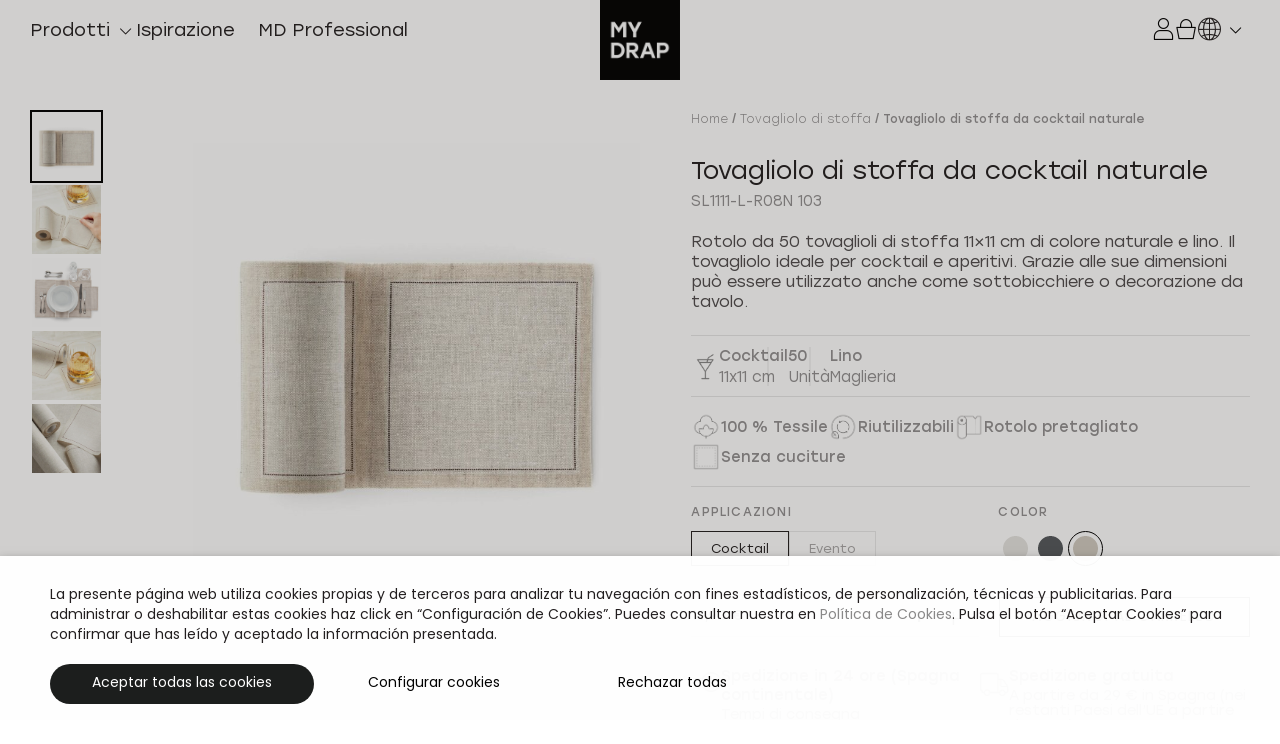

--- FILE ---
content_type: text/html; charset=UTF-8
request_url: https://eu.mydrap.com/it/producto/tovagliolo-di-stoffa-da-cocktail-naturale/
body_size: 32029
content:

<!doctype html>
<html lang="it-IT">

<head><script>(function(w,i,g){w[g]=w[g]||[];if(typeof w[g].push=='function')w[g].push(i)})
(window,'GTM-KX387ZV','google_tags_first_party');</script><script>(function(w,d,s,l){w[l]=w[l]||[];(function(){w[l].push(arguments);})('set', 'developer_id.dY2E1Nz', true);
		var f=d.getElementsByTagName(s)[0],
		j=d.createElement(s);j.async=true;j.src='/mydraptaggateway/';
		f.parentNode.insertBefore(j,f);
		})(window,document,'script','dataLayer');</script>
	<meta charset="UTF-8">
	<meta name="viewport" content="width=device-width,initial-scale=1">
	<link rel="profile" href="https://gmpg.org/xfn/11">

	<link rel="apple-touch-icon" sizes="180x180" href="/wp-content/themes/mydrap/assets/icons/apple-touch-icon.png">
	<link rel="manifest" href="/wp-content/themes/mydrap/assets/icons/manifest.webmanifest">
	<link rel="mask-icon" href="/wp-content/themes/mydrap/assets/icons/safari-pinned-tab.svg" color="#7ab639">
	<meta name="msapplication-TileColor" content="#ffffff">
	<meta name="theme-color" content="#ffffff">

	<script data-cfasync="false" data-no-defer="1" data-no-minify="1" data-no-optimize="1">var ewww_webp_supported=!1;function check_webp_feature(A,e){var w;e=void 0!==e?e:function(){},ewww_webp_supported?e(ewww_webp_supported):((w=new Image).onload=function(){ewww_webp_supported=0<w.width&&0<w.height,e&&e(ewww_webp_supported)},w.onerror=function(){e&&e(!1)},w.src="data:image/webp;base64,"+{alpha:"UklGRkoAAABXRUJQVlA4WAoAAAAQAAAAAAAAAAAAQUxQSAwAAAARBxAR/Q9ERP8DAABWUDggGAAAABQBAJ0BKgEAAQAAAP4AAA3AAP7mtQAAAA=="}[A])}check_webp_feature("alpha");</script><script data-cfasync="false" data-no-defer="1" data-no-minify="1" data-no-optimize="1">var Arrive=function(c,w){"use strict";if(c.MutationObserver&&"undefined"!=typeof HTMLElement){var r,a=0,u=(r=HTMLElement.prototype.matches||HTMLElement.prototype.webkitMatchesSelector||HTMLElement.prototype.mozMatchesSelector||HTMLElement.prototype.msMatchesSelector,{matchesSelector:function(e,t){return e instanceof HTMLElement&&r.call(e,t)},addMethod:function(e,t,r){var a=e[t];e[t]=function(){return r.length==arguments.length?r.apply(this,arguments):"function"==typeof a?a.apply(this,arguments):void 0}},callCallbacks:function(e,t){t&&t.options.onceOnly&&1==t.firedElems.length&&(e=[e[0]]);for(var r,a=0;r=e[a];a++)r&&r.callback&&r.callback.call(r.elem,r.elem);t&&t.options.onceOnly&&1==t.firedElems.length&&t.me.unbindEventWithSelectorAndCallback.call(t.target,t.selector,t.callback)},checkChildNodesRecursively:function(e,t,r,a){for(var i,n=0;i=e[n];n++)r(i,t,a)&&a.push({callback:t.callback,elem:i}),0<i.childNodes.length&&u.checkChildNodesRecursively(i.childNodes,t,r,a)},mergeArrays:function(e,t){var r,a={};for(r in e)e.hasOwnProperty(r)&&(a[r]=e[r]);for(r in t)t.hasOwnProperty(r)&&(a[r]=t[r]);return a},toElementsArray:function(e){return e=void 0!==e&&("number"!=typeof e.length||e===c)?[e]:e}}),e=(l.prototype.addEvent=function(e,t,r,a){a={target:e,selector:t,options:r,callback:a,firedElems:[]};return this._beforeAdding&&this._beforeAdding(a),this._eventsBucket.push(a),a},l.prototype.removeEvent=function(e){for(var t,r=this._eventsBucket.length-1;t=this._eventsBucket[r];r--)e(t)&&(this._beforeRemoving&&this._beforeRemoving(t),(t=this._eventsBucket.splice(r,1))&&t.length&&(t[0].callback=null))},l.prototype.beforeAdding=function(e){this._beforeAdding=e},l.prototype.beforeRemoving=function(e){this._beforeRemoving=e},l),t=function(i,n){var o=new e,l=this,s={fireOnAttributesModification:!1};return o.beforeAdding(function(t){var e=t.target;e!==c.document&&e!==c||(e=document.getElementsByTagName("html")[0]);var r=new MutationObserver(function(e){n.call(this,e,t)}),a=i(t.options);r.observe(e,a),t.observer=r,t.me=l}),o.beforeRemoving(function(e){e.observer.disconnect()}),this.bindEvent=function(e,t,r){t=u.mergeArrays(s,t);for(var a=u.toElementsArray(this),i=0;i<a.length;i++)o.addEvent(a[i],e,t,r)},this.unbindEvent=function(){var r=u.toElementsArray(this);o.removeEvent(function(e){for(var t=0;t<r.length;t++)if(this===w||e.target===r[t])return!0;return!1})},this.unbindEventWithSelectorOrCallback=function(r){var a=u.toElementsArray(this),i=r,e="function"==typeof r?function(e){for(var t=0;t<a.length;t++)if((this===w||e.target===a[t])&&e.callback===i)return!0;return!1}:function(e){for(var t=0;t<a.length;t++)if((this===w||e.target===a[t])&&e.selector===r)return!0;return!1};o.removeEvent(e)},this.unbindEventWithSelectorAndCallback=function(r,a){var i=u.toElementsArray(this);o.removeEvent(function(e){for(var t=0;t<i.length;t++)if((this===w||e.target===i[t])&&e.selector===r&&e.callback===a)return!0;return!1})},this},i=new function(){var s={fireOnAttributesModification:!1,onceOnly:!1,existing:!1};function n(e,t,r){return!(!u.matchesSelector(e,t.selector)||(e._id===w&&(e._id=a++),-1!=t.firedElems.indexOf(e._id)))&&(t.firedElems.push(e._id),!0)}var c=(i=new t(function(e){var t={attributes:!1,childList:!0,subtree:!0};return e.fireOnAttributesModification&&(t.attributes=!0),t},function(e,i){e.forEach(function(e){var t=e.addedNodes,r=e.target,a=[];null!==t&&0<t.length?u.checkChildNodesRecursively(t,i,n,a):"attributes"===e.type&&n(r,i)&&a.push({callback:i.callback,elem:r}),u.callCallbacks(a,i)})})).bindEvent;return i.bindEvent=function(e,t,r){t=void 0===r?(r=t,s):u.mergeArrays(s,t);var a=u.toElementsArray(this);if(t.existing){for(var i=[],n=0;n<a.length;n++)for(var o=a[n].querySelectorAll(e),l=0;l<o.length;l++)i.push({callback:r,elem:o[l]});if(t.onceOnly&&i.length)return r.call(i[0].elem,i[0].elem);setTimeout(u.callCallbacks,1,i)}c.call(this,e,t,r)},i},o=new function(){var a={};function i(e,t){return u.matchesSelector(e,t.selector)}var n=(o=new t(function(){return{childList:!0,subtree:!0}},function(e,r){e.forEach(function(e){var t=e.removedNodes,e=[];null!==t&&0<t.length&&u.checkChildNodesRecursively(t,r,i,e),u.callCallbacks(e,r)})})).bindEvent;return o.bindEvent=function(e,t,r){t=void 0===r?(r=t,a):u.mergeArrays(a,t),n.call(this,e,t,r)},o};d(HTMLElement.prototype),d(NodeList.prototype),d(HTMLCollection.prototype),d(HTMLDocument.prototype),d(Window.prototype);var n={};return s(i,n,"unbindAllArrive"),s(o,n,"unbindAllLeave"),n}function l(){this._eventsBucket=[],this._beforeAdding=null,this._beforeRemoving=null}function s(e,t,r){u.addMethod(t,r,e.unbindEvent),u.addMethod(t,r,e.unbindEventWithSelectorOrCallback),u.addMethod(t,r,e.unbindEventWithSelectorAndCallback)}function d(e){e.arrive=i.bindEvent,s(i,e,"unbindArrive"),e.leave=o.bindEvent,s(o,e,"unbindLeave")}}(window,void 0),ewww_webp_supported=!1;function check_webp_feature(e,t){var r;ewww_webp_supported?t(ewww_webp_supported):((r=new Image).onload=function(){ewww_webp_supported=0<r.width&&0<r.height,t(ewww_webp_supported)},r.onerror=function(){t(!1)},r.src="data:image/webp;base64,"+{alpha:"UklGRkoAAABXRUJQVlA4WAoAAAAQAAAAAAAAAAAAQUxQSAwAAAARBxAR/Q9ERP8DAABWUDggGAAAABQBAJ0BKgEAAQAAAP4AAA3AAP7mtQAAAA==",animation:"UklGRlIAAABXRUJQVlA4WAoAAAASAAAAAAAAAAAAQU5JTQYAAAD/////AABBTk1GJgAAAAAAAAAAAAAAAAAAAGQAAABWUDhMDQAAAC8AAAAQBxAREYiI/gcA"}[e])}function ewwwLoadImages(e){if(e){for(var t=document.querySelectorAll(".batch-image img, .image-wrapper a, .ngg-pro-masonry-item a, .ngg-galleria-offscreen-seo-wrapper a"),r=0,a=t.length;r<a;r++)ewwwAttr(t[r],"data-src",t[r].getAttribute("data-webp")),ewwwAttr(t[r],"data-thumbnail",t[r].getAttribute("data-webp-thumbnail"));for(var i=document.querySelectorAll("div.woocommerce-product-gallery__image"),r=0,a=i.length;r<a;r++)ewwwAttr(i[r],"data-thumb",i[r].getAttribute("data-webp-thumb"))}for(var n=document.querySelectorAll("video"),r=0,a=n.length;r<a;r++)ewwwAttr(n[r],"poster",e?n[r].getAttribute("data-poster-webp"):n[r].getAttribute("data-poster-image"));for(var o,l=document.querySelectorAll("img.ewww_webp_lazy_load"),r=0,a=l.length;r<a;r++)e&&(ewwwAttr(l[r],"data-lazy-srcset",l[r].getAttribute("data-lazy-srcset-webp")),ewwwAttr(l[r],"data-srcset",l[r].getAttribute("data-srcset-webp")),ewwwAttr(l[r],"data-lazy-src",l[r].getAttribute("data-lazy-src-webp")),ewwwAttr(l[r],"data-src",l[r].getAttribute("data-src-webp")),ewwwAttr(l[r],"data-orig-file",l[r].getAttribute("data-webp-orig-file")),ewwwAttr(l[r],"data-medium-file",l[r].getAttribute("data-webp-medium-file")),ewwwAttr(l[r],"data-large-file",l[r].getAttribute("data-webp-large-file")),null!=(o=l[r].getAttribute("srcset"))&&!1!==o&&o.includes("R0lGOD")&&ewwwAttr(l[r],"src",l[r].getAttribute("data-lazy-src-webp"))),l[r].className=l[r].className.replace(/\bewww_webp_lazy_load\b/,"");for(var s=document.querySelectorAll(".ewww_webp"),r=0,a=s.length;r<a;r++)e?(ewwwAttr(s[r],"srcset",s[r].getAttribute("data-srcset-webp")),ewwwAttr(s[r],"src",s[r].getAttribute("data-src-webp")),ewwwAttr(s[r],"data-orig-file",s[r].getAttribute("data-webp-orig-file")),ewwwAttr(s[r],"data-medium-file",s[r].getAttribute("data-webp-medium-file")),ewwwAttr(s[r],"data-large-file",s[r].getAttribute("data-webp-large-file")),ewwwAttr(s[r],"data-large_image",s[r].getAttribute("data-webp-large_image")),ewwwAttr(s[r],"data-src",s[r].getAttribute("data-webp-src"))):(ewwwAttr(s[r],"srcset",s[r].getAttribute("data-srcset-img")),ewwwAttr(s[r],"src",s[r].getAttribute("data-src-img"))),s[r].className=s[r].className.replace(/\bewww_webp\b/,"ewww_webp_loaded");window.jQuery&&jQuery.fn.isotope&&jQuery.fn.imagesLoaded&&(jQuery(".fusion-posts-container-infinite").imagesLoaded(function(){jQuery(".fusion-posts-container-infinite").hasClass("isotope")&&jQuery(".fusion-posts-container-infinite").isotope()}),jQuery(".fusion-portfolio:not(.fusion-recent-works) .fusion-portfolio-wrapper").imagesLoaded(function(){jQuery(".fusion-portfolio:not(.fusion-recent-works) .fusion-portfolio-wrapper").isotope()}))}function ewwwWebPInit(e){ewwwLoadImages(e),ewwwNggLoadGalleries(e),document.arrive(".ewww_webp",function(){ewwwLoadImages(e)}),document.arrive(".ewww_webp_lazy_load",function(){ewwwLoadImages(e)}),document.arrive("videos",function(){ewwwLoadImages(e)}),"loading"==document.readyState?document.addEventListener("DOMContentLoaded",ewwwJSONParserInit):("undefined"!=typeof galleries&&ewwwNggParseGalleries(e),ewwwWooParseVariations(e))}function ewwwAttr(e,t,r){null!=r&&!1!==r&&e.setAttribute(t,r)}function ewwwJSONParserInit(){"undefined"!=typeof galleries&&check_webp_feature("alpha",ewwwNggParseGalleries),check_webp_feature("alpha",ewwwWooParseVariations)}function ewwwWooParseVariations(e){if(e)for(var t=document.querySelectorAll("form.variations_form"),r=0,a=t.length;r<a;r++){var i=t[r].getAttribute("data-product_variations"),n=!1;try{for(var o in i=JSON.parse(i))void 0!==i[o]&&void 0!==i[o].image&&(void 0!==i[o].image.src_webp&&(i[o].image.src=i[o].image.src_webp,n=!0),void 0!==i[o].image.srcset_webp&&(i[o].image.srcset=i[o].image.srcset_webp,n=!0),void 0!==i[o].image.full_src_webp&&(i[o].image.full_src=i[o].image.full_src_webp,n=!0),void 0!==i[o].image.gallery_thumbnail_src_webp&&(i[o].image.gallery_thumbnail_src=i[o].image.gallery_thumbnail_src_webp,n=!0),void 0!==i[o].image.thumb_src_webp&&(i[o].image.thumb_src=i[o].image.thumb_src_webp,n=!0));n&&ewwwAttr(t[r],"data-product_variations",JSON.stringify(i))}catch(e){}}}function ewwwNggParseGalleries(e){if(e)for(var t in galleries){var r=galleries[t];galleries[t].images_list=ewwwNggParseImageList(r.images_list)}}function ewwwNggLoadGalleries(e){e&&document.addEventListener("ngg.galleria.themeadded",function(e,t){window.ngg_galleria._create_backup=window.ngg_galleria.create,window.ngg_galleria.create=function(e,t){var r=$(e).data("id");return galleries["gallery_"+r].images_list=ewwwNggParseImageList(galleries["gallery_"+r].images_list),window.ngg_galleria._create_backup(e,t)}})}function ewwwNggParseImageList(e){for(var t in e){var r=e[t];if(void 0!==r["image-webp"]&&(e[t].image=r["image-webp"],delete e[t]["image-webp"]),void 0!==r["thumb-webp"]&&(e[t].thumb=r["thumb-webp"],delete e[t]["thumb-webp"]),void 0!==r.full_image_webp&&(e[t].full_image=r.full_image_webp,delete e[t].full_image_webp),void 0!==r.srcsets)for(var a in r.srcsets)nggSrcset=r.srcsets[a],void 0!==r.srcsets[a+"-webp"]&&(e[t].srcsets[a]=r.srcsets[a+"-webp"],delete e[t].srcsets[a+"-webp"]);if(void 0!==r.full_srcsets)for(var i in r.full_srcsets)nggFSrcset=r.full_srcsets[i],void 0!==r.full_srcsets[i+"-webp"]&&(e[t].full_srcsets[i]=r.full_srcsets[i+"-webp"],delete e[t].full_srcsets[i+"-webp"])}return e}check_webp_feature("alpha",ewwwWebPInit);</script><meta name='robots' content='index, follow, max-image-preview:large, max-snippet:-1, max-video-preview:-1' />
	<style>img:is([sizes="auto" i], [sizes^="auto," i]) { contain-intrinsic-size: 3000px 1500px }</style>
	<link rel="alternate" hreflang="es" href="https://eu.mydrap.com/es/producto/servilletas-de-tela-para-coctel-natural/" />
<link rel="alternate" hreflang="en" href="https://eu.mydrap.com/en/product/cloth-cocktail-napkin-natural/" />
<link rel="alternate" hreflang="fr" href="https://eu.mydrap.com/fr/producto/serviette-cocktail-en-tissu-natural/" />
<link rel="alternate" hreflang="it" href="https://eu.mydrap.com/it/producto/tovagliolo-di-stoffa-da-cocktail-naturale/" />
<link rel="alternate" hreflang="x-default" href="https://eu.mydrap.com/es/producto/servilletas-de-tela-para-coctel-natural/" />

<!-- Google Tag Manager for WordPress by gtm4wp.com -->
<script data-cfasync="false" data-pagespeed-no-defer>
	var gtm4wp_datalayer_name = "dataLayer";
	var dataLayer = dataLayer || [];
	const gtm4wp_use_sku_instead = false;
	const gtm4wp_currency = 'EUR';
	const gtm4wp_product_per_impression = 10;
	const gtm4wp_clear_ecommerce = false;
</script>
<!-- End Google Tag Manager for WordPress by gtm4wp.com -->
	<!-- This site is optimized with the Yoast SEO plugin v24.6 - https://yoast.com/wordpress/plugins/seo/ -->
	<title>Tovagliolo di stoffa da cocktail. Naturale - Acquista online - MYDRAP</title>
	<meta name="description" content="Tovaglioli di stoffa da cocktail color naturale. Rotolo da 50 pezzi 11x11 cm, lino, morbido e piacevole al tatto, ideali per cocktail e aperitivi. Provali!" />
	<link rel="canonical" href="https://eu.mydrap.com/it/producto/tovagliolo-di-stoffa-da-cocktail-naturale/" />
	<meta property="og:locale" content="it_IT" />
	<meta property="og:type" content="article" />
	<meta property="og:title" content="Tovagliolo di stoffa da cocktail. Naturale - Acquista online - MYDRAP" />
	<meta property="og:description" content="Tovaglioli di stoffa da cocktail color naturale. Rotolo da 50 pezzi 11x11 cm, lino, morbido e piacevole al tatto, ideali per cocktail e aperitivi. Provali!" />
	<meta property="og:url" content="https://eu.mydrap.com/it/producto/tovagliolo-di-stoffa-da-cocktail-naturale/" />
	<meta property="og:site_name" content="MY DRAP" />
	<meta property="article:modified_time" content="2022-11-25T07:53:45+00:00" />
	<meta property="og:image" content="https://eu.mydrap.com/wp-content/uploads/SL1111-L-R08N-103_Linen_01.jpg" />
	<meta property="og:image:width" content="1920" />
	<meta property="og:image:height" content="1920" />
	<meta property="og:image:type" content="image/jpeg" />
	<meta name="twitter:card" content="summary_large_image" />
	<script type="application/ld+json" class="yoast-schema-graph">{"@context":"https://schema.org","@graph":[{"@type":"WebPage","@id":"https://eu.mydrap.com/it/producto/tovagliolo-di-stoffa-da-cocktail-naturale/","url":"https://eu.mydrap.com/it/producto/tovagliolo-di-stoffa-da-cocktail-naturale/","name":"Tovagliolo di stoffa da cocktail. Naturale - Acquista online - MYDRAP","isPartOf":{"@id":"https://eu.mydrap.com/it/#website"},"primaryImageOfPage":{"@id":"https://eu.mydrap.com/it/producto/tovagliolo-di-stoffa-da-cocktail-naturale/#primaryimage"},"image":{"@id":"https://eu.mydrap.com/it/producto/tovagliolo-di-stoffa-da-cocktail-naturale/#primaryimage"},"thumbnailUrl":"https://eu.mydrap.com/wp-content/uploads/SL1111-L-R08N-103_Linen_01.jpg","datePublished":"2022-11-25T07:27:46+00:00","dateModified":"2022-11-25T07:53:45+00:00","description":"Tovaglioli di stoffa da cocktail color naturale. Rotolo da 50 pezzi 11x11 cm, lino, morbido e piacevole al tatto, ideali per cocktail e aperitivi. Provali!","breadcrumb":{"@id":"https://eu.mydrap.com/it/producto/tovagliolo-di-stoffa-da-cocktail-naturale/#breadcrumb"},"inLanguage":"it-IT","potentialAction":[{"@type":"ReadAction","target":["https://eu.mydrap.com/it/producto/tovagliolo-di-stoffa-da-cocktail-naturale/"]}]},{"@type":"ImageObject","inLanguage":"it-IT","@id":"https://eu.mydrap.com/it/producto/tovagliolo-di-stoffa-da-cocktail-naturale/#primaryimage","url":"https://eu.mydrap.com/wp-content/uploads/SL1111-L-R08N-103_Linen_01.jpg","contentUrl":"https://eu.mydrap.com/wp-content/uploads/SL1111-L-R08N-103_Linen_01.jpg","width":1920,"height":1920,"caption":"Tovagliolo di stoffa da cocktail naturale 11x11"},{"@type":"BreadcrumbList","@id":"https://eu.mydrap.com/it/producto/tovagliolo-di-stoffa-da-cocktail-naturale/#breadcrumb","itemListElement":[{"@type":"ListItem","position":1,"name":"Portada","item":"https://eu.mydrap.com/it/"},{"@type":"ListItem","position":2,"name":"Prodotti","item":"https://eu.mydrap.com/it/prodotti/"},{"@type":"ListItem","position":3,"name":"Tovagliolo di stoffa da cocktail naturale"}]},{"@type":"WebSite","@id":"https://eu.mydrap.com/it/#website","url":"https://eu.mydrap.com/it/","name":"MY DRAP","description":"El detalle que marca la diferencia","publisher":{"@id":"https://eu.mydrap.com/it/#organization"},"potentialAction":[{"@type":"SearchAction","target":{"@type":"EntryPoint","urlTemplate":"https://eu.mydrap.com/it/?s={search_term_string}"},"query-input":{"@type":"PropertyValueSpecification","valueRequired":true,"valueName":"search_term_string"}}],"inLanguage":"it-IT"},{"@type":"Organization","@id":"https://eu.mydrap.com/it/#organization","name":"MY DRAP","url":"https://eu.mydrap.com/it/","logo":{"@type":"ImageObject","inLanguage":"it-IT","@id":"https://eu.mydrap.com/it/#/schema/logo/image/","url":"https://eu.mydrap.com/wp-content/uploads/logo-mydrap.png","contentUrl":"https://eu.mydrap.com/wp-content/uploads/logo-mydrap.png","width":360,"height":360,"caption":"MY DRAP"},"image":{"@id":"https://eu.mydrap.com/it/#/schema/logo/image/"}}]}</script>
	<!-- / Yoast SEO plugin. -->


<link rel="alternate" type="application/rss+xml" title="MY DRAP &raquo; Feed" href="https://eu.mydrap.com/it/feed/" />
<link rel="alternate" type="application/rss+xml" title="MY DRAP &raquo; Feed dei commenti" href="https://eu.mydrap.com/it/comments/feed/" />
<script>
window._wpemojiSettings = {"baseUrl":"https:\/\/s.w.org\/images\/core\/emoji\/15.0.3\/72x72\/","ext":".png","svgUrl":"https:\/\/s.w.org\/images\/core\/emoji\/15.0.3\/svg\/","svgExt":".svg","source":{"concatemoji":"https:\/\/eu.mydrap.com\/wp-includes\/js\/wp-emoji-release.min.js?ver=6.7.2"}};
/*! This file is auto-generated */
!function(i,n){var o,s,e;function c(e){try{var t={supportTests:e,timestamp:(new Date).valueOf()};sessionStorage.setItem(o,JSON.stringify(t))}catch(e){}}function p(e,t,n){e.clearRect(0,0,e.canvas.width,e.canvas.height),e.fillText(t,0,0);var t=new Uint32Array(e.getImageData(0,0,e.canvas.width,e.canvas.height).data),r=(e.clearRect(0,0,e.canvas.width,e.canvas.height),e.fillText(n,0,0),new Uint32Array(e.getImageData(0,0,e.canvas.width,e.canvas.height).data));return t.every(function(e,t){return e===r[t]})}function u(e,t,n){switch(t){case"flag":return n(e,"\ud83c\udff3\ufe0f\u200d\u26a7\ufe0f","\ud83c\udff3\ufe0f\u200b\u26a7\ufe0f")?!1:!n(e,"\ud83c\uddfa\ud83c\uddf3","\ud83c\uddfa\u200b\ud83c\uddf3")&&!n(e,"\ud83c\udff4\udb40\udc67\udb40\udc62\udb40\udc65\udb40\udc6e\udb40\udc67\udb40\udc7f","\ud83c\udff4\u200b\udb40\udc67\u200b\udb40\udc62\u200b\udb40\udc65\u200b\udb40\udc6e\u200b\udb40\udc67\u200b\udb40\udc7f");case"emoji":return!n(e,"\ud83d\udc26\u200d\u2b1b","\ud83d\udc26\u200b\u2b1b")}return!1}function f(e,t,n){var r="undefined"!=typeof WorkerGlobalScope&&self instanceof WorkerGlobalScope?new OffscreenCanvas(300,150):i.createElement("canvas"),a=r.getContext("2d",{willReadFrequently:!0}),o=(a.textBaseline="top",a.font="600 32px Arial",{});return e.forEach(function(e){o[e]=t(a,e,n)}),o}function t(e){var t=i.createElement("script");t.src=e,t.defer=!0,i.head.appendChild(t)}"undefined"!=typeof Promise&&(o="wpEmojiSettingsSupports",s=["flag","emoji"],n.supports={everything:!0,everythingExceptFlag:!0},e=new Promise(function(e){i.addEventListener("DOMContentLoaded",e,{once:!0})}),new Promise(function(t){var n=function(){try{var e=JSON.parse(sessionStorage.getItem(o));if("object"==typeof e&&"number"==typeof e.timestamp&&(new Date).valueOf()<e.timestamp+604800&&"object"==typeof e.supportTests)return e.supportTests}catch(e){}return null}();if(!n){if("undefined"!=typeof Worker&&"undefined"!=typeof OffscreenCanvas&&"undefined"!=typeof URL&&URL.createObjectURL&&"undefined"!=typeof Blob)try{var e="postMessage("+f.toString()+"("+[JSON.stringify(s),u.toString(),p.toString()].join(",")+"));",r=new Blob([e],{type:"text/javascript"}),a=new Worker(URL.createObjectURL(r),{name:"wpTestEmojiSupports"});return void(a.onmessage=function(e){c(n=e.data),a.terminate(),t(n)})}catch(e){}c(n=f(s,u,p))}t(n)}).then(function(e){for(var t in e)n.supports[t]=e[t],n.supports.everything=n.supports.everything&&n.supports[t],"flag"!==t&&(n.supports.everythingExceptFlag=n.supports.everythingExceptFlag&&n.supports[t]);n.supports.everythingExceptFlag=n.supports.everythingExceptFlag&&!n.supports.flag,n.DOMReady=!1,n.readyCallback=function(){n.DOMReady=!0}}).then(function(){return e}).then(function(){var e;n.supports.everything||(n.readyCallback(),(e=n.source||{}).concatemoji?t(e.concatemoji):e.wpemoji&&e.twemoji&&(t(e.twemoji),t(e.wpemoji)))}))}((window,document),window._wpemojiSettings);
</script>

<style id='wp-emoji-styles-inline-css'>

	img.wp-smiley, img.emoji {
		display: inline !important;
		border: none !important;
		box-shadow: none !important;
		height: 1em !important;
		width: 1em !important;
		margin: 0 0.07em !important;
		vertical-align: -0.1em !important;
		background: none !important;
		padding: 0 !important;
	}
</style>
<link rel='stylesheet' id='wp-block-library-css' href='https://eu.mydrap.com/wp-includes/css/dist/block-library/style.min.css?ver=6.7.2' media='all' />
<style id='safe-svg-svg-icon-style-inline-css'>
.safe-svg-cover{text-align:center}.safe-svg-cover .safe-svg-inside{display:inline-block;max-width:100%}.safe-svg-cover svg{height:100%;max-height:100%;max-width:100%;width:100%}

</style>
<style id='classic-theme-styles-inline-css'>
/*! This file is auto-generated */
.wp-block-button__link{color:#fff;background-color:#32373c;border-radius:9999px;box-shadow:none;text-decoration:none;padding:calc(.667em + 2px) calc(1.333em + 2px);font-size:1.125em}.wp-block-file__button{background:#32373c;color:#fff;text-decoration:none}
</style>
<style id='global-styles-inline-css'>
:root{--wp--preset--aspect-ratio--square: 1;--wp--preset--aspect-ratio--4-3: 4/3;--wp--preset--aspect-ratio--3-4: 3/4;--wp--preset--aspect-ratio--3-2: 3/2;--wp--preset--aspect-ratio--2-3: 2/3;--wp--preset--aspect-ratio--16-9: 16/9;--wp--preset--aspect-ratio--9-16: 9/16;--wp--preset--color--black: #000000;--wp--preset--color--cyan-bluish-gray: #abb8c3;--wp--preset--color--white: #ffffff;--wp--preset--color--pale-pink: #f78da7;--wp--preset--color--vivid-red: #cf2e2e;--wp--preset--color--luminous-vivid-orange: #ff6900;--wp--preset--color--luminous-vivid-amber: #fcb900;--wp--preset--color--light-green-cyan: #7bdcb5;--wp--preset--color--vivid-green-cyan: #00d084;--wp--preset--color--pale-cyan-blue: #8ed1fc;--wp--preset--color--vivid-cyan-blue: #0693e3;--wp--preset--color--vivid-purple: #9b51e0;--wp--preset--gradient--vivid-cyan-blue-to-vivid-purple: linear-gradient(135deg,rgba(6,147,227,1) 0%,rgb(155,81,224) 100%);--wp--preset--gradient--light-green-cyan-to-vivid-green-cyan: linear-gradient(135deg,rgb(122,220,180) 0%,rgb(0,208,130) 100%);--wp--preset--gradient--luminous-vivid-amber-to-luminous-vivid-orange: linear-gradient(135deg,rgba(252,185,0,1) 0%,rgba(255,105,0,1) 100%);--wp--preset--gradient--luminous-vivid-orange-to-vivid-red: linear-gradient(135deg,rgba(255,105,0,1) 0%,rgb(207,46,46) 100%);--wp--preset--gradient--very-light-gray-to-cyan-bluish-gray: linear-gradient(135deg,rgb(238,238,238) 0%,rgb(169,184,195) 100%);--wp--preset--gradient--cool-to-warm-spectrum: linear-gradient(135deg,rgb(74,234,220) 0%,rgb(151,120,209) 20%,rgb(207,42,186) 40%,rgb(238,44,130) 60%,rgb(251,105,98) 80%,rgb(254,248,76) 100%);--wp--preset--gradient--blush-light-purple: linear-gradient(135deg,rgb(255,206,236) 0%,rgb(152,150,240) 100%);--wp--preset--gradient--blush-bordeaux: linear-gradient(135deg,rgb(254,205,165) 0%,rgb(254,45,45) 50%,rgb(107,0,62) 100%);--wp--preset--gradient--luminous-dusk: linear-gradient(135deg,rgb(255,203,112) 0%,rgb(199,81,192) 50%,rgb(65,88,208) 100%);--wp--preset--gradient--pale-ocean: linear-gradient(135deg,rgb(255,245,203) 0%,rgb(182,227,212) 50%,rgb(51,167,181) 100%);--wp--preset--gradient--electric-grass: linear-gradient(135deg,rgb(202,248,128) 0%,rgb(113,206,126) 100%);--wp--preset--gradient--midnight: linear-gradient(135deg,rgb(2,3,129) 0%,rgb(40,116,252) 100%);--wp--preset--font-size--small: 13px;--wp--preset--font-size--medium: 20px;--wp--preset--font-size--large: 36px;--wp--preset--font-size--x-large: 42px;--wp--preset--font-family--inter: "Inter", sans-serif;--wp--preset--font-family--cardo: Cardo;--wp--preset--spacing--20: 0.44rem;--wp--preset--spacing--30: 0.67rem;--wp--preset--spacing--40: 1rem;--wp--preset--spacing--50: 1.5rem;--wp--preset--spacing--60: 2.25rem;--wp--preset--spacing--70: 3.38rem;--wp--preset--spacing--80: 5.06rem;--wp--preset--shadow--natural: 6px 6px 9px rgba(0, 0, 0, 0.2);--wp--preset--shadow--deep: 12px 12px 50px rgba(0, 0, 0, 0.4);--wp--preset--shadow--sharp: 6px 6px 0px rgba(0, 0, 0, 0.2);--wp--preset--shadow--outlined: 6px 6px 0px -3px rgba(255, 255, 255, 1), 6px 6px rgba(0, 0, 0, 1);--wp--preset--shadow--crisp: 6px 6px 0px rgba(0, 0, 0, 1);}:where(.is-layout-flex){gap: 0.5em;}:where(.is-layout-grid){gap: 0.5em;}body .is-layout-flex{display: flex;}.is-layout-flex{flex-wrap: wrap;align-items: center;}.is-layout-flex > :is(*, div){margin: 0;}body .is-layout-grid{display: grid;}.is-layout-grid > :is(*, div){margin: 0;}:where(.wp-block-columns.is-layout-flex){gap: 2em;}:where(.wp-block-columns.is-layout-grid){gap: 2em;}:where(.wp-block-post-template.is-layout-flex){gap: 1.25em;}:where(.wp-block-post-template.is-layout-grid){gap: 1.25em;}.has-black-color{color: var(--wp--preset--color--black) !important;}.has-cyan-bluish-gray-color{color: var(--wp--preset--color--cyan-bluish-gray) !important;}.has-white-color{color: var(--wp--preset--color--white) !important;}.has-pale-pink-color{color: var(--wp--preset--color--pale-pink) !important;}.has-vivid-red-color{color: var(--wp--preset--color--vivid-red) !important;}.has-luminous-vivid-orange-color{color: var(--wp--preset--color--luminous-vivid-orange) !important;}.has-luminous-vivid-amber-color{color: var(--wp--preset--color--luminous-vivid-amber) !important;}.has-light-green-cyan-color{color: var(--wp--preset--color--light-green-cyan) !important;}.has-vivid-green-cyan-color{color: var(--wp--preset--color--vivid-green-cyan) !important;}.has-pale-cyan-blue-color{color: var(--wp--preset--color--pale-cyan-blue) !important;}.has-vivid-cyan-blue-color{color: var(--wp--preset--color--vivid-cyan-blue) !important;}.has-vivid-purple-color{color: var(--wp--preset--color--vivid-purple) !important;}.has-black-background-color{background-color: var(--wp--preset--color--black) !important;}.has-cyan-bluish-gray-background-color{background-color: var(--wp--preset--color--cyan-bluish-gray) !important;}.has-white-background-color{background-color: var(--wp--preset--color--white) !important;}.has-pale-pink-background-color{background-color: var(--wp--preset--color--pale-pink) !important;}.has-vivid-red-background-color{background-color: var(--wp--preset--color--vivid-red) !important;}.has-luminous-vivid-orange-background-color{background-color: var(--wp--preset--color--luminous-vivid-orange) !important;}.has-luminous-vivid-amber-background-color{background-color: var(--wp--preset--color--luminous-vivid-amber) !important;}.has-light-green-cyan-background-color{background-color: var(--wp--preset--color--light-green-cyan) !important;}.has-vivid-green-cyan-background-color{background-color: var(--wp--preset--color--vivid-green-cyan) !important;}.has-pale-cyan-blue-background-color{background-color: var(--wp--preset--color--pale-cyan-blue) !important;}.has-vivid-cyan-blue-background-color{background-color: var(--wp--preset--color--vivid-cyan-blue) !important;}.has-vivid-purple-background-color{background-color: var(--wp--preset--color--vivid-purple) !important;}.has-black-border-color{border-color: var(--wp--preset--color--black) !important;}.has-cyan-bluish-gray-border-color{border-color: var(--wp--preset--color--cyan-bluish-gray) !important;}.has-white-border-color{border-color: var(--wp--preset--color--white) !important;}.has-pale-pink-border-color{border-color: var(--wp--preset--color--pale-pink) !important;}.has-vivid-red-border-color{border-color: var(--wp--preset--color--vivid-red) !important;}.has-luminous-vivid-orange-border-color{border-color: var(--wp--preset--color--luminous-vivid-orange) !important;}.has-luminous-vivid-amber-border-color{border-color: var(--wp--preset--color--luminous-vivid-amber) !important;}.has-light-green-cyan-border-color{border-color: var(--wp--preset--color--light-green-cyan) !important;}.has-vivid-green-cyan-border-color{border-color: var(--wp--preset--color--vivid-green-cyan) !important;}.has-pale-cyan-blue-border-color{border-color: var(--wp--preset--color--pale-cyan-blue) !important;}.has-vivid-cyan-blue-border-color{border-color: var(--wp--preset--color--vivid-cyan-blue) !important;}.has-vivid-purple-border-color{border-color: var(--wp--preset--color--vivid-purple) !important;}.has-vivid-cyan-blue-to-vivid-purple-gradient-background{background: var(--wp--preset--gradient--vivid-cyan-blue-to-vivid-purple) !important;}.has-light-green-cyan-to-vivid-green-cyan-gradient-background{background: var(--wp--preset--gradient--light-green-cyan-to-vivid-green-cyan) !important;}.has-luminous-vivid-amber-to-luminous-vivid-orange-gradient-background{background: var(--wp--preset--gradient--luminous-vivid-amber-to-luminous-vivid-orange) !important;}.has-luminous-vivid-orange-to-vivid-red-gradient-background{background: var(--wp--preset--gradient--luminous-vivid-orange-to-vivid-red) !important;}.has-very-light-gray-to-cyan-bluish-gray-gradient-background{background: var(--wp--preset--gradient--very-light-gray-to-cyan-bluish-gray) !important;}.has-cool-to-warm-spectrum-gradient-background{background: var(--wp--preset--gradient--cool-to-warm-spectrum) !important;}.has-blush-light-purple-gradient-background{background: var(--wp--preset--gradient--blush-light-purple) !important;}.has-blush-bordeaux-gradient-background{background: var(--wp--preset--gradient--blush-bordeaux) !important;}.has-luminous-dusk-gradient-background{background: var(--wp--preset--gradient--luminous-dusk) !important;}.has-pale-ocean-gradient-background{background: var(--wp--preset--gradient--pale-ocean) !important;}.has-electric-grass-gradient-background{background: var(--wp--preset--gradient--electric-grass) !important;}.has-midnight-gradient-background{background: var(--wp--preset--gradient--midnight) !important;}.has-small-font-size{font-size: var(--wp--preset--font-size--small) !important;}.has-medium-font-size{font-size: var(--wp--preset--font-size--medium) !important;}.has-large-font-size{font-size: var(--wp--preset--font-size--large) !important;}.has-x-large-font-size{font-size: var(--wp--preset--font-size--x-large) !important;}
:where(.wp-block-post-template.is-layout-flex){gap: 1.25em;}:where(.wp-block-post-template.is-layout-grid){gap: 1.25em;}
:where(.wp-block-columns.is-layout-flex){gap: 2em;}:where(.wp-block-columns.is-layout-grid){gap: 2em;}
:root :where(.wp-block-pullquote){font-size: 1.5em;line-height: 1.6;}
</style>
<link rel='stylesheet' id='contact-form-7-css' href='https://eu.mydrap.com/wp-content/plugins/contact-form-7/includes/css/styles.css?ver=6.0.5' media='all' />
<link rel='stylesheet' id='iconic-wlv-css' href='https://eu.mydrap.com/wp-content/plugins/iconic-woo-linked-variations-premium/assets/frontend/css/main.css?ver=1.8.0' media='all' />
<link rel='stylesheet' id='wpml-blocks-css' href='https://eu.mydrap.com/wp-content/plugins/sitepress-multilingual-cms/dist/css/blocks/styles.css?ver=4.6.15' media='all' />
<link rel='stylesheet' id='cookie-law-info-css' href='https://eu.mydrap.com/wp-content/plugins/webtoffee-gdpr-cookie-consent/public/css/cookie-law-info-public.css?ver=2.6.3' media='all' />
<link rel='stylesheet' id='cookie-law-info-gdpr-css' href='https://eu.mydrap.com/wp-content/plugins/webtoffee-gdpr-cookie-consent/public/css/cookie-law-info-gdpr.css?ver=2.6.3' media='all' />
<style id='cookie-law-info-gdpr-inline-css'>
.cli-modal-content, .cli-tab-content { background-color: #ffffff; }.cli-privacy-content-text, .cli-modal .cli-modal-dialog, .cli-tab-container p, a.cli-privacy-readmore { color: #000000; }.cli-tab-header { background-color: #f2f2f2; }.cli-tab-header, .cli-tab-header a.cli-nav-link,span.cli-necessary-caption,.cli-switch .cli-slider:after { color: #000000; }.cli-switch .cli-slider:before { background-color: #ffffff; }.cli-switch input:checked + .cli-slider:before { background-color: #ffffff; }.cli-switch .cli-slider { background-color: #e3e1e8; }.cli-switch input:checked + .cli-slider { background-color: #28a745; }.cli-modal-close svg { fill: #000000; }.cli-tab-footer .wt-cli-privacy-accept-all-btn { background-color: #00acad; color: #ffffff}.cli-tab-footer .wt-cli-privacy-accept-btn { background-color: #00acad; color: #ffffff}.cli-tab-header a:before{ border-right: 1px solid #000000; border-bottom: 1px solid #000000; }
</style>
<link rel='stylesheet' id='photoswipe-css' href='https://eu.mydrap.com/wp-content/plugins/woocommerce/assets/css/photoswipe/photoswipe.min.css?ver=9.7.1' media='all' />
<link rel='stylesheet' id='photoswipe-default-skin-css' href='https://eu.mydrap.com/wp-content/plugins/woocommerce/assets/css/photoswipe/default-skin/default-skin.min.css?ver=9.7.1' media='all' />
<link rel='stylesheet' id='woocommerce-layout-css' href='https://eu.mydrap.com/wp-content/plugins/woocommerce/assets/css/woocommerce-layout.css?ver=9.7.1' media='all' />
<link rel='stylesheet' id='woocommerce-smallscreen-css' href='https://eu.mydrap.com/wp-content/plugins/woocommerce/assets/css/woocommerce-smallscreen.css?ver=9.7.1' media='only screen and (max-width: 768px)' />
<link rel='stylesheet' id='woocommerce-general-css' href='https://eu.mydrap.com/wp-content/plugins/woocommerce/assets/css/woocommerce.css?ver=9.7.1' media='all' />
<style id='woocommerce-inline-inline-css'>
.woocommerce form .form-row .required { visibility: visible; }
</style>
<link rel='stylesheet' id='wpml-legacy-horizontal-list-0-css' href='https://eu.mydrap.com/wp-content/plugins/sitepress-multilingual-cms/templates/language-switchers/legacy-list-horizontal/style.min.css?ver=1' media='all' />
<link rel='stylesheet' id='wpml-legacy-vertical-list-0-css' href='https://eu.mydrap.com/wp-content/plugins/sitepress-multilingual-cms/templates/language-switchers/legacy-list-vertical/style.min.css?ver=1' media='all' />
<link rel='stylesheet' id='wpml-menu-item-0-css' href='https://eu.mydrap.com/wp-content/plugins/sitepress-multilingual-cms/templates/language-switchers/menu-item/style.min.css?ver=1' media='all' />
<link rel='stylesheet' id='alg-wc-alfs-progress-css-css' href='https://eu.mydrap.com/wp-content/plugins/amount-left-free-shipping-woocommerce/includes/css/alg-wc-alfs-progress.css?ver=1.0' media='all' />
<link rel='stylesheet' id='hint-css' href='https://eu.mydrap.com/wp-content/plugins/woo-fly-cart/assets/hint/hint.min.css?ver=6.7.2' media='all' />
<link rel='stylesheet' id='perfect-scrollbar-css' href='https://eu.mydrap.com/wp-content/plugins/woo-fly-cart/assets/perfect-scrollbar/css/perfect-scrollbar.min.css?ver=6.7.2' media='all' />
<link rel='stylesheet' id='perfect-scrollbar-wpc-css' href='https://eu.mydrap.com/wp-content/plugins/woo-fly-cart/assets/perfect-scrollbar/css/custom-theme.css?ver=6.7.2' media='all' />
<link rel='stylesheet' id='slick-css' href='https://eu.mydrap.com/wp-content/plugins/woo-fly-cart/assets/slick/slick.css?ver=6.7.2' media='all' />
<link rel='stylesheet' id='woofc-fonts-css' href='https://eu.mydrap.com/wp-content/plugins/woo-fly-cart/assets/css/fonts.css?ver=6.7.2' media='all' />
<link rel='stylesheet' id='woofc-frontend-css' href='https://eu.mydrap.com/wp-content/plugins/woo-fly-cart/assets/css/frontend.css?ver=5.9.1' media='all' />
<style id='woofc-frontend-inline-css'>
.woofc-area.woofc-style-01 .woofc-inner, .woofc-area.woofc-style-03 .woofc-inner, .woofc-area.woofc-style-02 .woofc-area-bot .woofc-action .woofc-action-inner > div a:hover, .woofc-area.woofc-style-04 .woofc-area-bot .woofc-action .woofc-action-inner > div a:hover {
                            background-color: #000000;
                        }

                        .woofc-area.woofc-style-01 .woofc-area-bot .woofc-action .woofc-action-inner > div a, .woofc-area.woofc-style-02 .woofc-area-bot .woofc-action .woofc-action-inner > div a, .woofc-area.woofc-style-03 .woofc-area-bot .woofc-action .woofc-action-inner > div a, .woofc-area.woofc-style-04 .woofc-area-bot .woofc-action .woofc-action-inner > div a {
                            outline: none;
                            color: #000000;
                        }

                        .woofc-area.woofc-style-02 .woofc-area-bot .woofc-action .woofc-action-inner > div a, .woofc-area.woofc-style-04 .woofc-area-bot .woofc-action .woofc-action-inner > div a {
                            border-color: #000000;
                        }

                        .woofc-area.woofc-style-05 .woofc-inner{
                            background-color: #000000;
                            background-image: url('');
                            background-size: cover;
                            background-position: center;
                            background-repeat: no-repeat;
                        }
                        
                        .woofc-count span {
                            background-color: #000000;
                        }
</style>
<link rel='stylesheet' id='brands-styles-css' href='https://eu.mydrap.com/wp-content/plugins/woocommerce/assets/css/brands.css?ver=9.7.1' media='all' />
<link rel='stylesheet' id='modern-normalize-css' href='https://eu.mydrap.com/wp-content/themes/mydrap/css/modern-normalize/modern-normalize.css?ver=6.7.2' media='all' />
<link rel='stylesheet' id='fonts-icon-css' href='https://eu.mydrap.com/wp-content/themes/mydrap/fonts/wp5/style.css?ver=6.7.2' media='all' />
<link rel='stylesheet' id='owl-style-css' href='https://eu.mydrap.com/wp-content/themes/mydrap/css/owl-carousel/owl.carousel.min.css?ver=6.7.2' media='all' />
<link rel='stylesheet' id='owl-theme-css' href='https://eu.mydrap.com/wp-content/themes/mydrap/css/owl-carousel/owl.theme.default.min.css?ver=6.7.2' media='all' />
<link rel='stylesheet' id='slick-style-css' href='https://eu.mydrap.com/wp-content/themes/mydrap/js/slick/slick.css?ver=6.7.2' media='all' />
<link rel='stylesheet' id='slick-theme-css' href='https://eu.mydrap.com/wp-content/themes/mydrap/js/slick/slick-theme.css?ver=6.7.2' media='all' />
<link rel='stylesheet' id='animate-css' href='https://eu.mydrap.com/wp-content/themes/mydrap/css/animate/animate.css?ver=6.7.2' media='all' />
<link rel='stylesheet' id='jquery-ui-css-css' href='https://eu.mydrap.com/wp-content/themes/mydrap/js/jquery-ui/jquery-ui.min.css?ver=6.7.2' media='all' />
<link rel='stylesheet' id='custom-styles-css' href='https://eu.mydrap.com/wp-content/themes/mydrap/scss/css/styles7.css?ver=1.1.8' media='all' />
<link rel='stylesheet' id='underscores-style-css' href='https://eu.mydrap.com/wp-content/themes/mydrap/style.css?ver=1.0.0' media='all' />
<link rel='stylesheet' id='popup-maker-site-css' href='//eu.mydrap.com/wp-content/uploads/pum/pum-site-styles.css?generated=1766501613&#038;ver=1.20.4' media='all' />
<link rel='stylesheet' id='wpcfb-frontend-css' href='https://eu.mydrap.com/wp-content/plugins/wpc-free-shipping-bar/assets/css/frontend.css?ver=1.4.2' media='all' />
<script id="wpml-cookie-js-extra">
var wpml_cookies = {"wp-wpml_current_language":{"value":"it","expires":1,"path":"\/"}};
var wpml_cookies = {"wp-wpml_current_language":{"value":"it","expires":1,"path":"\/"}};
</script>
<script src="https://eu.mydrap.com/wp-content/plugins/sitepress-multilingual-cms/res/js/cookies/language-cookie.js?ver=4.6.15" id="wpml-cookie-js" defer data-wp-strategy="defer"></script>
<script src="https://eu.mydrap.com/wp-content/plugins/jquery-manager/assets/js/jquery-3.5.1.min.js" id="jquery-core-js"></script>
<script src="https://eu.mydrap.com/wp-content/plugins/jquery-manager/assets/js/jquery-migrate-3.3.0.min.js" id="jquery-migrate-js"></script>
<script id="cookie-law-info-js-extra">
var Cli_Data = {"nn_cookie_ids":[],"non_necessary_cookies":[],"cookielist":{"necessary":{"id":"6","status":true,"priority":0,"title":"Necessary","strict":true,"default_state":false,"ccpa_optout":false,"loadonstart":false},"non-necessary":{"id":"7","status":true,"priority":0,"title":"Non Necessary","strict":false,"default_state":false,"ccpa_optout":false,"loadonstart":false}},"ajax_url":"https:\/\/eu.mydrap.com\/wp-admin\/admin-ajax.php","current_lang":"it","security":"78caebaf16","eu_countries":["GB"],"geoIP":"disabled","use_custom_geolocation_api":"","custom_geolocation_api":"https:\/\/geoip.cookieyes.com\/geoip\/checker\/result.php","consentVersion":"1","strictlyEnabled":["necessary","obligatoire"],"cookieDomain":"","privacy_length":"250","ccpaEnabled":"","ccpaRegionBased":"","ccpaBarEnabled":"","ccpaType":"gdpr","triggerDomRefresh":"","secure_cookies":""};
var log_object = {"ajax_url":"https:\/\/eu.mydrap.com\/wp-admin\/admin-ajax.php"};
</script>
<script src="https://eu.mydrap.com/wp-content/plugins/webtoffee-gdpr-cookie-consent/public/js/cookie-law-info-public.js?ver=2.6.3" id="cookie-law-info-js"></script>
<script src="https://eu.mydrap.com/wp-content/plugins/woocommerce/assets/js/jquery-blockui/jquery.blockUI.min.js?ver=2.7.0-wc.9.7.1" id="jquery-blockui-js" defer data-wp-strategy="defer"></script>
<script id="wc-add-to-cart-js-extra">
var wc_add_to_cart_params = {"ajax_url":"\/wp-admin\/admin-ajax.php?lang=it","wc_ajax_url":"\/it\/?wc-ajax=%%endpoint%%","i18n_view_cart":"Visualizza carrello","cart_url":"https:\/\/eu.mydrap.com\/it\/cart\/","is_cart":"","cart_redirect_after_add":"no"};
</script>
<script src="https://eu.mydrap.com/wp-content/plugins/woocommerce/assets/js/frontend/add-to-cart.min.js?ver=9.7.1" id="wc-add-to-cart-js" defer data-wp-strategy="defer"></script>
<script src="https://eu.mydrap.com/wp-content/plugins/woocommerce/assets/js/flexslider/jquery.flexslider.min.js?ver=2.7.2-wc.9.7.1" id="flexslider-js" defer data-wp-strategy="defer"></script>
<script src="https://eu.mydrap.com/wp-content/plugins/woocommerce/assets/js/photoswipe/photoswipe.min.js?ver=4.1.1-wc.9.7.1" id="photoswipe-js" defer data-wp-strategy="defer"></script>
<script src="https://eu.mydrap.com/wp-content/plugins/woocommerce/assets/js/photoswipe/photoswipe-ui-default.min.js?ver=4.1.1-wc.9.7.1" id="photoswipe-ui-default-js" defer data-wp-strategy="defer"></script>
<script id="wc-single-product-js-extra">
var wc_single_product_params = {"i18n_required_rating_text":"Seleziona una valutazione","i18n_rating_options":["1 of 5 stars","2 of 5 stars","3 of 5 stars","4 of 5 stars","5 of 5 stars"],"i18n_product_gallery_trigger_text":"View full-screen image gallery","review_rating_required":"no","flexslider":{"rtl":false,"animation":"slide","smoothHeight":true,"directionNav":false,"controlNav":"thumbnails","slideshow":false,"animationSpeed":500,"animationLoop":false,"allowOneSlide":false},"zoom_enabled":"1","zoom_options":[],"photoswipe_enabled":"1","photoswipe_options":{"shareEl":false,"closeOnScroll":false,"history":false,"hideAnimationDuration":0,"showAnimationDuration":0},"flexslider_enabled":"1"};
</script>
<script src="https://eu.mydrap.com/wp-content/plugins/woocommerce/assets/js/frontend/single-product.min.js?ver=9.7.1" id="wc-single-product-js" defer data-wp-strategy="defer"></script>
<script src="https://eu.mydrap.com/wp-content/plugins/woocommerce/assets/js/js-cookie/js.cookie.min.js?ver=2.1.4-wc.9.7.1" id="js-cookie-js" data-wp-strategy="defer"></script>
<script id="woocommerce-js-extra">
var woocommerce_params = {"ajax_url":"\/wp-admin\/admin-ajax.php?lang=it","wc_ajax_url":"\/it\/?wc-ajax=%%endpoint%%","i18n_password_show":"Show password","i18n_password_hide":"Hide password"};
</script>
<script src="https://eu.mydrap.com/wp-content/plugins/woocommerce/assets/js/frontend/woocommerce.min.js?ver=9.7.1" id="woocommerce-js" defer data-wp-strategy="defer"></script>
<script src="https://eu.mydrap.com/wp-content/themes/mydrap/js/jquery-ui/jquery-ui.min.js?ver=1.13.1" id="jquery-ui-js"></script>
<script src="https://eu.mydrap.com/wp-content/themes/mydrap/js/jquery-ui/jquery.ui.touch-punch.min.js?ver=1.13.1" id="jquery.ui.touch-punch.min-js"></script>
<link rel="https://api.w.org/" href="https://eu.mydrap.com/it/wp-json/" /><link rel="alternate" title="JSON" type="application/json" href="https://eu.mydrap.com/it/wp-json/wp/v2/product/9377" /><link rel="EditURI" type="application/rsd+xml" title="RSD" href="https://eu.mydrap.com/xmlrpc.php?rsd" />
<meta name="generator" content="WordPress 6.7.2" />
<meta name="generator" content="WooCommerce 9.7.1" />
<link rel='shortlink' href='https://eu.mydrap.com/it/?p=9377' />
<link rel="alternate" title="oEmbed (JSON)" type="application/json+oembed" href="https://eu.mydrap.com/it/wp-json/oembed/1.0/embed?url=https%3A%2F%2Feu.mydrap.com%2Fit%2Fproducto%2Ftovagliolo-di-stoffa-da-cocktail-naturale%2F" />
<link rel="alternate" title="oEmbed (XML)" type="text/xml+oembed" href="https://eu.mydrap.com/it/wp-json/oembed/1.0/embed?url=https%3A%2F%2Feu.mydrap.com%2Fit%2Fproducto%2Ftovagliolo-di-stoffa-da-cocktail-naturale%2F&#038;format=xml" />
<meta name="generator" content="WPML ver:4.6.15 stt:1,4,27,2;" />
<!-- This site is powered by WooCommerce Redsys Gateway Light v.6.3.1 - https://es.wordpress.org/plugins/woo-redsys-gateway-light/ -->
<!-- Google Tag Manager for WordPress by gtm4wp.com -->
<!-- GTM Container placement set to automatic -->
<script data-cfasync="false" data-pagespeed-no-defer type="text/javascript">
	var dataLayer_content = {"pagePostType":"product","pagePostType2":"single-product","pagePostAuthor":"emfasi","productRatingCounts":[],"productAverageRating":0,"productReviewCount":0,"productType":"simple","productIsVariable":0};
	dataLayer.push( dataLayer_content );
</script>
<script type="text/plain" data-cli-class="cli-blocker-script" data-cli-label="Google Tag Manager"  data-cli-script-type="non-necessary" data-cli-block="true" data-cli-block-if-ccpa-optout="false" data-cli-element-position="head" data-cfasync="false">
(function(w,d,s,l,i){w[l]=w[l]||[];w[l].push({'gtm.start':
new Date().getTime(),event:'gtm.js'});var f=d.getElementsByTagName(s)[0],
j=d.createElement(s),dl=l!='dataLayer'?'&l='+l:'';j.async=true;j.src=
'//www.googletagmanager.com/gtm.js?id='+i+dl;f.parentNode.insertBefore(j,f);
})(window,document,'script','dataLayer','GTM-KFC9K54');
</script>
<!-- End Google Tag Manager for WordPress by gtm4wp.com --><style>
        .mensaje-vacaciones {
            background-color: rgba( 34, 30, 31, 1.00 ) !important;
            border:none !important;
            color:white;
            text-transform: math-auto;            
        }
    </style>	<noscript><style>.woocommerce-product-gallery{ opacity: 1 !important; }</style></noscript>
	<style class='wp-fonts-local'>
@font-face{font-family:Inter;font-style:normal;font-weight:300 900;font-display:fallback;src:url('https://eu.mydrap.com/wp-content/plugins/woocommerce/assets/fonts/Inter-VariableFont_slnt,wght.woff2') format('woff2');font-stretch:normal;}
@font-face{font-family:Cardo;font-style:normal;font-weight:400;font-display:fallback;src:url('https://eu.mydrap.com/wp-content/plugins/woocommerce/assets/fonts/cardo_normal_400.woff2') format('woff2');}
</style>
<link rel="icon" href="https://eu.mydrap.com/wp-content/uploads/cropped-cropped-Favicon-MD-32x32.jpg" sizes="32x32" />
<link rel="icon" href="https://eu.mydrap.com/wp-content/uploads/cropped-cropped-Favicon-MD-192x192.jpg" sizes="192x192" />
<link rel="apple-touch-icon" href="https://eu.mydrap.com/wp-content/uploads/cropped-cropped-Favicon-MD-180x180.jpg" />
<meta name="msapplication-TileImage" content="https://eu.mydrap.com/wp-content/uploads/cropped-cropped-Favicon-MD-270x270.jpg" />
</head>

<body class="product-template-default single single-product postid-9377 wp-custom-logo theme-underscores woocommerce woocommerce-page woocommerce-no-js no-sidebar">
<script data-cfasync="false" data-no-defer="1" data-no-minify="1" data-no-optimize="1">if(typeof ewww_webp_supported==="undefined"){var ewww_webp_supported=!1}if(ewww_webp_supported){document.body.classList.add("webp-support")}</script>
	
<!-- GTM Container placement set to automatic -->
<!-- Google Tag Manager (noscript) -->
				<noscript><iframe data-cli-class="cli-blocker-script" data-cli-label="Google Tag Manager"  data-cli-script-type="non-necessary" data-cli-block="true" data-cli-block-if-ccpa-optout="false" data-cli-element-position="body" data-cli-placeholder="Accept &lt;a class=&quot;cli_manage_current_consent&quot; tabindex=&quot;0&quot;&gt;Non Necessary&lt;/a&gt; cookies to view the content." data-cli-src="https://www.googletagmanager.com/ns.html?id=GTM-KFC9K54" height="0" width="0" style="display:none;visibility:hidden" aria-hidden="true"></iframe></noscript>
<!-- End Google Tag Manager (noscript) -->	
<!-- GTM Container placement set to automatic -->
<!-- Google Tag Manager (noscript) -->
	<div class="cursor-wrapper">
		<div class="custom-cursor custom-cursor__outer">
			<div class="custom-cursor custom-cursor__inner"></div>
		</div>
	</div>
	
	<div id="page" class="site">

		<div class="wrapper" id="header-wrapper">

			<div class="container" id="content" tabindex="-1">

				<header id="masthead" class="site-header">
					<nav id="site-navigation" class="main-navigation">
						<div class="cont--menu container">
							<div class="menu--right">

								<div class="menu-menu-principal-it-container"><ul id="primary-menu" class="menu"><li id="menu-item-8979" class="link-submenu menu-item menu-item-type-custom menu-item-object-custom menu-item-8979"><a href="#">Prodotti</a></li>
<li id="menu-item-12223" class="menu-item menu-item-type-post_type menu-item-object-page menu-item-12223"><a href="https://eu.mydrap.com/it/ispirazione/">Ispirazione</a></li>
<li id="menu-item-8980" class="button-professional menu-item menu-item-type-custom menu-item-object-custom menu-item-8980"><a target="_blank" href="https://mydrap-professional.com/en/">MD Professional</a></li>
</ul></div>							</div>
						</div>
						<div class="cont__menu--currency">
													</div>
						<div class="cont__menu--bottom container">
							<div class="cont__inner">
								<aside id="icl_lang_sel_widget-3" class="widget widget_icl_lang_sel_widget">
<div class="wpml-ls-sidebars-menu-lang wpml-ls wpml-ls-legacy-list-vertical">
	<ul>

					<li class="wpml-ls-slot-menu-lang wpml-ls-item wpml-ls-item-es wpml-ls-first-item wpml-ls-item-legacy-list-vertical">
				<a href="https://eu.mydrap.com/es/producto/servilletas-de-tela-para-coctel-natural/" class="wpml-ls-link">
                    <span class="wpml-ls-native" lang="es">ES</span></a>
			</li>
					<li class="wpml-ls-slot-menu-lang wpml-ls-item wpml-ls-item-en wpml-ls-item-legacy-list-vertical">
				<a href="https://eu.mydrap.com/en/product/cloth-cocktail-napkin-natural/" class="wpml-ls-link">
                    <span class="wpml-ls-native" lang="en">EN</span></a>
			</li>
					<li class="wpml-ls-slot-menu-lang wpml-ls-item wpml-ls-item-fr wpml-ls-item-legacy-list-vertical">
				<a href="https://eu.mydrap.com/fr/producto/serviette-cocktail-en-tissu-natural/" class="wpml-ls-link">
                    <span class="wpml-ls-native" lang="fr">FR</span></a>
			</li>
					<li class="wpml-ls-slot-menu-lang wpml-ls-item wpml-ls-item-it wpml-ls-current-language wpml-ls-last-item wpml-ls-item-legacy-list-vertical">
				<a href="https://eu.mydrap.com/it/producto/tovagliolo-di-stoffa-da-cocktail-naturale/" class="wpml-ls-link">
                    <span class="wpml-ls-native">IT</span></a>
			</li>
		
	</ul>
</div>
</aside>								<div class="cont__link-america">
									<a href="https://us.mydrap.com/" target="_blank" alt="MY DRAP América">Visitare <b>MY DRAP América</b></a>
								</div>
							</div>
						</div>
					</nav><!-- #site-navigation -->
					<div class="site-branding">
													<div class="navbar-brand mb-0">
								<a rel="home" href="https://eu.mydrap.com/it/" title="MY DRAP" itemprop="url">
									<div class="cont--logo">
																														<img src="[data-uri]" alt="Logo Mydrap" data-src-img="https://eu.mydrap.com/wp-content/uploads/logo-mydrap.png" data-src-webp="https://eu.mydrap.com/wp-content/uploads/logo-mydrap.png.webp" data-eio="j" class="ewww_webp"><noscript><img src="https://eu.mydrap.com/wp-content/uploads/logo-mydrap.png.webp" alt="Logo Mydrap"></noscript>
									</div>
								</a>
							</div>
											</div><!-- .site-branding -->
					<div class="cont__menu-left">
						<div class="cont__menu--profile">
							<a href="https://eu.mydrap.com/it/il-mio-account/">
								<span class="icon-profile-icon"></span>
							</a>
						</div>
						<div class="cont__menu--cart">
							<a href="#">
								<span class="icon-cart-icon"></span>
								
							</a>
						</div>
						<div class="cont__menu--lang">
							<span class="icon icon-cart-idioma"></span>
							<div class="cont__dropdown">
								<aside id="icl_lang_sel_widget-3" class="widget widget_icl_lang_sel_widget">
<div class="wpml-ls-sidebars-menu-lang wpml-ls wpml-ls-legacy-list-vertical">
	<ul>

					<li class="wpml-ls-slot-menu-lang wpml-ls-item wpml-ls-item-es wpml-ls-first-item wpml-ls-item-legacy-list-vertical">
				<a href="https://eu.mydrap.com/es/producto/servilletas-de-tela-para-coctel-natural/" class="wpml-ls-link">
                    <span class="wpml-ls-native" lang="es">ES</span></a>
			</li>
					<li class="wpml-ls-slot-menu-lang wpml-ls-item wpml-ls-item-en wpml-ls-item-legacy-list-vertical">
				<a href="https://eu.mydrap.com/en/product/cloth-cocktail-napkin-natural/" class="wpml-ls-link">
                    <span class="wpml-ls-native" lang="en">EN</span></a>
			</li>
					<li class="wpml-ls-slot-menu-lang wpml-ls-item wpml-ls-item-fr wpml-ls-item-legacy-list-vertical">
				<a href="https://eu.mydrap.com/fr/producto/serviette-cocktail-en-tissu-natural/" class="wpml-ls-link">
                    <span class="wpml-ls-native" lang="fr">FR</span></a>
			</li>
					<li class="wpml-ls-slot-menu-lang wpml-ls-item wpml-ls-item-it wpml-ls-current-language wpml-ls-last-item wpml-ls-item-legacy-list-vertical">
				<a href="https://eu.mydrap.com/it/producto/tovagliolo-di-stoffa-da-cocktail-naturale/" class="wpml-ls-link">
                    <span class="wpml-ls-native">IT</span></a>
			</li>
		
	</ul>
</div>
</aside>								<div class="cont__link-america">
									<a href="https://us.mydrap.com/" target="_blank" alt="MY DRAP América">MY DRAP América</a>
								</div>
							</div>
						</div>
						<div class="cont__menu--currency">
													</div>
						<div class="cont__menu--open">
							<label class="burger" for="burger1">
								<input class="hidden" id="burger1" type="checkbox" /><span></span><div class="background"></div>
							</label>
						</div>
					</div>
				</header><!-- #masthead -->

			</div><!-- #content -->

		</div><!-- #header-wrapper -->


<div>
	<div itemtype="https://schema.org/Product" itemscope>
		<meta itemprop="name" content="Tovagliolo di stoffa da cocktail naturale" />
		<link itemprop="image" href="https://eu.mydrap.com/wp-content/uploads/SL1111-L-R08N-103_Linen_01.jpg" />
		<meta itemprop="description" content="Rotolo da 50 tovaglioli di stoffa 11x11 cm di colore naturale e lino. Il tovagliolo ideale per cocktail e aperitivi. Grazie alle sue dimensioni può essere utilizzato anche come sottobicchiere o decorazione da tavolo." />
		<div itemprop="offers" itemtype="https://schema.org/Offer" itemscope>
			<link itemprop="url" href="https://eu.mydrap.com/it/producto/tovagliolo-di-stoffa-da-cocktail-naturale/" />
            <meta itemprop="availability" content="https://schema.org/InStock" />
            <meta itemprop="priceCurrency" content="EUR" />
            <meta itemprop="itemCondition" content="https://schema.org/UsedCondition" />
            <meta itemprop="price" content="19.9" />
		</div>

		<div itemprop="brand" itemtype="https://schema.org/Brand" itemscope>
			<meta itemprop="name" content="Mydrap" />
		</div>
	</div>
</div>





	<div class="wrapper" id="woocommerce-wrapper"><div class="container-fluid" id="content-woo" tabindex="-1"><main class="site-main" id="main"><nav class="woocommerce-breadcrumb" aria-label="Breadcrumb"><a href="https://eu.mydrap.com/it/">Home</a>&nbsp;&#47;&nbsp;<a href="https://eu.mydrap.com/it/categoria-di-prodotto/tovagliolo-di-stoffa/">Tovagliolo di stoffa</a>&nbsp;&#47;&nbsp;Tovagliolo di stoffa da cocktail naturale</nav>
					
			<div class="woocommerce-notices-wrapper"></div><div class="section__header-add-to-cart"><div class="container"><span class="product_title entry-title">Tovagliolo di stoffa da cocktail naturale</span><img width="360" height="360" src="[data-uri]" class="attachment-full size-full ewww_webp" alt="" decoding="async" fetchpriority="high" srcset="https://eu.mydrap.com/wp-content/uploads/logo-mydrap.png.webp 360w, https://eu.mydrap.com/wp-content/uploads/logo-mydrap-100x100.png.webp 100w, https://eu.mydrap.com/wp-content/uploads/logo-mydrap-300x300.png 300w, https://eu.mydrap.com/wp-content/uploads/logo-mydrap-150x150.png.webp 150w" sizes="(max-width: 360px) 100vw, 360px" data-src-img="https://eu.mydrap.com/wp-content/uploads/logo-mydrap.png" data-src-webp="https://eu.mydrap.com/wp-content/uploads/logo-mydrap.png.webp" data-eio="j" /><noscript><img width="360" height="360" src="https://eu.mydrap.com/wp-content/uploads/logo-mydrap.png.webp" class="attachment-full size-full" alt="" decoding="async" fetchpriority="high" srcset="https://eu.mydrap.com/wp-content/uploads/logo-mydrap.png.webp 360w, https://eu.mydrap.com/wp-content/uploads/logo-mydrap-100x100.png.webp 100w, https://eu.mydrap.com/wp-content/uploads/logo-mydrap-300x300.png 300w, https://eu.mydrap.com/wp-content/uploads/logo-mydrap-150x150.png.webp 150w" sizes="(max-width: 360px) 100vw, 360px" /></noscript><div class="cont__addtocart"><p class="price"><span class="woocommerce-Price-amount amount"><bdi>19,90&nbsp;<span class="woocommerce-Price-currencySymbol">&euro;</span></bdi></span></p>

	
	<form class="cart" action="https://eu.mydrap.com/it/producto/tovagliolo-di-stoffa-da-cocktail-naturale/" method="post" enctype='multipart/form-data'>
		
		<div class="quantity">
	<button type="button" class="minus">-</button>	<label class="screen-reader-text" for="quantity_6976150dde8f4">Tovagliolo di stoffa da cocktail naturale quantità</label>
	<input
		type="number"
				id="quantity_6976150dde8f4"
		class="input-text qty text form-control"
		name="quantity"
		value="1"
		aria-label="Quantità prodotto"
				min="1"
		max=""
					step="1"
			placeholder=""
			inputmode="numeric"
			autocomplete="off"
			/>
	<button type="button" class="plus">+</button></div>

		<button type="submit" name="add-to-cart" value="9377" class="single_add_to_cart_button button alt">Aggiungi al carrello</button>

		<input type="hidden" name="gtm4wp_product_data" value="{&quot;internal_id&quot;:9377,&quot;item_id&quot;:9377,&quot;item_name&quot;:&quot;Tovagliolo di stoffa da cocktail naturale&quot;,&quot;sku&quot;:&quot;SL1111-L-R08N 103&quot;,&quot;price&quot;:19.9,&quot;stocklevel&quot;:null,&quot;stockstatus&quot;:&quot;instock&quot;,&quot;google_business_vertical&quot;:&quot;retail&quot;,&quot;item_category&quot;:&quot;Tovagliolo di stoffa&quot;,&quot;id&quot;:9377}" />
	</form>

	
</div></div></div> <!-- section__header-add-to-cart --><div id="product-9377" class="product type-product post-9377 status-publish first instock product_cat-tovagliolo-di-stoffa has-post-thumbnail taxable shipping-taxable purchasable product-type-simple">
    <div class="cont__top">
        <div class="container">
            <div class="cont__content">
                

<div class="woocommerce-product-gallery woocommerce-custom-gallery images">
    <div image-id="2770" class="custom-gallery-item custom-gallery-item-image"><img width="750" height="743" src="https://eu.mydrap.com/wp-content/uploads/SL1111-L-R08N-103_Linen_01-750x743.jpg" class="attachment-single-product-tumbnail size-single-product-tumbnail" alt="Tovagliolo di stoffa da cocktail naturale 11x11" decoding="async" srcset="https://eu.mydrap.com/wp-content/uploads/SL1111-L-R08N-103_Linen_01-750x743.jpg 750w, https://eu.mydrap.com/wp-content/uploads/SL1111-L-R08N-103_Linen_01-100x100.jpg.webp 100w, https://eu.mydrap.com/wp-content/uploads/SL1111-L-R08N-103_Linen_01-150x150.jpg.webp 150w" sizes="(max-width: 750px) 100vw, 750px" /></div><div image-id="1358" class="custom-gallery-item custom-gallery-item-image"><img width="750" height="743" src="https://eu.mydrap.com/wp-content/uploads/103-Natural-MyDrap-18654-750x743.jpg" class="attachment-single-product-tumbnail size-single-product-tumbnail" alt="Tovagliolo di stoffa da cocktail naturale 11x11" decoding="async" srcset="https://eu.mydrap.com/wp-content/uploads/103-Natural-MyDrap-18654-750x743.jpg 750w, https://eu.mydrap.com/wp-content/uploads/103-Natural-MyDrap-18654-100x100.jpg.webp 100w" sizes="(max-width: 750px) 100vw, 750px" /></div><div image-id="1362" class="custom-gallery-item custom-gallery-item-image"><img width="750" height="743" src="https://eu.mydrap.com/wp-content/uploads/103_Linen_-750x743.jpg" class="attachment-single-product-tumbnail size-single-product-tumbnail" alt="Tovagliolo di stoffa da evento naturale 20x20" decoding="async" loading="lazy" srcset="https://eu.mydrap.com/wp-content/uploads/103_Linen_-750x743.jpg 750w, https://eu.mydrap.com/wp-content/uploads/103_Linen_-100x100.jpg.webp 100w" sizes="auto, (max-width: 750px) 100vw, 750px" /></div><div image-id="1354" class="custom-gallery-item custom-gallery-item-image"><img width="750" height="743" src="https://eu.mydrap.com/wp-content/uploads/103-Natural-MyDrap-18643-SLA11_103-2-750x743.jpg" class="attachment-single-product-tumbnail size-single-product-tumbnail" alt="Tovagliolo di stoffa da cocktail naturale 11x11" decoding="async" loading="lazy" srcset="https://eu.mydrap.com/wp-content/uploads/103-Natural-MyDrap-18643-SLA11_103-2-750x743.jpg 750w, https://eu.mydrap.com/wp-content/uploads/103-Natural-MyDrap-18643-SLA11_103-2-100x100.jpg.webp 100w" sizes="auto, (max-width: 750px) 100vw, 750px" /></div><div image-id="2774" class="custom-gallery-item custom-gallery-item-image"><img width="750" height="743" src="https://eu.mydrap.com/wp-content/uploads/SL1111-L-R08N-103_Linen_17-750x743.jpg" class="attachment-single-product-tumbnail size-single-product-tumbnail" alt="Tovagliolo di stoffa da cocktail naturale 11x11" decoding="async" loading="lazy" srcset="https://eu.mydrap.com/wp-content/uploads/SL1111-L-R08N-103_Linen_17-750x743.jpg 750w, https://eu.mydrap.com/wp-content/uploads/SL1111-L-R08N-103_Linen_17-100x100.jpg.webp 100w, https://eu.mydrap.com/wp-content/uploads/SL1111-L-R08N-103_Linen_17-150x150.jpg.webp 150w" sizes="auto, (max-width: 750px) 100vw, 750px" /></div>
    </div>

<div class="overlay zoom-images zoom-overlay-images">
    <span class="close close-overlay close-gallery"></span>
    <div class="zoom-overlay-image-inner">

        <div image-id="2770" class="zoom-overlay-image-item" image-url="https://eu.mydrap.com/wp-content/uploads/SL1111-L-R08N-103_Linen_01.jpg"></div><div image-id="1358" class="zoom-overlay-image-item" image-url="https://eu.mydrap.com/wp-content/uploads/103-Natural-MyDrap-18654.jpg"></div><div image-id="1362" class="zoom-overlay-image-item" image-url="https://eu.mydrap.com/wp-content/uploads/103_Linen_.jpg"></div><div image-id="1354" class="zoom-overlay-image-item" image-url="https://eu.mydrap.com/wp-content/uploads/103-Natural-MyDrap-18643-SLA11_103-2.jpg"></div><div image-id="2774" class="zoom-overlay-image-item" image-url="https://eu.mydrap.com/wp-content/uploads/SL1111-L-R08N-103_Linen_17.jpg"></div>    </div>

    <div class="cont__navigation">
        <div class="slides-numbers" style="display: block;">
            <span class="active">01</span> de <span class="total"></span>
        </div>
        <div class="cont__arrows">
            <button type="button" class="slick-prev">Previous</button>
            <button type="button" class="slick-next">Next</button>
        </div>
    </div>
</div>


                <div class="summary entry-summary">
                    <nav class="woocommerce-breadcrumb" aria-label="Breadcrumb"><a href="https://eu.mydrap.com/it/">Home</a>&nbsp;&#47;&nbsp;<a href="https://eu.mydrap.com/it/categoria-di-prodotto/tovagliolo-di-stoffa/">Tovagliolo di stoffa</a>&nbsp;&#47;&nbsp;Tovagliolo di stoffa da cocktail naturale</nav><h1 class="product_title entry-title">Tovagliolo di stoffa da cocktail naturale</h1><div class="product_meta">

	
	
		<span class="sku_wrapper"><span class="sku">SL1111-L-R08N 103</span></span>

	
	
</div>
<div class="woocommerce-product-details__short-description">
	<p>Rotolo da 50 tovaglioli di stoffa 11&#215;11 cm di colore naturale e lino. Il tovagliolo ideale per cocktail e aperitivi. Grazie alle sue dimensioni può essere utilizzato anche come sottobicchiere o decorazione da tavolo.</p>
</div>

<div class="section__attributes">
  <div class="cont__information">
        <div class="cont__item cont__item--icon">
      <div class="cont__icon">
        <img src="[data-uri]" alt="" data-src-img="https://eu.mydrap.com/wp-content/uploads/coctel_.png" data-src-webp="https://eu.mydrap.com/wp-content/uploads/coctel_.png.webp" data-eio="j" class="ewww_webp" /><noscript><img src="https://eu.mydrap.com/wp-content/uploads/coctel_.png.webp" alt="" /></noscript>
      </div>
      <div class="cont__info">
        <div class="cont__label">
          Cocktail        </div>
        <div class="cont__text">
          11x11 cm
        </div>
      </div>
    </div>
              <div class="cont__item">
        <div class="cont__info">
          <div class="cont__label">
            50          </div>
          <div class="cont__text">
            Unità          </div>
        </div>
      </div>
            <div class="cont__item">
      <div class="cont__info">
        <div class="cont__label">
          Lino        </div>
        <div class="cont__text">
          Maglieria        </div>
      </div>
    </div>
      </div>


  <div class="cont__features">
  
      <div class="cont__feature">
        <div class="cont__icon">
          <img src="[data-uri]" alt="" data-src-img="https://eu.mydrap.com/wp-content/uploads/algodon.png" data-src-webp="https://eu.mydrap.com/wp-content/uploads/algodon.png.webp" data-eio="j" class="ewww_webp" /><noscript><img src="https://eu.mydrap.com/wp-content/uploads/algodon.png.webp" alt="" /></noscript>
        </div>
        <div class="cont__title">
          100 % Tessile        </div>
      </div>

  
      <div class="cont__feature">
        <div class="cont__icon">
          <img src="[data-uri]" alt="" data-src-img="https://eu.mydrap.com/wp-content/uploads/reutilizable.png" data-src-webp="https://eu.mydrap.com/wp-content/uploads/reutilizable.png.webp" data-eio="j" class="ewww_webp" /><noscript><img src="https://eu.mydrap.com/wp-content/uploads/reutilizable.png.webp" alt="" /></noscript>
        </div>
        <div class="cont__title">
          Riutilizzabili        </div>
      </div>

  
      <div class="cont__feature">
        <div class="cont__icon">
          <img src="[data-uri]" alt="" data-src-img="https://eu.mydrap.com/wp-content/uploads/rollo-precortado.png" data-src-webp="https://eu.mydrap.com/wp-content/uploads/rollo-precortado.png.webp" data-eio="j" class="ewww_webp" /><noscript><img src="https://eu.mydrap.com/wp-content/uploads/rollo-precortado.png.webp" alt="" /></noscript>
        </div>
        <div class="cont__title">
          Rotolo pretagliato        </div>
      </div>

  
      <div class="cont__feature">
        <div class="cont__icon">
          <img src="[data-uri]" alt="" data-src-img="https://eu.mydrap.com/wp-content/uploads/sin-costuras.png" data-src-webp="https://eu.mydrap.com/wp-content/uploads/sin-costuras.png.webp" data-eio="j" class="ewww_webp" /><noscript><img src="https://eu.mydrap.com/wp-content/uploads/sin-costuras.png.webp" alt="" /></noscript>
        </div>
        <div class="cont__title">
          Senza cuciture        </div>
      </div>

    </div>
</div>





		<table class="variations iconic-wlv-variations" cellspacing="0">
			<tbody>
											<tr class="iconic-wlv-variations__row iconic-wlv-variations__row--pa_color">
					<td class="label iconic-wlv-variations__label">
						<strong class="iconic-wlv-variations__label">Color</strong><span class="iconic-wlv-variations__colon">:</span>						<span class="iconic-wlv-variations__selection" data-iconic-wlv-selected-term-label="Naturale">Naturale</span>
					</td>
										<td class="value iconic-wlv-variations__value">
								<ul class="iconic-wlv-terms iconic-wlv-term--buttons test2">
											<li class="iconic-wlv-terms__term iconic-wlv-terms__term--ecru-it iconic-wlv-terms__term--instock iconic-wlv-terms__term--image"data-iconic-wlv-term-label="Ecru">
					<a href="https://eu.mydrap.com/it/producto/tovagliolo-di-stoffa-da-cocktail-ecru-2/" title="Tovagliolo di stoffa da cocktail ecru" class="iconic-wlv-terms__term-content iconic-wlv-terms__term-content--link"><img width="2048" height="2048" src="[data-uri]" class="attachment-shop_thumbnail size-shop_thumbnail ewww_webp" alt="" loading="lazy" data-src-img="https://eu.mydrap.com/wp-content/uploads/img-color-crudo-lino.png" data-src-webp="https://eu.mydrap.com/wp-content/uploads/img-color-crudo-lino.png.webp" data-eio="j"><noscript><img width="2048" height="2048" src="https://eu.mydrap.com/wp-content/uploads/img-color-crudo-lino.png.webp" class="attachment-shop_thumbnail size-shop_thumbnail" alt="" loading="lazy"></noscript></a>				</li>
												<li class="iconic-wlv-terms__term iconic-wlv-terms__term--grigio-intenso iconic-wlv-terms__term--instock iconic-wlv-terms__term--image iconic-wlv-terms__term--partial-match"data-iconic-wlv-term-label="Grigio intenso">
					<a href="https://eu.mydrap.com/it/producto/tovagliolo-di-stoffa-da-evento-grigio-intenso/" title="Tovagliolo di stoffa da evento grigio intenso" class="iconic-wlv-terms__term-content iconic-wlv-terms__term-content--link"><img width="2048" height="2048" src="[data-uri]" class="attachment-shop_thumbnail size-shop_thumbnail ewww_webp" alt="" loading="lazy" data-src-img="https://eu.mydrap.com/wp-content/uploads/img-color-gris-intenso.png" data-src-webp="https://eu.mydrap.com/wp-content/uploads/img-color-gris-intenso.png.webp" data-eio="j"><noscript><img width="2048" height="2048" src="https://eu.mydrap.com/wp-content/uploads/img-color-gris-intenso.png.webp" class="attachment-shop_thumbnail size-shop_thumbnail" alt="" loading="lazy"></noscript></a>				</li>
												<li class="iconic-wlv-terms__term iconic-wlv-terms__term--naturale iconic-wlv-terms__term--instock iconic-wlv-terms__term--current iconic-wlv-terms__term--image"data-iconic-wlv-term-label="Naturale">
					<span class="iconic-wlv-terms__term-content"><a href="https://eu.mydrap.com/it/producto/tovagliolo-di-stoffa-da-cocktail-naturale/" title="Tovagliolo di stoffa da cocktail naturale" class="iconic-wlv-terms__term-content iconic-wlv-terms__term-content--link"><img width="2048" height="2048" src="[data-uri]" class="attachment-shop_thumbnail size-shop_thumbnail ewww_webp" alt="" loading="lazy" data-src-img="https://eu.mydrap.com/wp-content/uploads/img-color-natural-lino.png" data-src-webp="https://eu.mydrap.com/wp-content/uploads/img-color-natural-lino.png.webp" data-eio="j"><noscript><img width="2048" height="2048" src="https://eu.mydrap.com/wp-content/uploads/img-color-natural-lino.png.webp" class="attachment-shop_thumbnail size-shop_thumbnail" alt="" loading="lazy"></noscript></a></span>				</li>
						</ul>
							</td>
				</tr>
												<tr class="iconic-wlv-variations__row iconic-wlv-variations__row--pa_uses">
					<td class="label iconic-wlv-variations__label">
						<strong class="iconic-wlv-variations__label">Applicazioni</strong><span class="iconic-wlv-variations__colon">:</span>						<span class="iconic-wlv-variations__selection" data-iconic-wlv-selected-term-label="Cocktail">Cocktail</span>
					</td>
										<td class="value iconic-wlv-variations__value">
								<ul class="iconic-wlv-terms iconic-wlv-term--buttons test2">
											<li class="iconic-wlv-terms__term iconic-wlv-terms__term--cocktail-it iconic-wlv-terms__term--instock iconic-wlv-terms__term--current"data-iconic-wlv-term-label="Cocktail">
					<span class="iconic-wlv-terms__term-content">Cocktail</span>				</li>
												<li class="iconic-wlv-terms__term iconic-wlv-terms__term--evento-it iconic-wlv-terms__term--instock"data-iconic-wlv-term-label="Evento">
					<a href="https://eu.mydrap.com/it/producto/tovagliolo-di-stoffa-da-evento-naturale/" title="Tovagliolo di stoffa da evento naturale" class="iconic-wlv-terms__term-content iconic-wlv-terms__term-content--link">Evento</a>				</li>
						</ul>
							</td>
				</tr>
							</tbody>
		</table>

		
	
	<form class="cart" action="https://eu.mydrap.com/it/producto/tovagliolo-di-stoffa-da-cocktail-naturale/" method="post" enctype='multipart/form-data'>
		
		<p class="price"><span class="woocommerce-Price-amount amount"><bdi>19,90&nbsp;<span class="woocommerce-Price-currencySymbol">&euro;</span></bdi></span></p>
<div class="quantity">
	<button type="button" class="minus">-</button>	<label class="screen-reader-text" for="quantity_6976150e262d6">Tovagliolo di stoffa da cocktail naturale quantità</label>
	<input
		type="number"
				id="quantity_6976150e262d6"
		class="input-text qty text form-control"
		name="quantity"
		value="1"
		aria-label="Quantità prodotto"
				min="1"
		max=""
					step="1"
			placeholder=""
			inputmode="numeric"
			autocomplete="off"
			/>
	<button type="button" class="plus">+</button></div>

		<button type="submit" name="add-to-cart" value="9377" class="single_add_to_cart_button button alt">Aggiungi al carrello</button>

		<input type="hidden" name="gtm4wp_product_data" value="{&quot;internal_id&quot;:9377,&quot;item_id&quot;:9377,&quot;item_name&quot;:&quot;Tovagliolo di stoffa da cocktail naturale&quot;,&quot;sku&quot;:&quot;SL1111-L-R08N 103&quot;,&quot;price&quot;:19.9,&quot;stocklevel&quot;:null,&quot;stockstatus&quot;:&quot;instock&quot;,&quot;google_business_vertical&quot;:&quot;retail&quot;,&quot;item_category&quot;:&quot;Tovagliolo di stoffa&quot;,&quot;id&quot;:9377}" />
	</form>

	

<div class="section__shipping">
  <div class="cont__columns">

    <div class="cont__column">
      <div class="cont__icon">
        <img src="[data-uri]" alt="" data-src-img="https://eu.mydrap.com/wp-content/uploads/fast-shipping-icn@2x.png" data-src-webp="https://eu.mydrap.com/wp-content/uploads/fast-shipping-icn@2x.png.webp" data-eio="j" class="ewww_webp" /><noscript><img src="https://eu.mydrap.com/wp-content/uploads/fast-shipping-icn@2x.png.webp" alt="" /></noscript>
      </div>
      <div class="cont__info">
        <div class="cont__title">
          Spedizione in 24 ore (Spagna continentale)        </div>

        <div class="cont__description">
          Tempi di consegna        </div>
      </div>
    </div>

    <div class="cont__column">
      <div class="cont__icon">
        <img src="[data-uri]" alt="" data-src-img="https://eu.mydrap.com/wp-content/uploads/truck-icn@2x.png" data-src-webp="https://eu.mydrap.com/wp-content/uploads/truck-icn@2x.png.webp" data-eio="j" class="ewww_webp" /><noscript><img src="https://eu.mydrap.com/wp-content/uploads/truck-icn@2x.png.webp" alt="" /></noscript>
      </div>
      <div class="cont__info">
        <div class="cont__title">
          Spedizione gratuita        </div>

        <div class="cont__description">
          A partire da 29 € in Spagna (nei restanti Paesi dell’UE a partire da 59 €)        </div>
      </div>
    </div>

  </div>
</div>                </div>
            </div>
        </div>
    </div>

    <div class="cont__bottom">
<div class="section__information">
    <div class="container">

        <span class="pretitle">Descrizione</span>
    
                                    <div id="cont__information">
                    <div class="cont__left">

                        <div class="cont__description">
                                                        <div class="woocommerce-loop-product-description">
                                <p>Tessuto 100 % naturale e di qualità superiore che offre il massimo assorbimento e resistenza senza rinunciare a una sensazione morbida e piacevole al tatto. Un’elegante alternativa ai tovaglioli di carta.</p>
                            </div>
                        </div>

                        <p>I tovaglioli sono pretagliati in rotoli, in modo da poter utilizzare solo quelli necessari e conservare gli altri in uno spazio davvero minimo.</p>
<p>La nostra vasta gamma di colori e formati consente innumerevoli combinazioni in grado di rendere unica ogni tavola. Per feste, cocktail, pranzi e cene con gli amici, eventi speciali come matrimoni e battesimi o da usare tutti i giorni. Conferisci il tuo tocco ad ogni occasione con questi tovaglioli di alta qualità. Da tenere sempre a portata di mano!</p>
                    </div>
                    <div class="cont__right">
                        <p>MY DRAP ha reinventato i tradizionali tovaglioli di carta e di stoffa per creare un prodotto unico.<br />
    · Tovaglioli igienici e assorbenti che regalano una sensazione piacevole e calda al tatto.<br />
    · Occupano poco spazio e sono sempre pronti in un pratico rotolo pretagliato.<br />
    · Sono belli, resistenti e raffinati. Perfetti per occasioni formali e informali.<br />
    · Rispettosi nei confronti dell’ambiente.</p>
<p>MY DRAP, il dettaglio che fa la differenza.</p>
                    </div>
                </div>
                        </div> <!-- container -->
</div> <!-- section -->


<div class="section__product-lavado-mantenimiento">
  <div class="container">
    <div class="cont__product-lavado-mantenimiento">

      <div class="cont__left">
        <div class="cont__header">
          <span class="pretitle">
            Pulizia e manutenzione          </span>
          <span class="title-h1">
            Cura del prodotto          </span>
        </div>
        <div class="cont__description">
          <p>MY DRAP è un prodotto 100% in cotone, cotone riciclato e lino, per cui può essere lavato. Per dare nuova vita alle tovagliette è possibile lavarle in lavatrice a massimo 40 °C. Si consiglia di lavarle alla temperatura più bassa possibile per evitare che si restringano. Per ottimizzarne la durata di vita, si consiglia di non metterle in asciugatrice. Dopo il lavaggio, stirarle per ripristinare l’aspetto iniziale.</p>
        </div>

              </div>

      <div class="cont__right">
                                                      <div class="cont__item">
                  <div class="cont__icon">
                    <img src="[data-uri]" alt="" data-src-img="https://eu.mydrap.com/wp-content/uploads/icn-limpieza-01.png" data-src-webp="https://eu.mydrap.com/wp-content/uploads/icn-limpieza-01.png.webp" data-eio="j" class="ewww_webp" /><noscript><img src="https://eu.mydrap.com/wp-content/uploads/icn-limpieza-01.png.webp" alt="" /></noscript>
                  </div>
                  <div class="cont__text">
                    Alta temperatura                  </div>
                </div>
                                              <div class="cont__item">
                  <div class="cont__icon">
                    <img src="[data-uri]" alt="" data-src-img="https://eu.mydrap.com/wp-content/uploads/icn-limpieza-03.png" data-src-webp="https://eu.mydrap.com/wp-content/uploads/icn-limpieza-03.png.webp" data-eio="j" class="ewww_webp" /><noscript><img src="https://eu.mydrap.com/wp-content/uploads/icn-limpieza-03.png.webp" alt="" /></noscript>
                  </div>
                  <div class="cont__text">
                    Lavaggio in lavatrice o a mano. Temperatura 40 °C                  </div>
                </div>
                                              <div class="cont__item">
                  <div class="cont__icon">
                    <img src="[data-uri]" alt="" data-src-img="https://eu.mydrap.com/wp-content/uploads/icn-limpieza-05.png" data-src-webp="https://eu.mydrap.com/wp-content/uploads/icn-limpieza-05.png.webp" data-eio="j" class="ewww_webp" /><noscript><img src="https://eu.mydrap.com/wp-content/uploads/icn-limpieza-05.png.webp" alt="" /></noscript>
                  </div>
                  <div class="cont__text">
                    Lavare in lavatrice                  </div>
                </div>
                                              <div class="cont__item">
                  <div class="cont__icon">
                    <img src="[data-uri]" alt="" data-src-img="https://eu.mydrap.com/wp-content/uploads/icn-limpieza-02.png" data-src-webp="https://eu.mydrap.com/wp-content/uploads/icn-limpieza-02.png.webp" data-eio="j" class="ewww_webp" /><noscript><img src="https://eu.mydrap.com/wp-content/uploads/icn-limpieza-02.png.webp" alt="" /></noscript>
                  </div>
                  <div class="cont__text">
                    Non candeggiare                  </div>
                </div>
                                              <div class="cont__item">
                  <div class="cont__icon">
                    <img src="[data-uri]" alt="" data-src-img="https://eu.mydrap.com/wp-content/uploads/icn-limpieza-04.png" data-src-webp="https://eu.mydrap.com/wp-content/uploads/icn-limpieza-04.png.webp" data-eio="j" class="ewww_webp" /><noscript><img src="https://eu.mydrap.com/wp-content/uploads/icn-limpieza-04.png.webp" alt="" /></noscript>
                  </div>
                  <div class="cont__text">
                    È possibile asciugare in asciugatrice                  </div>
                </div>
                              </div>
    </div>
  </div>
</div>
<div class="section__lavado-mantenimiento">

  <div class="cont__left">
    <img src="[data-uri]" alt="Sostenibilidad" data-src-img="/wp-content/uploads/img-sostenibilidad-1.jpg" data-src-webp="/wp-content/uploads/img-sostenibilidad-1.jpg.webp" data-eio="j" class="ewww_webp"><noscript><img src="/wp-content/uploads/img-sostenibilidad-1.jpg.webp" alt="Sostenibilidad"></noscript>
  </div>

  <div class="cont__right">
    <div class="cont__header">
      <span class="pretitle">
        Sostenibilità      </span>
      <span class="title-h1">
        Il nostro impegno sul fronte della sostenibilità      <span/>
    </div>

                <div class="cont__items owl-carousel">
                                        <div class="cont__item">
                <div class="cont__title">
                  Materiali rinnovabili                </div>
                <div class="cont__description">
                  <p>Ci impegniamo a utilizzare in tutti i nostri prodotti fibre naturali coltivate in modo responsabile dal punto di vista sociale e ambientale. Anche gli imballaggi che utilizziamo sono realizzati con materiali sostenibili, come il cartone certificato FSC e PEFC.</p>
                </div>
              </div>
                                        <div class="cont__item">
                <div class="cont__title">
                  Processi produttivi                </div>
                <div class="cont__description">
                  <p>Cerchiamo di attuare interventi di ottimizzazione dell’acqua in tutti i nostri processi. Consumiamo il 100% di energia verde. Conduciamo studi continui sull’impronta di carbonio. Stiamo lavorando all’introduzione di processi circolari per l’intero ciclo di vita dei nostri prodotti.</p>
                </div>
              </div>
                                        <div class="cont__item">
                <div class="cont__title">
                  Gestione ambientale                </div>
                <div class="cont__description">
                  <p>Ci impegniamo a rispettare i requisiti legali e di altro tipo. Vantiamo sistemi che ci consentono di raggiungere l’efficientamento energetico. Depuriamo le nostre acque reflue. Controlliamo le emissioni in atmosfera e gestiamo i rifiuti che produciamo.</p>
                </div>
              </div>
                      </div>
            <div class="cont__footer">
                <a href="https://eu.mydrap.com/it/sostenibilita/" target="_self">Vedi altro</a>
          </div>
  </div>
</div>
<div class="section__related_products">
    <div class="container">

        <div class="cont__content">

            <div class="cont__header">
                <span class="pretitle">
                    Productos relacionados                </span>
                <span class="title-h1">
                    También te pueden interesar                </span>
            </div>

                        <div class="cont__related_products owl-carousel">
                                <div class="cont__product">
                    <a href="https://eu.mydrap.com/it/producto/tovagliolo-di-stoffa-da-evento-naturale/">
                        <div class="cont__image">
                            
                            <img width="440" height="400" src="[data-uri]" class="attachment-440x400 size-440x400 ewww_webp" alt="Tovagliolo di stoffa da evento naturale 20x20" decoding="async" loading="lazy" data-src-img="https://eu.mydrap.com/wp-content/uploads/SL2020-L-R06N-103_Linen_01-440x400.jpg" data-src-webp="https://eu.mydrap.com/wp-content/uploads/SL2020-L-R06N-103_Linen_01-440x400.jpg.webp" data-eio="j" /><noscript><img width="440" height="400" src="https://eu.mydrap.com/wp-content/uploads/SL2020-L-R06N-103_Linen_01-440x400.jpg.webp" class="attachment-440x400 size-440x400" alt="Tovagliolo di stoffa da evento naturale 20x20" decoding="async" loading="lazy" /></noscript>                            
                            <img class="rollover ewww_webp" src="[data-uri]"
                                alt="Tovagliolo di stoffa da evento naturale 20x20" data-src-img="https://eu.mydrap.com/wp-content/uploads/SL2020-L-R06N-103_Linen_16-440x400.jpg" data-src-webp="https://eu.mydrap.com/wp-content/uploads/SL2020-L-R06N-103_Linen_16-440x400.jpg.webp" data-eio="j" /><noscript><img class="rollover" src="https://eu.mydrap.com/wp-content/uploads/SL2020-L-R06N-103_Linen_16-440x400.jpg.webp"
                                alt="Tovagliolo di stoffa da evento naturale 20x20" /></noscript>

                                                    </div>

                        <div class="cont__addtocart">
                            <a href="?add-to-cart=9378" data-quantity="1"
                                class="button product_type_simple add_to_cart_button ajax_add_to_cart"
                                data-product_id="9378"
                                data-product_sku="SL2020-L-R06N 103"
                                aria-label="Añade “Tovagliolo di stoffa da evento naturale” a tu carrito"
                                rel="nofollow">Añadir al carrito</a>
                        </div>


                        <div class="cont__title">
                            Tovagliolo di stoffa da evento naturale                        </div>

                        <div class="cont__bottom">
                            <div class="cont__attr">
                                                                <div class="size">20x20 <span>cm.</span></div>
                                <div class="units">20 <span>u.</span></div>
                                <div class="fabric">Lino</div>
                            </div>
                            <div class="cont__price">
                                                                <div class="cont__price_discount">
                                    <span class="woocommerce-Price-amount amount"><bdi>22,90&nbsp;<span class="woocommerce-Price-currencySymbol">&euro;</span></bdi></span>                                </div>
                                                            </div>
                        </div>
                    </a>


                </div>
                                <div class="cont__product">
                    <a href="https://eu.mydrap.com/it/producto/tovagliolo-di-stoffa-da-tavola-naturale-riciclato/">
                        <div class="cont__image">
                            
                            <img width="440" height="400" src="[data-uri]" class="attachment-440x400 size-440x400 ewww_webp" alt="Tovagliolo di stoffa da tavola naturale riciclato 30x30" decoding="async" loading="lazy" data-src-img="https://eu.mydrap.com/wp-content/uploads/SL3030-AR-R03N-105_Cotton-recycled_00-440x400.jpg" data-src-webp="https://eu.mydrap.com/wp-content/uploads/SL3030-AR-R03N-105_Cotton-recycled_00-440x400.jpg.webp" data-eio="j" /><noscript><img width="440" height="400" src="https://eu.mydrap.com/wp-content/uploads/SL3030-AR-R03N-105_Cotton-recycled_00-440x400.jpg.webp" class="attachment-440x400 size-440x400" alt="Tovagliolo di stoffa da tavola naturale riciclato 30x30" decoding="async" loading="lazy" /></noscript>                            
                            <img class="rollover ewww_webp" src="[data-uri]"
                                alt="Tovagliolo di stoffa da tavola naturale riciclato 30x30" data-src-img="https://eu.mydrap.com/wp-content/uploads/SL3030-AR-R03N-105_Cotton-recycled_12-440x400.jpg" data-src-webp="https://eu.mydrap.com/wp-content/uploads/SL3030-AR-R03N-105_Cotton-recycled_12-440x400.jpg.webp" data-eio="j" /><noscript><img class="rollover" src="https://eu.mydrap.com/wp-content/uploads/SL3030-AR-R03N-105_Cotton-recycled_12-440x400.jpg.webp"
                                alt="Tovagliolo di stoffa da tavola naturale riciclato 30x30" /></noscript>

                                                    </div>

                        <div class="cont__addtocart">
                            <a href="?add-to-cart=9302" data-quantity="1"
                                class="button product_type_simple add_to_cart_button ajax_add_to_cart"
                                data-product_id="9302"
                                data-product_sku="SL3030-AR-R03N 105"
                                aria-label="Añade “Tovagliolo di stoffa da tavola naturale riciclato” a tu carrito"
                                rel="nofollow">Añadir al carrito</a>
                        </div>


                        <div class="cont__title">
                            Tovagliolo di stoffa da tavola naturale riciclato                        </div>

                        <div class="cont__bottom">
                            <div class="cont__attr">
                                                                <div class="size">30x30 <span>cm.</span></div>
                                <div class="units">6 <span>u.</span></div>
                                <div class="fabric">Cotone riciclato</div>
                            </div>
                            <div class="cont__price">
                                                                <div class="cont__price_discount">
                                    <span class="woocommerce-Price-amount amount"><bdi>11,90&nbsp;<span class="woocommerce-Price-currencySymbol">&euro;</span></bdi></span>                                </div>
                                                            </div>
                        </div>
                    </a>


                </div>
                                <div class="cont__product">
                    <a href="https://eu.mydrap.com/it/producto/tovagliolo-di-stoffa-da-evento-naturale-riciclato/">
                        <div class="cont__image">
                            
                            <img width="440" height="400" src="[data-uri]" class="attachment-440x400 size-440x400 ewww_webp" alt="Tovagliolo di stoffa da evento naturale riciclato 20x20" decoding="async" loading="lazy" data-src-img="https://eu.mydrap.com/wp-content/uploads/SL2020-AR-R05N-105_Cotton-recycled_00-440x400.jpg" data-src-webp="https://eu.mydrap.com/wp-content/uploads/SL2020-AR-R05N-105_Cotton-recycled_00-440x400.jpg.webp" data-eio="j" /><noscript><img width="440" height="400" src="https://eu.mydrap.com/wp-content/uploads/SL2020-AR-R05N-105_Cotton-recycled_00-440x400.jpg.webp" class="attachment-440x400 size-440x400" alt="Tovagliolo di stoffa da evento naturale riciclato 20x20" decoding="async" loading="lazy" /></noscript>                            
                            <img class="rollover ewww_webp" src="[data-uri]"
                                alt="Tovagliolo di stoffa da evento naturale riciclato 20x20" data-src-img="https://eu.mydrap.com/wp-content/uploads/SL2020-AR-R05N-105_Cotton-recycled_11-440x400.jpg" data-src-webp="https://eu.mydrap.com/wp-content/uploads/SL2020-AR-R05N-105_Cotton-recycled_11-440x400.jpg.webp" data-eio="j" /><noscript><img class="rollover" src="https://eu.mydrap.com/wp-content/uploads/SL2020-AR-R05N-105_Cotton-recycled_11-440x400.jpg.webp"
                                alt="Tovagliolo di stoffa da evento naturale riciclato 20x20" /></noscript>

                                                    </div>

                        <div class="cont__addtocart">
                            <a href="?add-to-cart=9301" data-quantity="1"
                                class="button product_type_simple add_to_cart_button ajax_add_to_cart"
                                data-product_id="9301"
                                data-product_sku="SL2020-AR-R05N 105"
                                aria-label="Añade “Tovagliolo di stoffa da evento naturale riciclato” a tu carrito"
                                rel="nofollow">Añadir al carrito</a>
                        </div>


                        <div class="cont__title">
                            Tovagliolo di stoffa da evento naturale riciclato                        </div>

                        <div class="cont__bottom">
                            <div class="cont__attr">
                                                                <div class="size">20x20 <span>cm.</span></div>
                                <div class="units">12 <span>u.</span></div>
                                <div class="fabric">Cotone riciclato</div>
                            </div>
                            <div class="cont__price">
                                                                <div class="cont__price_discount">
                                    <span class="woocommerce-Price-amount amount"><bdi>9,90&nbsp;<span class="woocommerce-Price-currencySymbol">&euro;</span></bdi></span>                                </div>
                                                            </div>
                        </div>
                    </a>


                </div>
                                <div class="cont__product">
                    <a href="https://eu.mydrap.com/it/producto/tovagliolo-di-stoffa-da-cocktail-naturale-riciclato/">
                        <div class="cont__image">
                            
                            <img width="440" height="400" src="[data-uri]" class="attachment-440x400 size-440x400 ewww_webp" alt="Tovagliolo di stoffa da cocktail naturale riciclato 11x11" decoding="async" loading="lazy" data-src-img="https://eu.mydrap.com/wp-content/uploads/SL1111-AR-R06N-105_Cotton-recycled_00-440x400.jpg" data-src-webp="https://eu.mydrap.com/wp-content/uploads/SL1111-AR-R06N-105_Cotton-recycled_00-440x400.jpg.webp" data-eio="j" /><noscript><img width="440" height="400" src="https://eu.mydrap.com/wp-content/uploads/SL1111-AR-R06N-105_Cotton-recycled_00-440x400.jpg.webp" class="attachment-440x400 size-440x400" alt="Tovagliolo di stoffa da cocktail naturale riciclato 11x11" decoding="async" loading="lazy" /></noscript>                            
                            <img class="rollover ewww_webp" src="[data-uri]"
                                alt="Tovagliolo di stoffa da cocktail naturale riciclato 11x11" data-src-img="https://eu.mydrap.com/wp-content/uploads/SL1111-AR-R06N-105_Cotton-recycled_11-440x400.jpg" data-src-webp="https://eu.mydrap.com/wp-content/uploads/SL1111-AR-R06N-105_Cotton-recycled_11-440x400.jpg.webp" data-eio="j" /><noscript><img class="rollover" src="https://eu.mydrap.com/wp-content/uploads/SL1111-AR-R06N-105_Cotton-recycled_11-440x400.jpg.webp"
                                alt="Tovagliolo di stoffa da cocktail naturale riciclato 11x11" /></noscript>

                                                    </div>

                        <div class="cont__addtocart">
                            <a href="?add-to-cart=9300" data-quantity="1"
                                class="button product_type_simple add_to_cart_button ajax_add_to_cart"
                                data-product_id="9300"
                                data-product_sku="SL1111-AR-R06N 105"
                                aria-label="Añade “Tovagliolo di stoffa da cocktail naturale riciclato” a tu carrito"
                                rel="nofollow">Añadir al carrito</a>
                        </div>


                        <div class="cont__title">
                            Tovagliolo di stoffa da cocktail naturale riciclato                        </div>

                        <div class="cont__bottom">
                            <div class="cont__attr">
                                                                <div class="size">11x11 <span>cm.</span></div>
                                <div class="units">20 <span>u.</span></div>
                                <div class="fabric">Cotone riciclato</div>
                            </div>
                            <div class="cont__price">
                                                                <div class="cont__price_discount">
                                    <span class="woocommerce-Price-amount amount"><bdi>9,90&nbsp;<span class="woocommerce-Price-currencySymbol">&euro;</span></bdi></span>                                </div>
                                                            </div>
                        </div>
                    </a>


                </div>
                            </div>
                                </div>
    </div> <!-- container -->
</div> <!-- section -->

</div></div>


		
	</main><!-- #main --></div><!-- Container end --></div><!-- Wrapper end -->
	

<div id="products_submenu" class="wrapper_submenu">
    <div class="cont__inner container">
        <div class="cont__links">
            <div class="cont__close">BACK</div>
            <div class="cont__back">BACK</div>
            <div class="cont__menus">
                




<div class="cont__link">
    <a href="https://eu.mydrap.com/it/categoria-di-prodotto/xmas-it/"
        target="_self">Collezione natalizia</a>
</div>








<div class="cont__link">
    <a href="/it/categoria-di-prodotto/tovagliolo-di-stoffa/"
        target="_self">Tovagliolo di stoffa</a>
</div>








<div class="cont__pretitle">
    Applicazioni</div>

<div class="cont__attributes">
            <div class="cont__attribute with-att-text">

                <a href="https://eu.mydrap.com/it/categoria-di-prodotto/tovagliolo-di-stoffa/?_size=11x11-it"
            target="_self">            
            <div class="cont__icon">
                <img class="att_icon ewww_webp" src="[data-uri]"
                    alt="" data-src-img="https://eu.mydrap.com/wp-content/uploads/coctel_.png" data-src-webp="https://eu.mydrap.com/wp-content/uploads/coctel_.png.webp" data-eio="j" /><noscript><img class="att_icon" src="https://eu.mydrap.com/wp-content/uploads/coctel_.png.webp"
                    alt="" /></noscript>
                                <img class="att_icon_hover ewww_webp" src="[data-uri]"
                    alt="" data-src-img="https://eu.mydrap.com/wp-content/uploads/coctel-2.png" data-src-webp="https://eu.mydrap.com/wp-content/uploads/coctel-2.png.webp" data-eio="j" /><noscript><img class="att_icon_hover" src="https://eu.mydrap.com/wp-content/uploads/coctel-2.png.webp"
                    alt="" /></noscript>
                            </div>

            <div class="cont__info">
                <div class="cont__att_title">
                    Cocktail                </div>

                                <div class="cont__att_text">
                    11 x 11 cm                </div>
                            </div>

                    </a>
        
    </div>

            <div class="cont__attribute with-att-text">

                <a href="https://eu.mydrap.com/it/categoria-di-prodotto/tovagliolo-di-stoffa/?_size=20x20-it"
            target="_self">            
            <div class="cont__icon">
                <img class="att_icon ewww_webp" src="[data-uri]"
                    alt="" data-src-img="https://eu.mydrap.com/wp-content/uploads/evento.png" data-src-webp="https://eu.mydrap.com/wp-content/uploads/evento.png.webp" data-eio="j" /><noscript><img class="att_icon" src="https://eu.mydrap.com/wp-content/uploads/evento.png.webp"
                    alt="" /></noscript>
                                <img class="att_icon_hover ewww_webp" src="[data-uri]"
                    alt="" data-src-img="https://eu.mydrap.com/wp-content/uploads/evento-2.png" data-src-webp="https://eu.mydrap.com/wp-content/uploads/evento-2.png.webp" data-eio="j" /><noscript><img class="att_icon_hover" src="https://eu.mydrap.com/wp-content/uploads/evento-2.png.webp"
                    alt="" /></noscript>
                            </div>

            <div class="cont__info">
                <div class="cont__att_title">
                    Evento                </div>

                                <div class="cont__att_text">
                    20 x 20 cm                </div>
                            </div>

                    </a>
        
    </div>

            <div class="cont__attribute with-att-text">

                <a href="https://eu.mydrap.com/it/categoria-di-prodotto/tovagliolo-di-stoffa/?_size=30x30-it"
            target="_self">            
            <div class="cont__icon">
                <img class="att_icon ewww_webp" src="[data-uri]"
                    alt="" data-src-img="https://eu.mydrap.com/wp-content/uploads/de-mesa.png" data-src-webp="https://eu.mydrap.com/wp-content/uploads/de-mesa.png.webp" data-eio="j" /><noscript><img class="att_icon" src="https://eu.mydrap.com/wp-content/uploads/de-mesa.png.webp"
                    alt="" /></noscript>
                                <img class="att_icon_hover ewww_webp" src="[data-uri]"
                    alt="" data-src-img="https://eu.mydrap.com/wp-content/uploads/de-mesa-2.png" data-src-webp="https://eu.mydrap.com/wp-content/uploads/de-mesa-2.png.webp" data-eio="j" /><noscript><img class="att_icon_hover" src="https://eu.mydrap.com/wp-content/uploads/de-mesa-2.png.webp"
                    alt="" /></noscript>
                            </div>

            <div class="cont__info">
                <div class="cont__att_title">
                    Da tavola                </div>

                                <div class="cont__att_text">
                    30 x 30 cm                </div>
                            </div>

                    </a>
        
    </div>

    </div>






<div class="cont__pretitle">
    Tessuti</div>

<div class="cont__attributes">
            <div class="cont__attribute">

                <a href="/it/categoria-di-prodotto/tovagliolo-di-stoffa/?_fabrics=100-cotone"
            target="_self">            
            <div class="cont__icon">
                <img class="att_icon ewww_webp" src="[data-uri]"
                    alt="" data-src-img="https://eu.mydrap.com/wp-content/uploads/algodon.png" data-src-webp="https://eu.mydrap.com/wp-content/uploads/algodon.png.webp" data-eio="j" /><noscript><img class="att_icon" src="https://eu.mydrap.com/wp-content/uploads/algodon.png.webp"
                    alt="" /></noscript>
                                <img class="att_icon_hover ewww_webp" src="[data-uri]"
                    alt="" data-src-img="https://eu.mydrap.com/wp-content/uploads/algodon.png" data-src-webp="https://eu.mydrap.com/wp-content/uploads/algodon.png.webp" data-eio="j" /><noscript><img class="att_icon_hover" src="https://eu.mydrap.com/wp-content/uploads/algodon.png.webp"
                    alt="" /></noscript>
                            </div>

            <div class="cont__info">
                <div class="cont__att_title">
                    Cotone                </div>

                            </div>

                    </a>
        
    </div>

            <div class="cont__attribute">

                <a href="/it/categoria-di-prodotto/tovagliolo-di-stoffa/?_fabrics=lino-it"
            target="_self">            
            <div class="cont__icon">
                <img class="att_icon ewww_webp" src="[data-uri]"
                    alt="" data-src-img="https://eu.mydrap.com/wp-content/uploads/lino.png" data-src-webp="https://eu.mydrap.com/wp-content/uploads/lino.png.webp" data-eio="j" /><noscript><img class="att_icon" src="https://eu.mydrap.com/wp-content/uploads/lino.png.webp"
                    alt="" /></noscript>
                                <img class="att_icon_hover ewww_webp" src="[data-uri]"
                    alt="" data-src-img="https://eu.mydrap.com/wp-content/uploads/lino.png" data-src-webp="https://eu.mydrap.com/wp-content/uploads/lino.png.webp" data-eio="j" /><noscript><img class="att_icon_hover" src="https://eu.mydrap.com/wp-content/uploads/lino.png.webp"
                    alt="" /></noscript>
                            </div>

            <div class="cont__info">
                <div class="cont__att_title">
                    Biancheria                </div>

                            </div>

                    </a>
        
    </div>

            <div class="cont__attribute">

                <a href="/it/categoria-di-prodotto/tovagliolo-di-stoffa/?_fabrics=cotone-riciclato"
            target="_self">            
            <div class="cont__icon">
                <img class="att_icon ewww_webp" src="[data-uri]"
                    alt="" data-src-img="https://eu.mydrap.com/wp-content/uploads/algodon-reciclado.png" data-src-webp="https://eu.mydrap.com/wp-content/uploads/algodon-reciclado.png.webp" data-eio="j" /><noscript><img class="att_icon" src="https://eu.mydrap.com/wp-content/uploads/algodon-reciclado.png.webp"
                    alt="" /></noscript>
                                <img class="att_icon_hover ewww_webp" src="[data-uri]"
                    alt="" data-src-img="https://eu.mydrap.com/wp-content/uploads/algodon-reciclado.png" data-src-webp="https://eu.mydrap.com/wp-content/uploads/algodon-reciclado.png.webp" data-eio="j" /><noscript><img class="att_icon_hover" src="https://eu.mydrap.com/wp-content/uploads/algodon-reciclado.png.webp"
                    alt="" /></noscript>
                            </div>

            <div class="cont__info">
                <div class="cont__att_title">
                    Cotone riciclato                </div>

                            </div>

                    </a>
        
    </div>

    </div>






<div class="cont__link">
    <a href="/it/categoria-di-prodotto/tovaglietta-in-tessuto/"
        target="_self">Tovaglietta in tessuto</a>
</div>








<div class="cont__link">
    <a href="/it/categoria-di-prodotto/sets-it/"
        target="_self">Sets</a>
</div>





                <div class="cont__all-products">
                                        <a href="https://eu.mydrap.com/it/prodotti/"
                        alt="Vedi tutti i prodotti">Vedi tutti i prodotti</a>
                </div>
            </div>
        </div>
    </div>
</div>

<div id="menu_image" class="wrapper_submenu">
    <div class="cont__image">
        <img src="[data-uri]" alt="Image menú" data-src-img="https://eu.mydrap.com/wp-content/uploads/Menu.jpg" data-src-webp="https://eu.mydrap.com/wp-content/uploads/Menu.jpg.webp" data-eio="j" class="ewww_webp" /><noscript><img src="https://eu.mydrap.com/wp-content/uploads/Menu.jpg.webp" alt="Image menú" /></noscript>
    </div>
</div>

<div id="menu_back">
    BACK
</div>



<div class="cont__newsletter">

  <div class="cont__left">
    <div class="cont__img">
      <img src="[data-uri]" alt="" data-src-img="/wp-content/uploads/img-suscripcion.jpg" data-src-webp="/wp-content/uploads/img-suscripcion.jpg.webp" data-eio="j" class="ewww_webp"><noscript><img src="/wp-content/uploads/img-suscripcion.jpg.webp" alt=""></noscript>
    </div>
    <div class="cont__info">
      <div class="cont__title">
        <span>Iscriviti alla nostra newsletter</span>
      </div>
      <div class="cont__description">
        <span>Ottieni uno sconto del 5% sul tuo primo acquisto</span>
      </div>
      <div class="cont__button">
        <a class="button" href="https://eu.mydrap.com/it/iscriviti-alla-nostra-newsletter/" alt="Iscriviti ora">
          Iscriviti ora        </a>
      </div>
    </div>
  </div>

  <div class="cont__right">
    <div class="cont__info">
      <div class="cont__title">
        <span>MY DRAP è molto altro</span>
      </div>
      <div class="cont__description">
        <span>Seguici sui social network per restare sempre aggiornato sulle novità</span>
      </div>
    </div>
    <div class="cont__xxss">
      <a href="https://www.facebook.com/MYdrap" target="_blank">
        <i class="icon-icn-xxss-facebok"></i>
      </a>
      <a href="https://www.instagram.com/mydrap_europe/" target="_blank">
        <i class="icon-icn-xxss-instagram"></i>
      </a>
      <a href="https://www.linkedin.com/company/texia1917/" target="_blank">
        <i class="icon-icn-xxss-linkedin"></i>
      </a>
    </div>
  </div>

</div>
<div class="wrapper" id="footer-wrapper">

    <div class="container" id="content-footer" tabindex="-1">

        <footer id="colophon" class="site-footer">

            <div class="cont__footer">
                <div class="footer__top">

                    <div class="footer__info">
                        <div class="cont__logo">
                            <img src="[data-uri]" alt="logo" data-src-img="https://eu.mydrap.com/wp-content/uploads/logos-web_MYDRAP.jpg" data-src-webp="https://eu.mydrap.com/wp-content/uploads/logos-web_MYDRAP.jpg.webp" data-eio="j" class="ewww_webp" /><noscript><img src="https://eu.mydrap.com/wp-content/uploads/logos-web_MYDRAP.jpg.webp" alt="logo" /></noscript>
                        </div>
                        <div class="cont__info">
                            <span class="cont__title">Texia Seamless, S.L.</span>
                            <span class="cont__address"><p>Polígono Industrial El Mas, s/n<br />
08691 Monistrol de Montserrat<br />
Barcelona, España</p>
</span>
                        </div>
                    </div>

                    <div class="footer__menus">
                        <div class="footer__center-col footer__center-col-1">
                            <div id="nav_menu-7" class="footer-column-one-widget">My drap<div class="menu-menu-footer-1-it-container"><ul id="menu-menu-footer-1-it" class="menu"><li id="menu-item-8992" class="menu-item menu-item-type-post_type menu-item-object-page menu-item-8992"><a href="https://eu.mydrap.com/it/chi-siamo/">Chi siamo</a></li>
<li id="menu-item-8993" class="menu-item menu-item-type-post_type menu-item-object-page menu-item-8993"><a href="https://eu.mydrap.com/it/i-nostri-prodotti/">I nostri prodotti</a></li>
<li id="menu-item-19104" class="menu-item menu-item-type-custom menu-item-object-custom menu-item-19104"><a href="https://eu.mydrap.com/wp-content/uploads/my_drap_retail_catalogue_en.pdf">Scarica il catalogo</a></li>
<li id="menu-item-8994" class="menu-item menu-item-type-post_type menu-item-object-page menu-item-8994"><a href="https://eu.mydrap.com/it/sostenibilita/">Sostenibilità</a></li>
</ul></div></div>                        </div>
                        <div class="footer__center-col footer__center-col-2">
                            <div id="nav_menu-8" class="footer-column-two-widget">Guida allo Shopping<div class="menu-menu-footer-2-it-container"><ul id="menu-menu-footer-2-it" class="menu"><li id="menu-item-9068" class="menu-item menu-item-type-post_type menu-item-object-page menu-item-9068"><a href="https://eu.mydrap.com/it/modalita-di-pagamento/">Modalità di pagamento</a></li>
<li id="menu-item-9069" class="menu-item menu-item-type-post_type menu-item-object-page menu-item-9069"><a href="https://eu.mydrap.com/it/spedizioni/">Spedizioni</a></li>
<li id="menu-item-9070" class="menu-item menu-item-type-post_type menu-item-object-page menu-item-9070"><a href="https://eu.mydrap.com/it/condiciones-de-contratacion/">Condizioni generali di vendita</a></li>
</ul></div></div>                        </div>
                        <div class="footer__center-col footer__center-col-3">
                            <div id="nav_menu-9" class="footer-column-three-widget">Atención al cliente<div class="menu-menu-footer-3-it-container"><ul id="menu-menu-footer-3-it" class="menu"><li id="menu-item-8995" class="menu-item menu-item-type-post_type menu-item-object-page menu-item-8995"><a href="https://eu.mydrap.com/it/contatti/">Contatti</a></li>
<li id="menu-item-9075" class="menu-item menu-item-type-post_type menu-item-object-page menu-item-9075"><a href="https://eu.mydrap.com/it/reso/">Reso</a></li>
<li id="menu-item-9076" class="menu-item menu-item-type-post_type menu-item-object-page menu-item-9076"><a href="https://eu.mydrap.com/it/termini-di-consegna/">Termini di consegna</a></li>
</ul></div></div>                        </div>
                    </div>

                    <div class="cont__language">
                        <div class="footer--left-col footer-center-col-4">
                            <div id="icl_lang_sel_widget-2" class="footer-column-four-widget">
<div class="wpml-ls-sidebars-footer-column-4 wpml-ls wpml-ls-legacy-list-horizontal">
	<ul><li class="wpml-ls-slot-footer-column-4 wpml-ls-item wpml-ls-item-es wpml-ls-first-item wpml-ls-item-legacy-list-horizontal">
				<a href="https://eu.mydrap.com/es/producto/servilletas-de-tela-para-coctel-natural/" class="wpml-ls-link">
                    <span class="wpml-ls-display">ES</span></a>
			</li><li class="wpml-ls-slot-footer-column-4 wpml-ls-item wpml-ls-item-en wpml-ls-item-legacy-list-horizontal">
				<a href="https://eu.mydrap.com/en/product/cloth-cocktail-napkin-natural/" class="wpml-ls-link">
                    <span class="wpml-ls-display">EN</span></a>
			</li><li class="wpml-ls-slot-footer-column-4 wpml-ls-item wpml-ls-item-fr wpml-ls-item-legacy-list-horizontal">
				<a href="https://eu.mydrap.com/fr/producto/serviette-cocktail-en-tissu-natural/" class="wpml-ls-link">
                    <span class="wpml-ls-display">FR</span></a>
			</li><li class="wpml-ls-slot-footer-column-4 wpml-ls-item wpml-ls-item-it wpml-ls-current-language wpml-ls-last-item wpml-ls-item-legacy-list-horizontal">
				<a href="https://eu.mydrap.com/it/producto/tovagliolo-di-stoffa-da-cocktail-naturale/" class="wpml-ls-link">
                    <span class="wpml-ls-native">IT</span></a>
			</li></ul>
</div>
</div>
                            <div class="cont__link-america cont__mobile">
                                <a href="https://us.mydrap.com/" target="_blank"
                                    alt="Visita MY DRAP America">Visitare                                    <b>MY DRAP América</b></a>
                            </div>
                        </div>
                    </div>
                </div>

                <div class="footer__middle">
                    <span>I prezzi sono comprensivi di tasse</span>
                    <div class="cont__link-america cont__desktop">
                        <a href="https://us.mydrap.com/" target="_blank"
                            alt="Visita MY DRAP America">Visitare                            <b>MY DRAP América</b></a>
                    </div>
                </div>

                <div class="footer__bottom">
                    <div class="cont__left">

                        <div class="cont__logos">
                            <span>Acquisto sicuro</span>
                                                        <div class="cont__columns">
                                                                <div class="cont__column">
                                                                        <div class="cont__item">
                                        <img src="[data-uri]" alt="icon" data-src-img="https://eu.mydrap.com/wp-content/uploads/visa.png" data-src-webp="https://eu.mydrap.com/wp-content/uploads/visa.png.webp" data-eio="j" class="ewww_webp" /><noscript><img src="https://eu.mydrap.com/wp-content/uploads/visa.png.webp" alt="icon" /></noscript>
                                    </div>
                                </div>

                                                                <div class="cont__column">
                                                                        <div class="cont__item">
                                        <img src="[data-uri]" alt="icon" data-src-img="https://eu.mydrap.com/wp-content/uploads/maestro.png" data-src-webp="https://eu.mydrap.com/wp-content/uploads/maestro.png.webp" data-eio="j" class="ewww_webp" /><noscript><img src="https://eu.mydrap.com/wp-content/uploads/maestro.png.webp" alt="icon" /></noscript>
                                    </div>
                                </div>

                                                                <div class="cont__column">
                                                                        <div class="cont__item">
                                        <img src="[data-uri]" alt="icon" data-src-img="https://eu.mydrap.com/wp-content/uploads/master-card.png" data-src-webp="https://eu.mydrap.com/wp-content/uploads/master-card.png.webp" data-eio="j" class="ewww_webp" /><noscript><img src="https://eu.mydrap.com/wp-content/uploads/master-card.png.webp" alt="icon" /></noscript>
                                    </div>
                                </div>

                                                                <div class="cont__column">
                                                                        <div class="cont__item">
                                        <img src="[data-uri]" alt="icon" data-src-img="https://eu.mydrap.com/wp-content/uploads/bank-transfer-1.png" data-src-webp="https://eu.mydrap.com/wp-content/uploads/bank-transfer-1.png.webp" data-eio="j" class="ewww_webp" /><noscript><img src="https://eu.mydrap.com/wp-content/uploads/bank-transfer-1.png.webp" alt="icon" /></noscript>
                                    </div>
                                </div>

                                                            </div>
                                                    </div>

                        <div class="cont__logos">
                            <span>Spedizioni nazionali</span>
                                                        <div class="cont__columns">
                                                                <div class="cont__column">
                                                                        <div class="cont__item">
                                        <img src="[data-uri]" alt="icon" data-src-img="https://eu.mydrap.com/wp-content/uploads/logo-mrw-1.png" data-src-webp="https://eu.mydrap.com/wp-content/uploads/logo-mrw-1.png.webp" data-eio="j" class="ewww_webp" /><noscript><img src="https://eu.mydrap.com/wp-content/uploads/logo-mrw-1.png.webp" alt="icon" /></noscript>
                                    </div>
                                </div>

                                                            </div>
                                                    </div>

                        <div class="cont__logos">
                            <span>Sicurezza</span>
                                                        <div class="cont__columns">
                                                                <div class="cont__column">
                                                                        <div class="cont__item">
                                        <img src="[data-uri]" alt="icon" data-src-img="https://eu.mydrap.com/wp-content/uploads/logo-secure.jpg" data-src-webp="https://eu.mydrap.com/wp-content/uploads/logo-secure.jpg.webp" data-eio="j" class="ewww_webp" /><noscript><img src="https://eu.mydrap.com/wp-content/uploads/logo-secure.jpg.webp" alt="icon" /></noscript>
                                    </div>
                                </div>

                                                            </div>
                                                    </div>





                    </div>
                    <div class="cont__right">
                        <div class="footer--left-col footer-center-col-5">
                            <div id="nav_menu-12" class="footer-column-five-widget"><div class="menu-menu-footer-bottom-it-container"><ul id="menu-menu-footer-bottom-it" class="menu"><li id="menu-item-9081" class="menu-item menu-item-type-post_type menu-item-object-page menu-item-9081"><a href="https://eu.mydrap.com/it/note-legali/">Note Legali</a></li>
<li id="menu-item-12783" class="menu-item menu-item-type-post_type menu-item-object-page menu-item-12783"><a rel="privacy-policy" href="https://eu.mydrap.com/it/politica-della-privacy/">Politica della privacy</a></li>
<li id="menu-item-9082" class="menu-item menu-item-type-post_type menu-item-object-page menu-item-9082"><a href="https://eu.mydrap.com/it/politica-dei-cookie/">Politica dei cookie</a></li>
</ul></div></div>                        </div>
                    </div>
                </div>

            </div>



        </footer><!-- #colophon -->

    </div><!-- container end -->

</div><!-- footer-wrapper end -->


</div><!-- #page -->

<div class="si-mobile-check"></div><div 
	id="pum-18266" 
	role="dialog" 
	aria-modal="false"
	class="pum pum-overlay pum-theme-18236 pum-theme-default-theme popmake-overlay auto_open click_open" 
	data-popmake="{&quot;id&quot;:18266,&quot;slug&quot;:&quot;vacaciones-navidad-2024-it&quot;,&quot;theme_id&quot;:18236,&quot;cookies&quot;:[{&quot;event&quot;:&quot;on_popup_close&quot;,&quot;settings&quot;:{&quot;name&quot;:&quot;pum-18252&quot;,&quot;key&quot;:&quot;&quot;,&quot;session&quot;:null,&quot;path&quot;:true,&quot;time&quot;:&quot;1 hour&quot;}}],&quot;triggers&quot;:[{&quot;type&quot;:&quot;auto_open&quot;,&quot;settings&quot;:{&quot;cookie_name&quot;:[&quot;pum-18252&quot;],&quot;delay&quot;:&quot;0&quot;}},{&quot;type&quot;:&quot;click_open&quot;,&quot;settings&quot;:{&quot;extra_selectors&quot;:&quot;&quot;,&quot;cookie_name&quot;:null}}],&quot;mobile_disabled&quot;:null,&quot;tablet_disabled&quot;:null,&quot;meta&quot;:{&quot;display&quot;:{&quot;stackable&quot;:false,&quot;overlay_disabled&quot;:false,&quot;scrollable_content&quot;:false,&quot;disable_reposition&quot;:false,&quot;size&quot;:&quot;large&quot;,&quot;responsive_min_width&quot;:&quot;0%&quot;,&quot;responsive_min_width_unit&quot;:false,&quot;responsive_max_width&quot;:&quot;550px&quot;,&quot;responsive_max_width_unit&quot;:false,&quot;custom_width&quot;:&quot;640px&quot;,&quot;custom_width_unit&quot;:false,&quot;custom_height&quot;:&quot;380px&quot;,&quot;custom_height_unit&quot;:false,&quot;custom_height_auto&quot;:false,&quot;location&quot;:&quot;center&quot;,&quot;position_from_trigger&quot;:false,&quot;position_top&quot;:&quot;100&quot;,&quot;position_left&quot;:&quot;0&quot;,&quot;position_bottom&quot;:&quot;0&quot;,&quot;position_right&quot;:&quot;0&quot;,&quot;position_fixed&quot;:false,&quot;animation_type&quot;:&quot;fade&quot;,&quot;animation_speed&quot;:&quot;350&quot;,&quot;animation_origin&quot;:&quot;center top&quot;,&quot;overlay_zindex&quot;:false,&quot;zindex&quot;:&quot;99&quot;},&quot;close&quot;:{&quot;text&quot;:&quot;&quot;,&quot;button_delay&quot;:&quot;0&quot;,&quot;overlay_click&quot;:false,&quot;esc_press&quot;:false,&quot;f4_press&quot;:false},&quot;click_open&quot;:[]},&quot;conditions&quot;:[[{&quot;target&quot;:&quot;scheduled&quot;,&quot;schedules&quot;:[{&quot;type&quot;:&quot;end&quot;,&quot;settings&quot;:{&quot;name&quot;:&quot;&quot;,&quot;end_date&quot;:&quot;2026-01-06&quot;,&quot;end_time&quot;:&quot;23:59&quot;,&quot;all_day&quot;:&quot;yes&quot;,&quot;index&quot;:&quot;0&quot;,&quot;type&quot;:&quot;end&quot;}}],&quot;not_operand&quot;:false}]]}">

	<div id="popmake-18266" class="pum-container popmake theme-18236 pum-responsive pum-responsive-large responsive size-large">

				
				
		
				<div class="pum-content popmake-content" tabindex="0">
			<p style="text-align: center;">Vi informiamo che gli ordini effettuati dal 23 dicembre 2025 al 5 gennaio 2026 saranno spediti a partire dal 7 gennaio 2026.</p>
<p style="text-align: center;">Buon Natale!</p>
		</div>

				
							<button type="button" class="pum-close popmake-close" aria-label="Chiudi">
			X			</button>
		
	</div>

</div>
<div id="woofc-area" class="woofc-area woofc-position-01 woofc-effect-01 woofc-slide-yes woofc-rounded-no woofc-style-02"><div class="woofc-inner woofc-cart-area" data-nonce="53eaedcaa5"><div class="woofc-area-top"><span class="woofc-area-heading">Carrello della spesa<span class="woofc-area-count">0</span></span><div class="woofc-close hint--left" aria-label="Close"><i class="woofc-icon-icon10"></i></div></div><!-- woofc-area-top --><div class="woofc-area-mid woofc-items"><div class="woofc-no-item">There are no products in the cart!</div></div><!-- woofc-area-mid --><div class="woofc-area-bot"><div class="woofc-continue"><span class="woofc-continue-url" data-url="">Continua a fare acquisti</span></div></div><!-- woofc-area-bot --></div></div><div id="woofc-count" class="woofc-count woofc-count-0 woofc-count-bottom-left" data-count="0"><i class="woofc-icon-cart7"></i><span id="woofc-count-number" class="woofc-count-number">0</span></div><div class="woofc-overlay"></div><script type="application/ld+json">{"@context":"https:\/\/schema.org\/","@graph":[{"@context":"https:\/\/schema.org\/","@graph":[{"@type":"BreadcrumbList","itemListElement":[{"@type":"ListItem","position":1,"item":{"name":"Home","@id":"https:\/\/eu.mydrap.com\/it\/"}},{"@type":"ListItem","position":2,"item":{"name":"Tovagliolo di stoffa","@id":"https:\/\/eu.mydrap.com\/it\/categoria-di-prodotto\/tovagliolo-di-stoffa\/"}},{"@type":"ListItem","position":3,"item":{"name":"Tovagliolo di stoffa da cocktail naturale","@id":"https:\/\/eu.mydrap.com\/it\/producto\/tovagliolo-di-stoffa-da-cocktail-naturale\/"}}]},{"@type":"BreadcrumbList","itemListElement":[{"@type":"ListItem","position":1,"item":{"name":"Home","@id":"https:\/\/eu.mydrap.com\/it\/"}},{"@type":"ListItem","position":2,"item":{"name":"Tovagliolo di stoffa","@id":"https:\/\/eu.mydrap.com\/it\/categoria-di-prodotto\/tovagliolo-di-stoffa\/"}},{"@type":"ListItem","position":3,"item":{"name":"Tovagliolo di stoffa da cocktail naturale","@id":"https:\/\/eu.mydrap.com\/it\/producto\/tovagliolo-di-stoffa-da-cocktail-naturale\/"}}]}]},{"@context":"https:\/\/schema.org\/","@type":"Product","@id":"https:\/\/eu.mydrap.com\/it\/producto\/tovagliolo-di-stoffa-da-cocktail-naturale\/#product","name":"Tovagliolo di stoffa da cocktail naturale","url":"https:\/\/eu.mydrap.com\/it\/producto\/tovagliolo-di-stoffa-da-cocktail-naturale\/","description":"Rotolo da 50 tovaglioli di stoffa 11x11 cm di colore naturale e lino. Il tovagliolo ideale per cocktail e aperitivi. Grazie alle sue dimensioni pu\u00f2 essere utilizzato anche come sottobicchiere o decorazione da tavolo.","image":"https:\/\/eu.mydrap.com\/wp-content\/uploads\/SL1111-L-R08N-103_Linen_01.jpg","sku":"SL1111-L-R08N 103","offers":[{"@type":"Offer","priceSpecification":[{"@type":"UnitPriceSpecification","price":"19.90","priceCurrency":"EUR","valueAddedTaxIncluded":true,"validThrough":"2027-12-31"}],"priceValidUntil":"2027-12-31","availability":"http:\/\/schema.org\/InStock","url":"https:\/\/eu.mydrap.com\/it\/producto\/tovagliolo-di-stoffa-da-cocktail-naturale\/","seller":{"@type":"Organization","name":"MY DRAP","url":"https:\/\/eu.mydrap.com\/it\/"}}]}]}</script><div class="wt-cli-cookie-bar-container" data-nosnippet="true"  data-banner-version="2.0"><!--googleoff: all--><div id="cookie-law-info-bar" role="dialog" aria-live="polite" aria-label="cookieconsent" aria-describedby="wt-cli-cookie-banner" data-cli-geo-loc="0" style="text-align:left; padding:15px 30px;" class="wt-cli-cookie-bar"><div class="cli-wrapper"><span id="wt-cli-cookie-banner"><div class="cli-bar-container cli-style-v2"><div class="cli-bar-message">La presente página web utiliza cookies propias y de terceros para analizar tu navegación con fines estadísticos, de personalización, técnicas y publicitarias. Para administrar o deshabilitar estas cookies haz click en “Configuración de Cookies”. Puedes consultar nuestra en <a id="wt-cli-policy-link" tabindex="0" href="/politica-de-cookies/"  style="" target="_blank"  class="wt-cli-element wt-cli-element cli-plugin-main-link"  >Política de Cookies</a>. Pulsa el botón “Aceptar Cookies” para confirmar que has leído y aceptado la información presentada.</div><div class="btn-principal-cookies"><a id="wt-cli-accept-btn" tabindex="0" role='button' style="margin:5px 5px 5px 30px; border-radius:0; padding:8px 25px 8px 25px;" data-cli_action="accept"  class="wt-cli-element medium cli-plugin-button cli-plugin-main-button cookie_action_close_header cli_action_button" >Aceptar todas las cookies</a></div> <div class="btn-secondary"><a id="wt-cli-settings-btn" tabindex="0" role='button' style="border-bottom:1px solid; text-decoration:none;" class="wt-cli-element cli_settings_button"  >Configurar cookies</a><a id="wt-cli-reject-btn" tabindex="0" role='button' style="margin:5px 5px 5px 5px; border-radius:0; padding:8px 25px 8px 25px;"  class="wt-cli-element medium cli-plugin-button cli-plugin-main-button cookie_action_close_header_reject cli_action_button"  data-cli_action="reject">Rechazar todas</a></div></div></div></span></div></div><div tabindex="0" id="cookie-law-info-again" style="display:none;"><span id="cookie_hdr_showagain">Privacy & Cookies Policy</span></div><div class="cli-modal" id="cliSettingsPopup" role="dialog" aria-labelledby="wt-cli-privacy-title" tabindex="-1" aria-hidden="true">
  <div class="cli-modal-dialog" role="document">
    <div class="cli-modal-content cli-bar-popup">
      <button aria-label="Chiudi" type="button" class="cli-modal-close" id="cliModalClose">
      <svg class="" viewBox="0 0 24 24"><path d="M19 6.41l-1.41-1.41-5.59 5.59-5.59-5.59-1.41 1.41 5.59 5.59-5.59 5.59 1.41 1.41 5.59-5.59 5.59 5.59 1.41-1.41-5.59-5.59z"></path><path d="M0 0h24v24h-24z" fill="none"></path></svg>
      <span class="wt-cli-sr-only">Chiudi</span>
      </button>
        <div class="cli-modal-body">

    <div class="wt-cli-element cli-container-fluid cli-tab-container">
        <div class="cli-row">
                            <div class="cli-col-12 cli-align-items-stretch cli-px-0">
                    <div class="cli-privacy-overview">
                        <p>Privacy Overview</p>                        <div class="cli-privacy-content">
                            <div class="cli-privacy-content-text">This website uses cookies to improve your experience while you navigate through the website. Out of these cookies, the cookies that are categorized as necessary are stored on your browser as they are essential for the working of basic functionalities of the website. We also use third-party cookies that help us analyze and understand how you use this website. These cookies will be stored in your browser only with your consent. You also have the option to opt-out of these cookies. But opting out of some of these cookies may have an effect on your browsing experience.</div>
                        </div>
                        <a id="wt-cli-privacy-readmore"  tabindex="0" role="button" class="cli-privacy-readmore" data-readmore-text="Mostra di più" data-readless-text="Mostra meno"></a>                    </div>
                </div>
                        <div class="cli-col-12 cli-align-items-stretch cli-px-0 cli-tab-section-container" role="tablist">

                
                                    <div class="cli-tab-section">
                        <div class="cli-tab-header">
                            <a id="wt-cli-tab-link-necessary" tabindex="0" role="tab" aria-expanded="false" aria-describedby="wt-cli-tab-necessary" aria-controls="wt-cli-tab-necessary" class="cli-nav-link cli-settings-mobile" data-target="necessary" data-toggle="cli-toggle-tab">
                                Necessary                            </a>
                                                                                        <div class="wt-cli-necessary-checkbox">
                                    <input type="checkbox" class="cli-user-preference-checkbox" id="wt-cli-checkbox-necessary" aria-label="Necessary" data-id="checkbox-necessary" checked="checked" />
                                    <label class="form-check-label" for="wt-cli-checkbox-necessary"> Necessary </label>
                                </div>
                                <span class="cli-necessary-caption">
                                    Sempre abilitato                                </span>
                                                    </div>
                        <div class="cli-tab-content">
                            <div id="wt-cli-tab-necessary" tabindex="0" role="tabpanel" aria-labelledby="wt-cli-tab-link-necessary" class="cli-tab-pane cli-fade" data-id="necessary">
                            <div class="wt-cli-cookie-description">Necessary cookies are absolutely essential for the website to function properly. This category only includes cookies that ensures basic functionalities and security features of the website. These cookies do not store any personal information.</div>
                            </div>
                        </div>
                    </div>
                                    <div class="cli-tab-section">
                        <div class="cli-tab-header">
                            <a id="wt-cli-tab-link-non-necessary" tabindex="0" role="tab" aria-expanded="false" aria-describedby="wt-cli-tab-non-necessary" aria-controls="wt-cli-tab-non-necessary" class="cli-nav-link cli-settings-mobile" data-target="non-necessary" data-toggle="cli-toggle-tab">
                                Non Necessary                            </a>
                                                                                        <div class="cli-switch">
                                    <input type="checkbox" class="cli-user-preference-checkbox"  id="wt-cli-checkbox-non-necessary" aria-label="non-necessary" data-id="checkbox-non-necessary" role="switch" aria-controls="wt-cli-tab-link-non-necessary" aria-labelledby="wt-cli-tab-link-non-necessary"  />
                                    <label for="wt-cli-checkbox-non-necessary" class="cli-slider" data-cli-enable="Abilitata" data-cli-disable="Disabilitata"><span class="wt-cli-sr-only">non-necessary</span></label>
                                </div>
                                                    </div>
                        <div class="cli-tab-content">
                            <div id="wt-cli-tab-non-necessary" tabindex="0" role="tabpanel" aria-labelledby="wt-cli-tab-link-non-necessary" class="cli-tab-pane cli-fade" data-id="non-necessary">
                            <div class="wt-cli-cookie-description">Any cookies that may not be particularly necessary for the website to function and is used specifically to collect user personal data via analytics, ads, other embedded contents are termed as non-necessary cookies. It is mandatory to procure user consent prior to running these cookies on your website.</div>
                            </div>
                        </div>
                    </div>
                
            </div>
        </div>
    </div>
</div>
<div class="cli-modal-footer">
    <div class="wt-cli-element cli-container-fluid cli-tab-container">
        <div class="cli-row">
            <div class="cli-col-12 cli-align-items-stretch cli-px-0">
                <div class="cli-tab-footer wt-cli-privacy-overview-actions">
                                                            
                                                    <a id="wt-cli-privacy-save-btn" role="button" tabindex="0" data-cli-action="accept" class="wt-cli-privacy-btn cli_setting_save_button wt-cli-privacy-accept-btn cli-btn">Salva e accetta</a>
                                                                            
                               
                    
                </div>
                                    <div class="wt-cli-ckyes-footer-section">
                        <div class="wt-cli-ckyes-brand-logo">
                            Powered by GDPR Cookie Compliance                            <a target="_blank" href="https://www.webtoffee.com/product/gdpr-cookie-consent/">
                                <img src="https://eu.mydrap.com/wp-content/plugins/webtoffee-gdpr-cookie-consent/images/webtoffee-logo.svg" alt="WebToffee Logo">
                            </a>
                        </div>
                    </div>
                             </div>
        </div>
    </div>
</div>
    </div>
  </div>
</div>
<div class="cli-modal-backdrop cli-fade cli-settings-overlay"></div>
<div class="cli-modal-backdrop cli-fade cli-popupbar-overlay"></div>
<!--googleon: all--></div>
		<script type="text/javascript">
		/* <![CDATA[ */
			cli_cookiebar_settings='{"animate_speed_hide":"500","animate_speed_show":"500","background":"#fffffff7","border":"#b1a6a6c2","border_on":false,"button_1_button_colour":"#1c1e1d","button_1_button_hover":"#161817","button_1_link_colour":"#fff","button_1_as_button":true,"button_1_new_win":false,"button_2_button_colour":"#ffffff","button_2_button_hover":"#cccccc","button_2_link_colour":"#898888","button_2_as_button":false,"button_2_hidebar":false,"button_2_nofollow":false,"button_3_button_colour":"#61a229","button_3_button_hover":"#4e8221","button_3_link_colour":"#fff","button_3_as_button":true,"button_3_new_win":false,"button_4_button_colour":"#ffffff","button_4_button_hover":"#cccccc","button_4_link_colour":"#898888","button_4_as_button":false,"button_7_button_colour":"#61a229","button_7_button_hover":"#4e8221","button_7_link_colour":"#fff","button_7_as_button":true,"button_7_new_win":false,"font_family":"inherit","header_fix":false,"notify_animate_hide":true,"notify_animate_show":false,"notify_div_id":"#cookie-law-info-bar","notify_position_horizontal":"right","notify_position_vertical":"bottom","scroll_close":false,"scroll_close_reload":false,"accept_close_reload":false,"reject_close_reload":false,"showagain_tab":false,"showagain_background":"#fff","showagain_border":"#000","showagain_div_id":"#cookie-law-info-again","showagain_x_position":"100px","text":"#333","show_once_yn":false,"show_once":"10000","logging_on":false,"as_popup":false,"popup_overlay":true,"bar_heading_text":"","cookie_bar_as":"popup","cookie_setting_popup":true,"accept_all":true,"js_script_blocker":false,"popup_showagain_position":"bottom-right","widget_position":"left","button_1_style":[["margin","5px 5px 5px 30px"],["border-radius","0"],["padding","8px 25px 8px 25px"]],"button_2_style":[],"button_3_style":[["margin","5px 5px 5px 5px"],["border-radius","0"],["padding","8px 25px 8px 25px"]],"button_4_style":[["border-bottom","1px solid"],["text-decoration","none"]],"button_5_style":[["float","right"],["text-decoration","none"],["color","#333"]],"button_7_style":[["margin","5px 5px 5px 30px"],["border-radius","0"],["padding","8px 25px 8px 25px"]],"accept_close_page_navigation":false,"button_8_button_colour":"#DEDFE0","button_8_button_hover":"#b2b2b3","button_8_link_colour":"#000000","button_8_as_button":true,"button_8_new_win":false,"consent_mode":false,"google_consent_mode":false}';
		/* ]]> */
		</script>
		
<div class="pswp" tabindex="-1" role="dialog" aria-modal="true" aria-hidden="true">
	<div class="pswp__bg"></div>
	<div class="pswp__scroll-wrap">
		<div class="pswp__container">
			<div class="pswp__item"></div>
			<div class="pswp__item"></div>
			<div class="pswp__item"></div>
		</div>
		<div class="pswp__ui pswp__ui--hidden">
			<div class="pswp__top-bar">
				<div class="pswp__counter"></div>
				<button class="pswp__button pswp__button--zoom" aria-label="Zoom avanti/indietro"></button>
				<button class="pswp__button pswp__button--fs" aria-label="Attivare o disattivare schermo intero"></button>
				<button class="pswp__button pswp__button--share" aria-label="Condividi"></button>
				<button class="pswp__button pswp__button--close" aria-label="Chiudi (Esc)"></button>
				<div class="pswp__preloader">
					<div class="pswp__preloader__icn">
						<div class="pswp__preloader__cut">
							<div class="pswp__preloader__donut"></div>
						</div>
					</div>
				</div>
			</div>
			<div class="pswp__share-modal pswp__share-modal--hidden pswp__single-tap">
				<div class="pswp__share-tooltip"></div>
			</div>
			<button class="pswp__button pswp__button--arrow--left" aria-label="Precedente (freccia a sinistra)"></button>
			<button class="pswp__button pswp__button--arrow--right" aria-label="Successivo (freccia destra)"></button>
			<div class="pswp__caption">
				<div class="pswp__caption__center"></div>
			</div>
		</div>
	</div>
</div>
	<script>
		(function () {
			var c = document.body.className;
			c = c.replace(/woocommerce-no-js/, 'woocommerce-js');
			document.body.className = c;
		})();
	</script>
	<link rel='stylesheet' id='wc-blocks-style-css' href='https://eu.mydrap.com/wp-content/plugins/woocommerce/assets/client/blocks/wc-blocks.css?ver=wc-9.7.1' media='all' />
<script src="https://eu.mydrap.com/wp-includes/js/dist/hooks.min.js?ver=4d63a3d491d11ffd8ac6" id="wp-hooks-js"></script>
<script src="https://eu.mydrap.com/wp-includes/js/dist/i18n.min.js?ver=5e580eb46a90c2b997e6" id="wp-i18n-js"></script>
<script id="wp-i18n-js-after">
wp.i18n.setLocaleData( { 'text direction\u0004ltr': [ 'ltr' ] } );
</script>
<script src="https://eu.mydrap.com/wp-content/plugins/contact-form-7/includes/swv/js/index.js?ver=6.0.5" id="swv-js"></script>
<script id="contact-form-7-js-translations">
( function( domain, translations ) {
	var localeData = translations.locale_data[ domain ] || translations.locale_data.messages;
	localeData[""].domain = domain;
	wp.i18n.setLocaleData( localeData, domain );
} )( "contact-form-7", {"translation-revision-date":"2024-11-03 08:32:11+0000","generator":"GlotPress\/4.0.1","domain":"messages","locale_data":{"messages":{"":{"domain":"messages","plural-forms":"nplurals=2; plural=n != 1;","lang":"it"},"This contact form is placed in the wrong place.":["Questo modulo di contatto \u00e8 posizionato nel posto sbagliato."],"Error:":["Errore:"]}},"comment":{"reference":"includes\/js\/index.js"}} );
</script>
<script id="contact-form-7-js-before">
var wpcf7 = {
    "api": {
        "root": "https:\/\/eu.mydrap.com\/it\/wp-json\/",
        "namespace": "contact-form-7\/v1"
    },
    "cached": 1
};
</script>
<script src="https://eu.mydrap.com/wp-content/plugins/contact-form-7/includes/js/index.js?ver=6.0.5" id="contact-form-7-js"></script>
<script src="https://eu.mydrap.com/wp-content/plugins/iconic-woo-linked-variations-premium/assets/frontend/js/main.min.js?ver=1.8.0" id="iconic-wlv-js"></script>
<script src="https://eu.mydrap.com/wp-content/plugins/woocommerce/assets/js/zoom/jquery.zoom.min.js?ver=1.7.21-wc.9.7.1" id="zoom-js" defer data-wp-strategy="defer"></script>
<script src="https://eu.mydrap.com/wp-content/plugins/duracelltomi-google-tag-manager/dist/js/gtm4wp-contact-form-7-tracker.js?ver=1.20.3" id="gtm4wp-contact-form-7-tracker-js"></script>
<script src="https://eu.mydrap.com/wp-content/plugins/duracelltomi-google-tag-manager/dist/js/gtm4wp-form-move-tracker.js?ver=1.20.3" id="gtm4wp-form-move-tracker-js"></script>
<script id="gtm4wp-additional-datalayer-pushes-js-after">
	dataLayer.push({"ecommerce":{"currency":"EUR","value":19.9,"items":[{"item_id":9377,"item_name":"Tovagliolo di stoffa da cocktail naturale","sku":"SL1111-L-R08N 103","price":19.9,"stocklevel":null,"stockstatus":"instock","google_business_vertical":"retail","item_category":"Tovagliolo di stoffa","id":9377}]},"event":"view_item"});
</script>
<script src="https://eu.mydrap.com/wp-content/plugins/duracelltomi-google-tag-manager/dist/js/gtm4wp-ecommerce-generic.js?ver=1.20.3" id="gtm4wp-ecommerce-generic-js"></script>
<script src="https://eu.mydrap.com/wp-content/plugins/duracelltomi-google-tag-manager/dist/js/gtm4wp-woocommerce.js?ver=1.20.3" id="gtm4wp-woocommerce-js"></script>
<script src="https://eu.mydrap.com/wp-content/plugins/woo-fly-cart/assets/perfect-scrollbar/js/perfect-scrollbar.jquery.min.js?ver=5.9.1" id="perfect-scrollbar-js"></script>
<script src="https://eu.mydrap.com/wp-content/plugins/woo-fly-cart/assets/slick/slick.min.js?ver=5.9.1" id="slick-js"></script>
<script id="wc-cart-fragments-js-extra">
var wc_cart_fragments_params = {"ajax_url":"\/wp-admin\/admin-ajax.php?lang=it","wc_ajax_url":"\/it\/?wc-ajax=%%endpoint%%","cart_hash_key":"wc_cart_hash_583f2d01d40d9a80b58168c81007bac3-it","fragment_name":"wc_fragments_583f2d01d40d9a80b58168c81007bac3","request_timeout":"5000"};
</script>
<script src="https://eu.mydrap.com/wp-content/plugins/woocommerce/assets/js/frontend/cart-fragments.min.js?ver=9.7.1" id="wc-cart-fragments-js" data-wp-strategy="defer"></script>
<script id="woofc-frontend-js-extra">
var woofc_vars = {"wc_ajax_url":"\/it\/?wc-ajax=%%endpoint%%","nonce":"53eaedcaa5","scrollbar":"yes","auto_show":"yes","auto_show_normal":"yes","show_cart":"no","show_checkout":"no","delay":"300","undo_remove":"yes","confirm_remove":"no","instant_checkout":"no","instant_checkout_open":"no","confirm_empty":"no","confirm_empty_text":"Do you want to empty the cart?","confirm_remove_text":"Do you want to remove this item?","undo_remove_text":"Undo?","removed_text":"\u00e8 stato rimosso.","manual_show":"","reload":"no","suggested_carousel":"1","save_for_later_carousel":"1","upsell_funnel_carousel":"1","slick_params":"{\"slidesToShow\":1,\"slidesToScroll\":1,\"dots\":true,\"arrows\":false,\"autoplay\":false,\"autoplaySpeed\":3000,\"rtl\":false}","is_cart":"","is_checkout":"","cart_url":"","hide_count_empty":"no","wc_checkout_js":"https:\/\/eu.mydrap.com\/wp-content\/plugins\/woocommerce\/assets\/js\/frontend\/checkout.js"};
</script>
<script src="https://eu.mydrap.com/wp-content/plugins/woo-fly-cart/assets/js/frontend.js?ver=5.9.1" id="woofc-frontend-js"></script>
<script defer src="https://eu.mydrap.com/wp-content/plugins/mc4wp-premium/ecommerce3/assets/js/tracker.js?ver=4.10.10" id="mc4wp-ecommerce-tracker-js"></script>
<script src="https://eu.mydrap.com/wp-content/themes/mydrap/js/owl-carousel/owl.carousel.min.js?ver=3.2.1" id="owl-carousel-js"></script>
<script src="https://eu.mydrap.com/wp-content/themes/mydrap/js/facets.js?ver=2.1" id="facets-js"></script>
<script src="https://eu.mydrap.com/wp-content/themes/mydrap/js/mydrap.js?ver=1.2" id="mydrap-js"></script>
<script src="https://eu.mydrap.com/wp-content/themes/mydrap/js/slick/slick.min.js?ver=1.9" id="slick-carousel-js"></script>
<script src="https://eu.mydrap.com/wp-content/themes/mydrap/js/tweenMax/TweenMax.min.js?ver=3.2.1" id="TweenMax-js"></script>
<script src="https://eu.mydrap.com/wp-content/themes/mydrap/js/tweenMax/TimelineMax.min.js?ver=3.2.1" id="TimelineMax-js"></script>
<script src="https://eu.mydrap.com/wp-content/themes/mydrap/js/cursor.js?ver=1.0" id="cursor-js"></script>
<script src="https://eu.mydrap.com/wp-content/themes/mydrap/js/zoom-gallery.js?ver=1.9" id="zoom-gallery-js"></script>
<script id="budget-js-extra">
var ajax_custom = {"ajaxurl":"https:\/\/eu.mydrap.com\/wp-admin\/admin-ajax.php"};
</script>
<script src="https://eu.mydrap.com/wp-content/themes/mydrap/js/budget.js?ver=1.9" id="budget-js"></script>
<script src="https://eu.mydrap.com/wp-content/themes/mydrap/js/flexible-fields.js?ver=1.0" id="flexiblefields-js"></script>
<script src="https://eu.mydrap.com/wp-content/themes/mydrap/js/menu.js?ver=1.0" id="menu-js"></script>
<script src="https://eu.mydrap.com/wp-content/themes/mydrap/js/inspiraciones.js?ver=1.0" id="inspiraciones-js"></script>
<script src="https://eu.mydrap.com/wp-content/themes/mydrap/js/faqs.js?ver=1.0" id="faqs-js"></script>
<script src="https://eu.mydrap.com/wp-content/themes/mydrap/js/product.js?ver=3.2.1" id="product-js"></script>
<script id="ajax-load-js-extra">
var ajax_custom = {"ajaxurl":"https:\/\/eu.mydrap.com\/wp-admin\/admin-ajax.php"};
</script>
<script src="https://eu.mydrap.com/wp-content/themes/mydrap/js/ajax-load.js?ver=3.2.1" id="ajax-load-js"></script>
<script id="my_loadmore-js-extra">
var loadmore_posts_params = {"ajaxurl":"https:\/\/eu.mydrap.com\/wp-admin\/admin-ajax.php","posts":"{\"page\":0,\"post_type\":\"product\",\"error\":\"\",\"m\":\"\",\"p\":9377,\"post_parent\":\"\",\"subpost\":\"\",\"subpost_id\":\"\",\"attachment\":\"\",\"attachment_id\":0,\"pagename\":\"\",\"page_id\":\"\",\"second\":\"\",\"minute\":\"\",\"hour\":\"\",\"day\":0,\"monthnum\":0,\"year\":0,\"w\":0,\"category_name\":\"\",\"tag\":\"\",\"cat\":\"\",\"tag_id\":\"\",\"author\":\"\",\"author_name\":\"\",\"feed\":\"\",\"tb\":\"\",\"paged\":0,\"meta_key\":\"\",\"meta_value\":\"\",\"preview\":\"\",\"s\":\"\",\"sentence\":\"\",\"title\":\"\",\"fields\":\"\",\"menu_order\":\"\",\"embed\":\"\",\"category__in\":[],\"category__not_in\":[],\"category__and\":[],\"post__in\":[],\"post__not_in\":[],\"post_name__in\":[],\"tag__in\":[],\"tag__not_in\":[],\"tag__and\":[],\"tag_slug__in\":[],\"tag_slug__and\":[],\"post_parent__in\":[],\"post_parent__not_in\":[],\"author__in\":[],\"author__not_in\":[],\"search_columns\":[],\"meta_query\":[],\"name\":\"\",\"ignore_sticky_posts\":false,\"suppress_filters\":false,\"cache_results\":true,\"update_post_term_cache\":true,\"update_menu_item_cache\":false,\"lazy_load_term_meta\":true,\"update_post_meta_cache\":true,\"posts_per_page\":10,\"nopaging\":false,\"comments_per_page\":\"50\",\"no_found_rows\":false,\"order\":\"DESC\",\"product\":\"tovagliolo-di-stoffa-da-cocktail-naturale\"}","current_page":"1","max_page":"0"};
</script>
<script src="https://eu.mydrap.com/wp-content/themes/mydrap/js/loadmoreposts.js?ver=1" id="my_loadmore-js"></script>
<script src="https://eu.mydrap.com/wp-content/themes/underscores/js/navigation.js?ver=1.0.0" id="underscores-navigation-js"></script>
<script id="cart-widget-js-extra">
var actions = {"is_lang_switched":"1","force_reset":"0"};
</script>
<script src="https://eu.mydrap.com/wp-content/plugins/woocommerce-multilingual/res/js/cart_widget.min.js?ver=5.3.9" id="cart-widget-js" defer data-wp-strategy="defer"></script>
<script src="https://eu.mydrap.com/wp-content/plugins/woocommerce/assets/js/sourcebuster/sourcebuster.min.js?ver=9.7.1" id="sourcebuster-js-js"></script>
<script id="wc-order-attribution-js-extra">
var wc_order_attribution = {"params":{"lifetime":1.0e-5,"session":30,"base64":false,"ajaxurl":"https:\/\/eu.mydrap.com\/wp-admin\/admin-ajax.php","prefix":"wc_order_attribution_","allowTracking":true},"fields":{"source_type":"current.typ","referrer":"current_add.rf","utm_campaign":"current.cmp","utm_source":"current.src","utm_medium":"current.mdm","utm_content":"current.cnt","utm_id":"current.id","utm_term":"current.trm","utm_source_platform":"current.plt","utm_creative_format":"current.fmt","utm_marketing_tactic":"current.tct","session_entry":"current_add.ep","session_start_time":"current_add.fd","session_pages":"session.pgs","session_count":"udata.vst","user_agent":"udata.uag"}};
</script>
<script src="https://eu.mydrap.com/wp-content/plugins/woocommerce/assets/js/frontend/order-attribution.min.js?ver=9.7.1" id="wc-order-attribution-js"></script>
<script src="https://eu.mydrap.com/wp-includes/js/jquery/ui/core.min.js?ver=1.13.3" id="jquery-ui-core-js"></script>
<script id="popup-maker-site-js-extra">
var pum_vars = {"version":"1.20.4","pm_dir_url":"https:\/\/eu.mydrap.com\/wp-content\/plugins\/popup-maker\/","ajaxurl":"https:\/\/eu.mydrap.com\/wp-admin\/admin-ajax.php","restapi":"https:\/\/eu.mydrap.com\/it\/wp-json\/pum\/v1","rest_nonce":null,"default_theme":"18236","debug_mode":"","disable_tracking":"","home_url":"\/it\/","message_position":"top","core_sub_forms_enabled":"1","popups":[],"cookie_domain":"","analytics_route":"analytics","analytics_api":"https:\/\/eu.mydrap.com\/it\/wp-json\/pum\/v1","page":"9377","gmt_offset":"+00:00","server_timezone":""};
var pum_sub_vars = {"ajaxurl":"https:\/\/eu.mydrap.com\/wp-admin\/admin-ajax.php","message_position":"top"};
var pum_popups = {"pum-18266":{"triggers":[{"type":"auto_open","settings":{"cookie_name":["pum-18252"],"delay":"0"}}],"cookies":[{"event":"on_popup_close","settings":{"name":"pum-18252","key":"","session":null,"path":true,"time":"1 hour"}}],"disable_on_mobile":false,"disable_on_tablet":false,"explain":null,"type_section":null,"theme_id":"18236","size":"large","responsive_min_width":"0%","responsive_max_width":"550px","custom_width":"640px","custom_height_auto":false,"custom_height":"380px","scrollable_content":false,"animation_type":"fade","animation_speed":"350","animation_origin":"center top","open_sound":"none","custom_sound":"","location":"center","position_top":"100","position_bottom":"0","position_left":"0","position_right":"0","position_from_trigger":false,"position_fixed":false,"overlay_disabled":false,"stackable":false,"disable_reposition":false,"zindex":"99","close_button_delay":"0","fi_promotion":null,"close_on_form_submission":false,"close_on_form_submission_delay":"0","close_on_overlay_click":false,"close_on_esc_press":false,"close_on_f4_press":false,"disable_form_reopen":false,"disable_accessibility":false,"theme_slug":"default-theme","id":18266,"slug":"vacaciones-navidad-2024-it","conditions":[[{"target":"scheduled","schedules":[{"type":"end","settings":{"name":"","end_date":"2026-01-06","end_time":"23:59","all_day":"yes","index":"0","type":"end"}}],"not_operand":false}]]}};
</script>
<script src="//eu.mydrap.com/wp-content/uploads/pum/pum-site-scripts.js?defer&amp;generated=1766501613&amp;ver=1.20.4" id="popup-maker-site-js"></script>
<script src="https://eu.mydrap.com/wp-content/plugins/woo-ajax-add-to-cart/assets/frontend/woo-ajax-add-to-cart.js?ver=2.4.5" id="woo-ajax-add-to-cart-js"></script>
<script>var FWP_HTTP = FWP_HTTP || {}; FWP_HTTP.lang = 'it';</script><script id="mcjs">!function(c,h,i,m,p){m=c.createElement(h),p=c.getElementsByTagName(h)[0],m.async=1,m.src=i,p.parentNode.insertBefore(m,p)}(document,"script","https://chimpstatic.com/mcjs-connected/js/users/d197c0e19d2c56777203f761e/ebf1ed2eb7bad6e698854d1b3.js");</script>
<script defer src="https://static.cloudflareinsights.com/beacon.min.js/vcd15cbe7772f49c399c6a5babf22c1241717689176015" integrity="sha512-ZpsOmlRQV6y907TI0dKBHq9Md29nnaEIPlkf84rnaERnq6zvWvPUqr2ft8M1aS28oN72PdrCzSjY4U6VaAw1EQ==" data-cf-beacon='{"version":"2024.11.0","token":"e6cbcdcc95ef43419d7ba47f2d7fe541","r":1,"server_timing":{"name":{"cfCacheStatus":true,"cfEdge":true,"cfExtPri":true,"cfL4":true,"cfOrigin":true,"cfSpeedBrain":true},"location_startswith":null}}' crossorigin="anonymous"></script>
</body>

</html>






<!-- Page cached by LiteSpeed Cache 7.6.2 on 2026-01-25 13:05:18 -->

--- FILE ---
content_type: text/css
request_url: https://eu.mydrap.com/wp-content/themes/mydrap/scss/css/styles7.css?ver=1.1.8
body_size: 31394
content:
/* IMG */
/* -------------- FONTS -------------- */
@font-face {
  font-family: "Poppins";
  src: url("/wp-content/themes/mydrap/fonts/poppins/Poppins-Light.eot");
  src: url("/wp-content/themes/mydrap/fonts/poppins/Poppins-Light.eot?#iefix") format("embedded-opentype"), url("/wp-content/themes/mydrap/fonts/poppins/Poppins-Light.woff2") format("woff2"), url("/wp-content/themes/mydrap/fonts/poppins/Poppins-Light.woff") format("woff"), url("/wp-content/themes/mydrap/fonts/poppins/Poppins-Light.ttf") format("truetype"), url("/wp-content/themes/mydrap/fonts/poppins/Poppins-Light.svg#Poppins-Light") format("svg");
  font-weight: 300;
  font-style: normal;
  font-display: swap;
}
@font-face {
  font-family: "Poppins";
  src: url("/wp-content/themes/mydrap/fonts/poppins/Poppins-LightItalic.eot");
  src: url("/wp-content/themes/mydrap/fonts/poppins/Poppins-LightItalic.eot?#iefix") format("embedded-opentype"), url("/wp-content/themes/mydrap/fonts/poppins/Poppins-LightItalic.woff2") format("woff2"), url("/wp-content/themes/mydrap/fonts/poppins/Poppins-LightItalic.woff") format("woff"), url("/wp-content/themes/mydrap/fonts/poppins/Poppins-LightItalic.ttf") format("truetype"), url("/wp-content/themes/mydrap/fonts/poppins/Poppins-LightItalic.svg#Poppins-LightItalic") format("svg");
  font-weight: 300;
  font-style: italic;
  font-display: swap;
}
@font-face {
  font-family: "Poppins";
  src: url("/wp-content/themes/mydrap/fonts/poppins/Poppins-Regular.eot");
  src: url("/wp-content/themes/mydrap/fonts/poppins/Poppins-Regular.eot?#iefix") format("embedded-opentype"), url("/wp-content/themes/mydrap/fonts/poppins/Poppins-Regular.woff2") format("woff2"), url("/wp-content/themes/mydrap/fonts/poppins/Poppins-Regular.woff") format("woff"), url("/wp-content/themes/mydrap/fonts/poppins/Poppins-Regular.ttf") format("truetype"), url("/wp-content/themes/mydrap/fonts/poppins/Poppins-Regular.svg#Poppins-Regular") format("svg");
  font-weight: normal;
  font-style: normal;
  font-display: swap;
}
@font-face {
  font-family: "Poppins";
  src: url("/wp-content/themes/mydrap/fonts/poppins/Poppins-Italic.eot");
  src: url("/wp-content/themes/mydrap/fonts/poppins/Poppins-Italic.eot?#iefix") format("embedded-opentype"), url("/wp-content/themes/mydrap/fonts/poppins/Poppins-Italic.woff2") format("woff2"), url("/wp-content/themes/mydrap/fonts/poppins/Poppins-Italic.woff") format("woff"), url("/wp-content/themes/mydrap/fonts/poppins/Poppins-Italic.ttf") format("truetype"), url("/wp-content/themes/mydrap/fonts/poppins/Poppins-Italic.svg#Poppins-Italic") format("svg");
  font-weight: normal;
  font-style: italic;
  font-display: swap;
}
@font-face {
  font-family: "Poppins";
  src: url("/wp-content/themes/mydrap/fonts/poppins/Poppins-Bold.eot");
  src: url("/wp-content/themes/mydrap/fonts/poppins/Poppins-Bold.eot?#iefix") format("embedded-opentype"), url("/wp-content/themes/mydrap/fonts/poppins/Poppins-Bold.woff2") format("woff2"), url("/wp-content/themes/mydrap/fonts/poppins/Poppins-Bold.woff") format("woff"), url("/wp-content/themes/mydrap/fonts/poppins/Poppins-Bold.ttf") format("truetype"), url("/wp-content/themes/mydrap/fonts/poppins/Poppins-Bold.svg#Poppins-Bold") format("svg");
  font-weight: bold;
  font-style: normal;
  font-display: swap;
}
@font-face {
  font-family: "Poppins";
  src: url("/wp-content/themes/mydrap/fonts/poppins/Poppins-BoldItalic.eot");
  src: url("/wp-content/themes/mydrap/fonts/poppins/Poppins-BoldItalic.eot?#iefix") format("embedded-opentype"), url("/wp-content/themes/mydrap/fonts/poppins/Poppins-BoldItalic.woff2") format("woff2"), url("/wp-content/themes/mydrap/fonts/poppins/Poppins-BoldItalic.woff") format("woff"), url("/wp-content/themes/mydrap/fonts/poppins/Poppins-BoldItalic.ttf") format("truetype"), url("/wp-content/themes/mydrap/fonts/poppins/Poppins-BoldItalic.svg#Poppins-BoldItalic") format("svg");
  font-weight: bold;
  font-style: italic;
  font-display: swap;
}
@font-face {
  font-family: "Stolzl";
  src: url("/wp-content/themes/mydrap/fonts/stolzl/Stolzl-Thin.eot");
  src: local("Stolzl Thin"), local("Stolzl-Thin"), url("/wp-content/themes/mydrap/fonts/stolzl/Stolzl-Thin.eot?#iefix") format("embedded-opentype"), url("/wp-content/themes/mydrap/fonts/stolzl/Stolzl-Thin.woff2") format("woff2"), url("/wp-content/themes/mydrap/fonts/stolzl/Stolzl-Thin.woff") format("woff"), url("/wp-content/themes/mydrap/fonts/stolzl/Stolzl-Thin.ttf") format("truetype");
  font-weight: 100;
  font-style: normal;
}
@font-face {
  font-family: "Stolzl";
  src: url("/wp-content/themes/mydrap/fonts/stolzl/Stolzl-Light.eot");
  src: local("Stolzl Light"), local("Stolzl-Light"), url("/wp-content/themes/mydrap/fonts/stolzl/Stolzl-Light.eot?#iefix") format("embedded-opentype"), url("/wp-content/themes/mydrap/fonts/stolzl/Stolzl-Light.woff2") format("woff2"), url("/wp-content/themes/mydrap/fonts/stolzl/Stolzl-Light.woff") format("woff"), url("/wp-content/themes/mydrap/fonts/stolzl/Stolzl-Light.ttf") format("truetype");
  font-weight: 300;
  font-style: normal;
}
@font-face {
  font-family: "Stolzl Book";
  src: url("/wp-content/themes/mydrap/fonts/stolzl/Stolzl-Book.eot");
  src: local("Stolzl Book"), local("Stolzl-Book"), url("/wp-content/themes/mydrap/fonts/stolzl/Stolzl-Book.eot?#iefix") format("embedded-opentype"), url("/wp-content/themes/mydrap/fonts/stolzl/Stolzl-Book.woff2") format("woff2"), url("/wp-content/themes/mydrap/fonts/stolzl/Stolzl-Book.woff") format("woff"), url("/wp-content/themes/mydrap/fonts/stolzl/Stolzl-Book.ttf") format("truetype");
  font-weight: normal;
  font-style: normal;
}
@font-face {
  font-family: "Stolzl";
  src: url("/wp-content/themes/mydrap/fonts/stolzl/Stolzl-Regular.eot");
  src: local("Stolzl Regular"), local("Stolzl-Regular"), url("/wp-content/themes/mydrap/fonts/stolzl/Stolzl-Regular.eot?#iefix") format("embedded-opentype"), url("/wp-content/themes/mydrap/fonts/stolzl/Stolzl-Regular.woff2") format("woff2"), url("/wp-content/themes/mydrap/fonts/stolzl/Stolzl-Regular.woff") format("woff"), url("/wp-content/themes/mydrap/fonts/stolzl/Stolzl-Regular.ttf") format("truetype");
  font-weight: normal;
  font-style: normal;
}
@font-face {
  font-family: "Stolzl";
  src: url("/wp-content/themes/mydrap/fonts/stolzl/Stolzl-Medium.eot");
  src: local("Stolzl Medium"), local("Stolzl-Medium"), url("/wp-content/themes/mydrap/fonts/stolzl/Stolzl-Medium.eot?#iefix") format("embedded-opentype"), url("/wp-content/themes/mydrap/fonts/stolzl/Stolzl-Medium.woff2") format("woff2"), url("/wp-content/themes/mydrap/fonts/stolzl/Stolzl-Medium.woff") format("woff"), url("/wp-content/themes/mydrap/fonts/stolzl/Stolzl-Medium.ttf") format("truetype");
  font-weight: 500;
  font-style: normal;
}
@font-face {
  font-family: "Stolzl";
  src: url("/wp-content/themes/mydrap/fonts/stolzl/Stolzl-Bold.eot");
  src: local("Stolzl Bold"), local("Stolzl-Bold"), url("/wp-content/themes/mydrap/fonts/stolzl/Stolzl-Bold.eot?#iefix") format("embedded-opentype"), url("/wp-content/themes/mydrap/fonts/stolzl/Stolzl-Bold.woff2") format("woff2"), url("/wp-content/themes/mydrap/fonts/stolzl/Stolzl-Bold.woff") format("woff"), url("/wp-content/themes/mydrap/fonts/stolzl/Stolzl-Bold.ttf") format("truetype");
  font-weight: bold;
  font-style: normal;
}
@font-face {
  font-family: "Big Caslon";
  src: url("/wp-content/themes/mydrap/fonts/BigCaslonMedium/BigCaslon-Medium.eot");
  src: url("/wp-content/themes/mydrap/fonts/BigCaslonMedium/BigCaslon-Medium.eot?#iefix") format("embedded-opentype"), url("/wp-content/themes/mydrap/fonts/BigCaslonMedium/BigCaslon-Medium.woff2") format("woff2"), url("/wp-content/themes/mydrap/fonts/BigCaslonMedium/BigCaslon-Medium.woff") format("woff"), url("/wp-content/themes/mydrap/fonts/BigCaslonMedium/BigCaslon-Medium.ttf") format("truetype"), url("/wp-content/themes/mydrap/fonts/BigCaslonMedium/BigCaslon-Medium.svg#BigCaslon-Medium") format("svg");
  font-weight: 500;
  font-style: normal;
  font-display: swap;
}
/* BUTTON */
/* BUTTON */
@keyframes fadeIn {
  0% {
    opacity: 0;
  }
  100% {
    opacity: 1;
  }
}
@keyframes fadeInMove {
  0% {
    opacity: 0;
    transform: translateY(80px);
  }
  100% {
    opacity: 1;
    transform: translateY(0);
  }
}
/**
 * Selectores CSS
 * Ejemplo: fonts, h1, div, a, p, span, etc...
**/
html {
  font-size: 15px;
}

body {
  font-family: "Poppins";
  font-weight: normal;
  font-style: normal;
  font-display: swap;
  font-size: 14px;
  line-height: 1.43;
  text-align: left;
  color: #221e1f;
  overflow-y: overlay;
}

h1,
h2,
h3,
h4,
h5,
.title-h1,
.title-1,
.title-h2,
.title-2,
.title-h3,
.title-3,
.title-h4,
.title-4,
.title-h5 {
  margin-top: 0;
  margin-bottom: 10px;
}

.title-h1,
.title-1,
h1 {
  margin-bottom: 20px;
  font-family: "Stolzl Book";
  font-weight: normal;
  font-style: normal;
  font-size: 25px;
  line-height: 1.2;
  text-align: left;
  color: #221e1f;
}
@media only screen and (min-width: 1600px) {
  .title-h1,
  .title-1,
  h1 {
    font-family: "Stolzl Book";
    font-weight: normal;
    font-style: normal;
    font-size: 30px;
    line-height: 1.17;
    text-align: left;
    color: #221e1f;
  }
}

h1.entry-title {
  margin-bottom: 5px;
}
@media only screen and (min-width: 1279px) {
  h1.entry-title {
    margin-bottom: 10px;
  }
}

.title-2,
.title-h2,
h2 {
  font-family: "Stolzl Book";
  font-weight: normal;
  font-style: normal;
  font-size: 20px;
  line-height: 1.25;
  text-align: left;
  color: #221e1f;
}

.title-3,
.title-h3,
h3 {
  font-family: "Stolzl";
  font-weight: normal;
  font-style: normal;
  font-size: 14px;
  line-height: 1.43;
  text-align: left;
  color: #221e1f;
}

.title-4,
.title-h4,
h4 {
  font-family: "Stolzl";
  font-weight: normal;
  font-style: normal;
  font-size: 14px;
  line-height: 1.43;
  text-align: left;
  color: #221e1f;
}

.pretitle {
  font-family: "Stolzl";
  font-weight: normal;
  font-style: normal;
  font-size: 10px;
  line-height: 1.5;
  letter-spacing: 1px;
  text-align: left;
  text-transform: uppercase;
  color: #221e1f;
  opacity: 0.5;
  margin-bottom: 3px;
}
@media only screen and (min-width: 1366px) {
  .pretitle {
    margin-bottom: 5px;
  }
}
@media only screen and (min-width: 1600px) {
  .pretitle {
    font-family: "Stolzl";
    font-weight: normal;
    font-style: normal;
    font-size: 12px;
    line-height: 1.67;
    letter-spacing: 1.2px;
    text-align: left;
    text-transform: uppercase;
    color: #221e1f;
    margin-bottom: 9px;
  }
}

.title-section {
  margin-bottom: 5px;
  font-family: "Stolzl";
  font-weight: normal;
  font-style: normal;
  font-size: 10px;
  line-height: 1.5;
  letter-spacing: 1px;
  text-align: left;
  text-transform: uppercase;
  color: #221e1f;
  opacity: 0.5;
}

.text-small {
  font-family: "Stolzl";
  font-weight: 300;
  font-style: normal;
  font-size: 13px;
  line-height: 1.38;
  text-align: left;
  color: #221e1f;
}

.text-important {
  font-family: "Stolzl Book";
  font-weight: normal;
  font-style: normal;
  font-size: 20px;
  line-height: 1.25;
  text-align: left;
  color: #221e1f;
}

.text-medium {
  font-family: "Stolzl Book";
  font-weight: normal;
  font-style: normal;
  font-size: 20px;
  line-height: 1.25;
  text-align: left;
  color: #221e1f;
}
@media only screen and (min-width: 1600px) {
  .text-medium {
    font-family: "Stolzl Book";
    font-weight: normal;
    font-style: normal;
    font-size: 20px;
    line-height: 1.25;
    text-align: left;
    color: #221e1f;
  }
}

table {
  margin-bottom: 20px;
}
@media only screen and (min-width: 1024px) {
  table {
    font-size: 0.933rem;
    line-height: 1.21;
    margin-bottom: 18px;
  }
}
@media only screen and (min-width: 1600px) {
  table {
    font-size: 1.067rem;
    line-height: 1.38;
    margin-bottom: 29px;
  }
}
table thead tr {
  font-family: "Poppins";
  font-weight: bold;
  font-style: normal;
  font-display: swap;
}
table tr {
  border-bottom: 1px solid rgba(205, 205, 205, 0.3);
  vertical-align: baseline;
}
table tr td {
  padding: 10px 0 9px;
}
@media only screen and (min-width: 1024px) {
  table tr td {
    padding: 11px 0 12px;
  }
}
@media only screen and (min-width: 1600px) {
  table tr td {
    padding: 9px 0;
  }
}
table tr td:first-child {
  padding-right: 7px;
}
@media only screen and (min-width: 1024px) {
  table tr td:first-child {
    padding-right: 20px;
  }
}
table tr td:last-child {
  padding-left: 7px;
}
a {
  color: #000000;
  text-decoration: none;
  -webkit-transition: all 0.3s;
  -moz-transition: all 0.3s;
  transition: all 0.3s;
}

.cont__description a:not(.link--button):not(.button),
.entry-content a:not(.link--button):not(.button) {
  color: #000000;
  text-decoration: none;
  --ease-out-expo: cubic-bezier(0.19, 1, 0.22, 1);
  position: relative;
}
.cont__description a:not(.link--button):not(.button)::before, .cont__description a:not(.link--button):not(.button)::after,
.entry-content a:not(.link--button):not(.button)::before,
.entry-content a:not(.link--button):not(.button)::after {
  position: absolute;
  content: "";
  left: 0;
  bottom: 5px;
  display: block;
  width: 100%;
  height: 1px;
  background: #000000;
  transition: 1.1s var(--ease-out-expo);
}
.cont__description a:not(.link--button):not(.button)::before,
.entry-content a:not(.link--button):not(.button)::before {
  transform: scaleX(0);
  transform-origin: left;
}
.cont__description a:not(.link--button):not(.button)::after,
.entry-content a:not(.link--button):not(.button)::after {
  transform-origin: right;
  transition-delay: 0.25s;
}
.cont__description a:not(.link--button):not(.button):hover::before,
.entry-content a:not(.link--button):not(.button):hover::before {
  transform: scaleX(1);
  transition-delay: 0.25s;
}
.cont__description a:not(.link--button):not(.button):hover::after,
.entry-content a:not(.link--button):not(.button):hover::after {
  transform: scaleX(0);
  transition-delay: 0s;
}

/*Links*/
a[href^=sms],
a[href^="tel:"] {
  position: relative;
  text-decoration: none !important;
  pointer-events: auto;
  color: inherit;
  font-weight: inherit;
  z-index: 0;
  cursor: default;
}

i {
  font-style: italic;
}

p {
  margin-top: 0;
  margin-bottom: 30px;
}

p:empty {
  display: none;
}

input[type=submit],
.btn,
a.link--button,
a.button {
  display: inline-block;
  font-size: 14px;
  line-height: 1.43;
  letter-spacing: normal;
  text-align: center;
  text-decoration: none;
  border: 1px solid #000000;
  border-radius: 0;
  box-shadow: none;
  background-color: transparent;
  color: #221e1f;
  margin: 0 auto;
  padding: 10px 20px 9px;
  -webkit-transition: all 0.3s;
  -moz-transition: all 0.3s;
  transition: all 0.3s;
  outline: none;
  cursor: pointer;
  overflow: hidden;
  -webkit-transition: all 0.3s;
  -moz-transition: all 0.3s;
  transition: all 0.3s;
}
@media only screen and (min-width: 1024px) {
  input[type=submit],
  .btn,
  a.link--button,
  a.button {
    min-width: 239px;
  }
}
input[type=submit]:hover,
.btn:hover,
a.link--button:hover,
a.button:hover {
  text-decoration: none;
  background-color: #221e1f;
  color: #fff;
}
input[type=submit]:disabled,
.btn:disabled,
a.link--button:disabled,
a.button:disabled {
  opacity: 0.7;
  background-color: transparent;
  color: #221e1f;
  border-color: rgba(0, 0, 0, 0.3);
  cursor: default;
}

input[type=submit] {
  width: 100%;
}

.wrapper {
  padding: 0;
}

img {
  max-width: 100%;
  height: auto;
}

.link__arrow {
  font-family: "Stolzl";
  font-weight: bold;
  font-style: normal;
  font-size: 0.8rem;
  line-height: 1.25;
  letter-spacing: 1.2px;
  text-transform: uppercase;
  color: #000000;
  height: 30px;
  display: -webkit-box;
  display: -webkit-flex;
  display: -ms-flexbox;
  display: flex;
  align-items: center;
}
@media only screen and (min-width: 1600px) {
  .link__arrow {
    height: 45px;
  }
}
.link__arrow span,
.link__arrow a {
  position: relative;
}
.link__arrow span:after,
.link__arrow a:after {
  content: "\e902";
  z-index: 0;
  position: absolute;
  justify-content: center;
  align-items: center;
  font-family: "wp5";
  font-style: normal !important;
  font-weight: normal !important;
  font-variant: normal !important;
  text-transform: none !important;
  speak: none;
  -webkit-font-smoothing: antialiased;
  font-size: 0.8rem;
  width: 30px;
  height: 30px;
  position: absolute;
  top: 50%;
  transform: translateY(-50%);
  right: -45px;
  border: 1px solid #000000;
  border-radius: 50%;
  display: -webkit-box;
  display: -webkit-flex;
  display: -ms-flexbox;
  display: flex;
  align-items: center;
  justify-content: center;
  padding-top: 2px;
  -webkit-transition: all 0.3s;
  -moz-transition: all 0.3s;
  transition: all 0.3s;
}
@media only screen and (min-width: 1600px) {
  .link__arrow span:after,
  .link__arrow a:after {
    font-size: 1.2rem;
    width: 45px;
    height: 45px;
    right: -65px;
    padding: 0;
  }
}
.link__arrow:hover span:after,
.link__arrow:hover a:after {
  transform: translateY(-50%) translateX(4px);
}

.loadmore_posts {
  display: -webkit-box;
  display: -webkit-flex;
  display: -ms-flexbox;
  display: flex;
  justify-content: center;
  text-align: center;
  padding-top: 2px;
}
@media only screen and (min-width: 1024px) {
  .loadmore_posts {
    padding-top: 0;
  }
}
@media only screen and (min-width: 1600px) {
  .loadmore_posts {
    padding-top: 60px;
  }
}
.loadmore_posts .loader-plus {
  position: relative;
  font-family: "Stolzl";
  font-weight: normal;
  font-style: normal;
  font-size: 13px;
  line-height: 1.38;
  color: #221e1f;
  margin-top: 65px;
  cursor: pointer;
}
@media only screen and (min-width: 1600px) {
  .loadmore_posts .loader-plus {
    font-size: 14px;
    line-height: 1.43;
  }
}
.loadmore_posts .loader-plus:hover:before {
  transform: translateX(-50%) translateY(-50%) scale(1.1);
}
.loadmore_posts .loader-plus:before {
  content: "\e908";
  z-index: 0;
  position: absolute;
  justify-content: center;
  align-items: center;
  font-family: "wp5";
  font-style: normal !important;
  font-weight: normal !important;
  font-variant: normal !important;
  text-transform: none !important;
  speak: none;
  -webkit-font-smoothing: antialiased;
  font-size: 10px;
  position: absolute;
  left: 50%;
  top: 50%;
  transform: translateX(-50%) translateY(-50%);
  top: -25px;
  width: 30px;
  height: 30px;
  display: -webkit-box;
  display: -webkit-flex;
  display: -ms-flexbox;
  display: flex;
  align-items: center;
  justify-content: center;
  border: 1px solid rgba(0, 0, 0, 0.1);
  border-radius: 50%;
  -webkit-transition: all 0.3s;
  -moz-transition: all 0.3s;
  transition: all 0.3s;
}
@media only screen and (min-width: 1600px) {
  .loadmore_posts .loader-plus:before {
    font-size: 18px;
    width: 54px;
    height: 54px;
    top: -37px;
  }
}

.cont__close {
  position: relative;
  width: 50px;
  height: 50px;
  cursor: pointer;
  background-color: #fff;
  border-radius: 50%;
  margin-left: auto;
  display: -webkit-box;
  display: -webkit-flex;
  display: -ms-flexbox;
  display: flex;
  align-items: center;
  justify-content: center;
}
@media only screen and (min-width: 1366px) {
  .cont__close {
    width: 60px;
    height: 60px;
  }
}
.cont__close:before {
  content: "\e901";
  z-index: 0;
  position: absolute;
  justify-content: center;
  align-items: center;
  font-family: "wp5";
  font-style: normal !important;
  font-weight: normal !important;
  font-variant: normal !important;
  text-transform: none !important;
  speak: none;
  -webkit-font-smoothing: antialiased;
  color: #000000;
  -webkit-transition: all 0.3s;
  -moz-transition: all 0.3s;
  transition: all 0.3s;
}
@media only screen and (min-width: 1600px) {
  .cont__close:before {
    font-size: 26px;
  }
}
.cont__close:hover:before {
  color: #444;
}

.woocommerce-breadcrumb {
  font-family: "Stolzl";
  font-weight: normal;
  font-style: normal;
  font-size: 12px;
  line-height: 1.5;
  text-align: left;
  color: #221e1f;
  color: rgba(34, 30, 31, 0.5);
}
@media only screen and (min-width: 1600px) {
  .woocommerce-breadcrumb {
    font-family: "Stolzl Book";
    font-weight: normal;
    font-style: normal;
    font-size: 14px;
    line-height: 1.43;
    text-align: left;
    color: #221e1f;
    color: rgba(34, 30, 31, 0.5);
  }
}
.woocommerce-breadcrumb span {
  font-family: "Stolzl";
  font-weight: 500;
  font-style: normal;
}
.woocommerce-breadcrumb a {
  color: rgba(34, 30, 31, 0.5);
}
.woocommerce-breadcrumb a:hover {
  color: rgba(34, 30, 31, 0.8);
}

.page-template-page-basic-page .entry-content {
  margin-bottom: 55px;
}
@media only screen and (min-width: 768px) {
  .page-template-page-basic-page .entry-content {
    margin-bottom: 125px;
  }
}
@media only screen and (min-width: 1279px) {
  .page-template-page-basic-page .entry-content {
    max-width: 944px;
  }
}
@media only screen and (min-width: 1366px) {
  .page-template-page-basic-page .entry-content {
    max-width: 1160px;
  }
}

body.home .entry-header {
  display: none;
}

.entry-header {
  margin-bottom: 28px;
}
@media only screen and (min-width: 1600px) {
  .entry-header {
    margin-bottom: 48px;
  }
}

.owl-dots .owl-dot {
  margin-right: 5px;
}
@media only screen and (min-width: 1024px) {
  .owl-dots .owl-dot {
    margin-right: 10px;
  }
}
.owl-dots .owl-dot.active span, .owl-dots .owl-dot:hover span {
  background-color: #000000;
}
.owl-dots .owl-dot span {
  display: block;
  width: 8px;
  height: 8px;
  border-radius: 50%;
  border: 1px solid #000000;
  -webkit-transition: all 0.3s;
  -moz-transition: all 0.3s;
  transition: all 0.3s;
}

.owl-nav {
  display: -webkit-box;
  display: -webkit-flex;
  display: -ms-flexbox;
  display: flex;
  column-gap: 10px;
}
.owl-nav button {
  width: 40px;
  height: 40px;
  opacity: 0.4;
  border: solid 1px #000000 !important;
  border-radius: 50%;
  display: -webkit-box;
  display: -webkit-flex;
  display: -ms-flexbox;
  display: flex;
  align-items: center;
  justify-content: center;
  -webkit-transition: all 0.3s;
  -moz-transition: all 0.3s;
  transition: all 0.3s;
}
.owl-nav button.owl-prev:before {
  content: "\e903";
  z-index: 0;
  position: absolute;
  justify-content: center;
  align-items: center;
  font-family: "wp5";
  font-style: normal !important;
  font-weight: normal !important;
  font-variant: normal !important;
  text-transform: none !important;
  speak: none;
  -webkit-font-smoothing: antialiased;
}
.owl-nav button.owl-next:before {
  content: "\e902";
  z-index: 0;
  position: absolute;
  justify-content: center;
  align-items: center;
  font-family: "wp5";
  font-style: normal !important;
  font-weight: normal !important;
  font-variant: normal !important;
  text-transform: none !important;
  speak: none;
  -webkit-font-smoothing: antialiased;
}
.owl-nav button.disabled {
  opacity: 0.1 !important;
}
.owl-nav button.disabled:hover {
  cursor: default;
}
.owl-nav button:hover {
  opacity: 0.8;
}
.owl-nav button span {
  display: none;
}

body.woocommerce-demo-store {
  padding-top: 68px;
}
@media only screen and (min-width: 768px) {
  body.woocommerce-demo-store {
    padding-top: 48px;
  }
}
body.woocommerce-demo-store #header-wrapper {
  top: 68px;
}
@media only screen and (min-width: 768px) {
  body.woocommerce-demo-store #header-wrapper {
    top: 48px;
  }
}
body.woocommerce-demo-store #header-wrapper.header-up {
  top: 0;
}

.woocommerce-store-notice {
  background-color: #221e1f !important;
  min-height: 68px;
}
@media only screen and (min-width: 768px) {
  .woocommerce-store-notice {
    min-height: inherit;
  }
}
.woocommerce-store-notice a.woocommerce-store-notice__dismiss-link {
  display: none;
}

/* width */
::-webkit-scrollbar {
  width: 3px;
  height: 3px;
}

/* Track */
::-webkit-scrollbar-track {
  background: #fff;
  border-radius: 7px;
}

/* Handle */
::-webkit-scrollbar-thumb {
  background: #000000;
  border-radius: 7px;
}

/* Handle on hover */
::-webkit-scrollbar-thumb:hover {
  background: #000000;
}

html {
  box-sizing: border-box;
  -ms-overflow-style: scrollbar;
}

*,
*::before,
*::after {
  box-sizing: inherit;
}

:root {
  --gutters: 20px;
}
@media only screen and (min-width: 768px) {
  :root {
    --gutters: 30px;
  }
}
@media only screen and (min-width: 1600px) {
  :root {
    --gutters: 50px;
  }
}
@media only screen and (min-width: 1920px) {
  :root {
    --gutters: 0px;
  }
}

.container, .woocommerce-tabs,
.woocommerce .woocommerce-breadcrumb,
.woocommerce-products-header,
.woocommerce-notices-wrapper,
.woocommerce .woocommerce-result-count,
.woocommerce .woocommerce-ordering {
  width: 100%;
  padding-right: var(--gutters);
  padding-left: var(--gutters);
  margin-right: auto;
  margin-left: auto;
}
@media only screen and (min-width: 768px) {
  .container, .woocommerce-tabs,
  .woocommerce .woocommerce-breadcrumb,
  .woocommerce-products-header,
  .woocommerce-notices-wrapper,
  .woocommerce .woocommerce-result-count,
  .woocommerce .woocommerce-ordering {
    max-width: 100%;
  }
}
@media only screen and (min-width: 1920px) {
  .container, .woocommerce-tabs,
  .woocommerce .woocommerce-breadcrumb,
  .woocommerce-products-header,
  .woocommerce-notices-wrapper,
  .woocommerce .woocommerce-result-count,
  .woocommerce .woocommerce-ordering {
    max-width: 1820px;
  }
}

.container-fluid {
  width: 100%;
  margin-right: auto;
  margin-left: auto;
}

.row {
  display: -ms-flexbox;
  display: flex;
  -ms-flex-wrap: wrap;
  flex-wrap: wrap;
  margin-right: calc(var(--gutters) * -1);
  margin-left: calc(var(--gutters) * -1);
}

.no-gutters {
  margin-right: 0;
  margin-left: 0;
}

/* -------------- FONTS -------------- */
@font-face {
  font-family: "Poppins";
  src: url("/wp-content/themes/mydrap/fonts/poppins/Poppins-Light.eot");
  src: url("/wp-content/themes/mydrap/fonts/poppins/Poppins-Light.eot?#iefix") format("embedded-opentype"), url("/wp-content/themes/mydrap/fonts/poppins/Poppins-Light.woff2") format("woff2"), url("/wp-content/themes/mydrap/fonts/poppins/Poppins-Light.woff") format("woff"), url("/wp-content/themes/mydrap/fonts/poppins/Poppins-Light.ttf") format("truetype"), url("/wp-content/themes/mydrap/fonts/poppins/Poppins-Light.svg#Poppins-Light") format("svg");
  font-weight: 300;
  font-style: normal;
  font-display: swap;
}
@font-face {
  font-family: "Poppins";
  src: url("/wp-content/themes/mydrap/fonts/poppins/Poppins-LightItalic.eot");
  src: url("/wp-content/themes/mydrap/fonts/poppins/Poppins-LightItalic.eot?#iefix") format("embedded-opentype"), url("/wp-content/themes/mydrap/fonts/poppins/Poppins-LightItalic.woff2") format("woff2"), url("/wp-content/themes/mydrap/fonts/poppins/Poppins-LightItalic.woff") format("woff"), url("/wp-content/themes/mydrap/fonts/poppins/Poppins-LightItalic.ttf") format("truetype"), url("/wp-content/themes/mydrap/fonts/poppins/Poppins-LightItalic.svg#Poppins-LightItalic") format("svg");
  font-weight: 300;
  font-style: italic;
  font-display: swap;
}
@font-face {
  font-family: "Poppins";
  src: url("/wp-content/themes/mydrap/fonts/poppins/Poppins-Regular.eot");
  src: url("/wp-content/themes/mydrap/fonts/poppins/Poppins-Regular.eot?#iefix") format("embedded-opentype"), url("/wp-content/themes/mydrap/fonts/poppins/Poppins-Regular.woff2") format("woff2"), url("/wp-content/themes/mydrap/fonts/poppins/Poppins-Regular.woff") format("woff"), url("/wp-content/themes/mydrap/fonts/poppins/Poppins-Regular.ttf") format("truetype"), url("/wp-content/themes/mydrap/fonts/poppins/Poppins-Regular.svg#Poppins-Regular") format("svg");
  font-weight: normal;
  font-style: normal;
  font-display: swap;
}
@font-face {
  font-family: "Poppins";
  src: url("/wp-content/themes/mydrap/fonts/poppins/Poppins-Italic.eot");
  src: url("/wp-content/themes/mydrap/fonts/poppins/Poppins-Italic.eot?#iefix") format("embedded-opentype"), url("/wp-content/themes/mydrap/fonts/poppins/Poppins-Italic.woff2") format("woff2"), url("/wp-content/themes/mydrap/fonts/poppins/Poppins-Italic.woff") format("woff"), url("/wp-content/themes/mydrap/fonts/poppins/Poppins-Italic.ttf") format("truetype"), url("/wp-content/themes/mydrap/fonts/poppins/Poppins-Italic.svg#Poppins-Italic") format("svg");
  font-weight: normal;
  font-style: italic;
  font-display: swap;
}
@font-face {
  font-family: "Poppins";
  src: url("/wp-content/themes/mydrap/fonts/poppins/Poppins-Bold.eot");
  src: url("/wp-content/themes/mydrap/fonts/poppins/Poppins-Bold.eot?#iefix") format("embedded-opentype"), url("/wp-content/themes/mydrap/fonts/poppins/Poppins-Bold.woff2") format("woff2"), url("/wp-content/themes/mydrap/fonts/poppins/Poppins-Bold.woff") format("woff"), url("/wp-content/themes/mydrap/fonts/poppins/Poppins-Bold.ttf") format("truetype"), url("/wp-content/themes/mydrap/fonts/poppins/Poppins-Bold.svg#Poppins-Bold") format("svg");
  font-weight: bold;
  font-style: normal;
  font-display: swap;
}
@font-face {
  font-family: "Poppins";
  src: url("/wp-content/themes/mydrap/fonts/poppins/Poppins-BoldItalic.eot");
  src: url("/wp-content/themes/mydrap/fonts/poppins/Poppins-BoldItalic.eot?#iefix") format("embedded-opentype"), url("/wp-content/themes/mydrap/fonts/poppins/Poppins-BoldItalic.woff2") format("woff2"), url("/wp-content/themes/mydrap/fonts/poppins/Poppins-BoldItalic.woff") format("woff"), url("/wp-content/themes/mydrap/fonts/poppins/Poppins-BoldItalic.ttf") format("truetype"), url("/wp-content/themes/mydrap/fonts/poppins/Poppins-BoldItalic.svg#Poppins-BoldItalic") format("svg");
  font-weight: bold;
  font-style: italic;
  font-display: swap;
}
@font-face {
  font-family: "Stolzl";
  src: url("/wp-content/themes/mydrap/fonts/stolzl/Stolzl-Thin.eot");
  src: local("Stolzl Thin"), local("Stolzl-Thin"), url("/wp-content/themes/mydrap/fonts/stolzl/Stolzl-Thin.eot?#iefix") format("embedded-opentype"), url("/wp-content/themes/mydrap/fonts/stolzl/Stolzl-Thin.woff2") format("woff2"), url("/wp-content/themes/mydrap/fonts/stolzl/Stolzl-Thin.woff") format("woff"), url("/wp-content/themes/mydrap/fonts/stolzl/Stolzl-Thin.ttf") format("truetype");
  font-weight: 100;
  font-style: normal;
}
@font-face {
  font-family: "Stolzl";
  src: url("/wp-content/themes/mydrap/fonts/stolzl/Stolzl-Light.eot");
  src: local("Stolzl Light"), local("Stolzl-Light"), url("/wp-content/themes/mydrap/fonts/stolzl/Stolzl-Light.eot?#iefix") format("embedded-opentype"), url("/wp-content/themes/mydrap/fonts/stolzl/Stolzl-Light.woff2") format("woff2"), url("/wp-content/themes/mydrap/fonts/stolzl/Stolzl-Light.woff") format("woff"), url("/wp-content/themes/mydrap/fonts/stolzl/Stolzl-Light.ttf") format("truetype");
  font-weight: 300;
  font-style: normal;
}
@font-face {
  font-family: "Stolzl Book";
  src: url("/wp-content/themes/mydrap/fonts/stolzl/Stolzl-Book.eot");
  src: local("Stolzl Book"), local("Stolzl-Book"), url("/wp-content/themes/mydrap/fonts/stolzl/Stolzl-Book.eot?#iefix") format("embedded-opentype"), url("/wp-content/themes/mydrap/fonts/stolzl/Stolzl-Book.woff2") format("woff2"), url("/wp-content/themes/mydrap/fonts/stolzl/Stolzl-Book.woff") format("woff"), url("/wp-content/themes/mydrap/fonts/stolzl/Stolzl-Book.ttf") format("truetype");
  font-weight: normal;
  font-style: normal;
}
@font-face {
  font-family: "Stolzl";
  src: url("/wp-content/themes/mydrap/fonts/stolzl/Stolzl-Regular.eot");
  src: local("Stolzl Regular"), local("Stolzl-Regular"), url("/wp-content/themes/mydrap/fonts/stolzl/Stolzl-Regular.eot?#iefix") format("embedded-opentype"), url("/wp-content/themes/mydrap/fonts/stolzl/Stolzl-Regular.woff2") format("woff2"), url("/wp-content/themes/mydrap/fonts/stolzl/Stolzl-Regular.woff") format("woff"), url("/wp-content/themes/mydrap/fonts/stolzl/Stolzl-Regular.ttf") format("truetype");
  font-weight: normal;
  font-style: normal;
}
@font-face {
  font-family: "Stolzl";
  src: url("/wp-content/themes/mydrap/fonts/stolzl/Stolzl-Medium.eot");
  src: local("Stolzl Medium"), local("Stolzl-Medium"), url("/wp-content/themes/mydrap/fonts/stolzl/Stolzl-Medium.eot?#iefix") format("embedded-opentype"), url("/wp-content/themes/mydrap/fonts/stolzl/Stolzl-Medium.woff2") format("woff2"), url("/wp-content/themes/mydrap/fonts/stolzl/Stolzl-Medium.woff") format("woff"), url("/wp-content/themes/mydrap/fonts/stolzl/Stolzl-Medium.ttf") format("truetype");
  font-weight: 500;
  font-style: normal;
}
@font-face {
  font-family: "Stolzl";
  src: url("/wp-content/themes/mydrap/fonts/stolzl/Stolzl-Bold.eot");
  src: local("Stolzl Bold"), local("Stolzl-Bold"), url("/wp-content/themes/mydrap/fonts/stolzl/Stolzl-Bold.eot?#iefix") format("embedded-opentype"), url("/wp-content/themes/mydrap/fonts/stolzl/Stolzl-Bold.woff2") format("woff2"), url("/wp-content/themes/mydrap/fonts/stolzl/Stolzl-Bold.woff") format("woff"), url("/wp-content/themes/mydrap/fonts/stolzl/Stolzl-Bold.ttf") format("truetype");
  font-weight: bold;
  font-style: normal;
}
@font-face {
  font-family: "Big Caslon";
  src: url("/wp-content/themes/mydrap/fonts/BigCaslonMedium/BigCaslon-Medium.eot");
  src: url("/wp-content/themes/mydrap/fonts/BigCaslonMedium/BigCaslon-Medium.eot?#iefix") format("embedded-opentype"), url("/wp-content/themes/mydrap/fonts/BigCaslonMedium/BigCaslon-Medium.woff2") format("woff2"), url("/wp-content/themes/mydrap/fonts/BigCaslonMedium/BigCaslon-Medium.woff") format("woff"), url("/wp-content/themes/mydrap/fonts/BigCaslonMedium/BigCaslon-Medium.ttf") format("truetype"), url("/wp-content/themes/mydrap/fonts/BigCaslonMedium/BigCaslon-Medium.svg#BigCaslon-Medium") format("svg");
  font-weight: 500;
  font-style: normal;
  font-display: swap;
}
#header-wrapper {
  position: sticky;
  width: 100%;
  top: 0;
  left: 0;
  z-index: 3;
  margin-bottom: 20px;
  -webkit-transition: all 0.3s;
  -moz-transition: all 0.3s;
  transition: all 0.3s;
}
#header-wrapper.header-up {
  background-color: #fff;
  box-shadow: 0 4px 10px 0 rgba(0, 0, 0, 0.1);
}
#header-wrapper.header-up header.site-header {
  align-items: center;
  height: 60px;
}
@media only screen and (min-width: 1600px) {
  #header-wrapper.header-up header.site-header {
    height: 67px;
  }
}
@media only screen and (min-width: 1920px) {
  #header-wrapper.header-up header.site-header {
    height: 87px;
  }
}
#header-wrapper.header-up header.site-header .site-branding .cont--logo img {
  max-height: 70px;
  margin-top: 10px;
}
@media only screen and (min-width: 1600px) {
  #header-wrapper.header-up header.site-header .site-branding .cont--logo img {
    max-height: 77px;
  }
}
@media only screen and (min-width: 1920px) {
  #header-wrapper.header-up header.site-header .site-branding .cont--logo img {
    max-height: 97px;
  }
}
@media only screen and (min-width: 1279px) {
  #header-wrapper.header-hide {
    transform: translateY(-100%);
  }
}
#header-wrapper header.site-header {
  display: -webkit-box;
  display: -webkit-flex;
  display: -ms-flexbox;
  display: flex;
  justify-content: space-between;
  height: 80px;
}
@media only screen and (min-width: 1024px) {
  #header-wrapper header.site-header {
    height: 80px;
  }
}
@media only screen and (min-width: 1600px) {
  #header-wrapper header.site-header {
    height: 100px;
  }
}
@media only screen and (min-width: 1920px) {
  #header-wrapper header.site-header {
    height: 120px;
  }
}
#header-wrapper header.site-header .site-branding {
  position: relative;
  transform: translateY(0);
  -webkit-transition: all 0.3s;
  -moz-transition: all 0.3s;
  transition: all 0.3s;
}
@media only screen and (min-width: 1024px) {
  #header-wrapper header.site-header .site-branding {
    position: absolute;
    left: 50%;
    transform: translateX(-50%);
  }
}
#header-wrapper header.site-header .site-branding .cont--logo img {
  display: block;
  width: inherit;
  max-height: 80px;
  -webkit-transition: all 0.3s;
  -moz-transition: all 0.3s;
  transition: all 0.3s;
}
@media only screen and (min-width: 1600px) {
  #header-wrapper header.site-header .site-branding .cont--logo img {
    max-height: 100px;
  }
}
@media only screen and (min-width: 1920px) {
  #header-wrapper header.site-header .site-branding .cont--logo img {
    max-height: 120px;
  }
}
#header-wrapper header.site-header .cont__menu-left {
  display: -webkit-box;
  display: -webkit-flex;
  display: -ms-flexbox;
  display: flex;
  column-gap: 20px;
  padding: 21px 0;
}
@media only screen and (min-width: 1024px) {
  #header-wrapper header.site-header .cont__menu-left {
    padding: 17px 0;
  }
}
@media only screen and (min-width: 1600px) {
  #header-wrapper header.site-header .cont__menu-left {
    padding: 19px 0;
    column-gap: 28px;
  }
}
@media only screen and (min-width: 1920px) {
  #header-wrapper header.site-header .cont__menu-left {
    padding: 29px 0;
  }
}
#header-wrapper header.site-header .cont__menu--cart a {
  display: -webkit-box;
  display: -webkit-flex;
  display: -ms-flexbox;
  display: flex;
  align-items: center;
  column-gap: 10px;
  font-size: 30px;
}
@media only screen and (min-width: 1024px) {
  #header-wrapper header.site-header .cont__menu--cart a {
    font-size: 23px;
  }
}
@media only screen and (min-width: 1600px) {
  #header-wrapper header.site-header .cont__menu--cart a {
    font-size: 32px;
    margin-top: 0;
  }
}
#header-wrapper header.site-header .cont__menu--cart a:hover {
  opacity: 0.5;
}
#header-wrapper header.site-header .cont__menu--cart a #mini-cart-count {
  display: none;
  font-family: "Stolzl Book";
  font-weight: normal;
  font-style: normal;
  font-size: 14px;
  line-height: 1.43;
  text-align: left;
  color: #221e1f;
  font-family: "Stolzl";
  font-weight: normal;
  font-style: normal;
  color: inherit;
  margin-top: 4px;
}
@media only screen and (min-width: 1024px) {
  #header-wrapper header.site-header .cont__menu--cart a #mini-cart-count {
    display: block;
  }
}
@media only screen and (min-width: 1600px) {
  #header-wrapper header.site-header .cont__menu--cart a #mini-cart-count {
    font-size: 16px;
    line-height: 1.25;
  }
}
#header-wrapper header.site-header .cont__menu--lang {
  display: none;
  position: relative;
  margin-right: 4px;
}
@media only screen and (min-width: 1024px) {
  #header-wrapper header.site-header .cont__menu--lang {
    display: block;
  }
}
#header-wrapper header.site-header .cont__menu--lang .icon {
  position: relative;
  display: -webkit-box;
  display: -webkit-flex;
  display: -ms-flexbox;
  display: flex;
  align-items: center;
  column-gap: 10px;
  font-size: 30px;
  cursor: pointer;
  -webkit-transition: all 0.3s;
  -moz-transition: all 0.3s;
  transition: all 0.3s;
  padding-right: 25px;
}
@media only screen and (min-width: 1024px) {
  #header-wrapper header.site-header .cont__menu--lang .icon {
    font-size: 23px;
  }
}
@media only screen and (min-width: 1600px) {
  #header-wrapper header.site-header .cont__menu--lang .icon {
    font-size: 28px;
    margin-top: 3px;
  }
}
#header-wrapper header.site-header .cont__menu--lang .icon:hover {
  opacity: 0.5;
}
#header-wrapper header.site-header .cont__menu--lang .icon:before {
  -webkit-transition: all 0.3s;
  -moz-transition: all 0.3s;
  transition: all 0.3s;
}
#header-wrapper header.site-header .cont__menu--lang .icon:after {
  content: "\e912";
  z-index: 0;
  position: absolute;
  justify-content: center;
  align-items: center;
  font-family: "wp5";
  font-style: normal !important;
  font-weight: normal !important;
  font-variant: normal !important;
  text-transform: none !important;
  speak: none;
  -webkit-font-smoothing: antialiased;
  font-size: 20px;
  right: 0;
  top: 3px;
  color: #000000;
}
#header-wrapper header.site-header .cont__menu--lang .cont__dropdown {
  display: none;
  position: absolute;
  right: -38px;
  top: 44px;
  background-color: #fff;
  padding: 0 10px;
  width: 130px;
}
@media only screen and (min-width: 1024px) {
  #header-wrapper header.site-header .cont__menu--lang .cont__dropdown {
    right: -15px;
  }
}
@media only screen and (min-width: 1600px) {
  #header-wrapper header.site-header .cont__menu--lang .cont__dropdown {
    right: -38px;
  }
}
#header-wrapper header.site-header .cont__menu--lang .cont__dropdown .wpml-ls {
  width: 100%;
}
#header-wrapper header.site-header .cont__menu--lang .cont__dropdown .wpml-ls ul li {
  border-bottom: 1px solid rgba(0, 0, 0, 0.2);
  padding: 7px 0;
}
#header-wrapper header.site-header .cont__menu--lang .cont__dropdown .wpml-ls ul li a {
  font-family: "Stolzl Book";
  font-weight: normal;
  font-style: normal;
  font-size: 14px;
  line-height: 1.14;
  color: #221e1f;
  padding: 0;
}
#header-wrapper header.site-header .cont__menu--lang .cont__dropdown .wpml-ls ul li a:hover {
  opacity: 0.5;
}
#header-wrapper header.site-header .cont__menu--lang .cont__dropdown .cont__link-america {
  padding: 7px 0;
}
#header-wrapper header.site-header .cont__menu--lang .cont__dropdown .cont__link-america a {
  position: relative;
  display: block;
  font-family: "Stolzl Book";
  font-weight: normal;
  font-style: normal;
  font-size: 14px;
  line-height: 1.14;
  color: #221e1f;
  padding-left: 24px;
}
#header-wrapper header.site-header .cont__menu--lang .cont__dropdown .cont__link-america a:before {
  content: "\e90c";
  z-index: 0;
  position: absolute;
  justify-content: center;
  align-items: center;
  font-family: "wp5";
  font-style: normal !important;
  font-weight: normal !important;
  font-variant: normal !important;
  text-transform: none !important;
  speak: none;
  -webkit-font-smoothing: antialiased;
  position: absolute;
  top: 50%;
  transform: translateY(-50%);
  left: 0;
  font-size: 20px;
  color: rgba(34, 30, 31, 0.5);
}
#header-wrapper header.site-header .cont__menu--lang .cont__dropdown .cont__link-america a:hover {
  opacity: 0.5;
}
#header-wrapper header.site-header .cont__menu--currency {
  display: none;
}
#header-wrapper header.site-header .cont__menu--currency .menu-currency-widget .menu-currency {
  width: initial;
}
#header-wrapper header.site-header .cont__menu--currency .menu-currency-widget .menu-currency a {
  font-family: "Stolzl Book";
  font-weight: normal;
  font-style: normal;
  font-size: 14px;
  line-height: 1.43;
  text-align: left;
  color: #221e1f;
  font-family: "Stolzl";
  font-weight: normal;
  font-style: normal;
}
@media only screen and (min-width: 1600px) {
  #header-wrapper header.site-header .cont__menu--currency .menu-currency-widget .menu-currency a {
    font-size: 16px;
    line-height: 1.25;
  }
}
#header-wrapper header.site-header .cont__menu--currency .menu-currency-widget .menu-currency a:hover {
  opacity: 0.5;
}
#header-wrapper header.site-header .cont__menu--currency .menu-currency-widget .menu-currency > ul .wcml-cs-active-currency {
  border: none;
  background-color: transparent;
}
#header-wrapper header.site-header .cont__menu--currency .menu-currency-widget .menu-currency > ul .wcml-cs-active-currency .wcml-cs-item-toggle {
  padding: 4px 26px 0 0;
}
@media only screen and (min-width: 1600px) {
  #header-wrapper header.site-header .cont__menu--currency .menu-currency-widget .menu-currency > ul .wcml-cs-active-currency .wcml-cs-item-toggle {
    padding: 7px 26px 0 0;
  }
}
#header-wrapper header.site-header .cont__menu--currency .menu-currency-widget .menu-currency > ul .wcml-cs-active-currency .wcml-cs-item-toggle:before {
  content: "\e912";
  z-index: 0;
  position: absolute;
  justify-content: center;
  align-items: center;
  font-family: "wp5";
  font-style: normal !important;
  font-weight: normal !important;
  font-variant: normal !important;
  text-transform: none !important;
  speak: none;
  -webkit-font-smoothing: antialiased;
  font-size: 20px;
  top: 0;
  right: 0;
}
@media only screen and (min-width: 1600px) {
  #header-wrapper header.site-header .cont__menu--currency .menu-currency-widget .menu-currency > ul .wcml-cs-active-currency .wcml-cs-item-toggle:before {
    top: 4px;
  }
}
#header-wrapper header.site-header .cont__menu--currency .menu-currency-widget .menu-currency > ul .wcml-cs-active-currency .wcml-cs-item-toggle:after {
  content: none;
}
#header-wrapper header.site-header .cont__menu--currency .menu-currency-widget .menu-currency > ul .wcml-cs-active-currency ul.wcml-cs-submenu {
  border: none;
}
#header-wrapper header.site-header .cont__menu--currency .menu-currency-widget .menu-currency > ul .wcml-cs-active-currency ul.wcml-cs-submenu li {
  border: none;
  background-color: transparent;
}
#header-wrapper header.site-header .cont__menu--currency .menu-currency-widget .menu-currency > ul .wcml-cs-active-currency ul.wcml-cs-submenu li a {
  padding: 5px 0 0;
}
#header-wrapper header.site-header .cont__menu--profile a {
  display: -webkit-box;
  display: -webkit-flex;
  display: -ms-flexbox;
  display: flex;
  font-size: 30px;
}
@media only screen and (min-width: 1024px) {
  #header-wrapper header.site-header .cont__menu--profile a {
    font-size: 23px;
  }
}
@media only screen and (min-width: 1600px) {
  #header-wrapper header.site-header .cont__menu--profile a {
    font-size: 32px;
    margin-top: 0;
  }
}
#header-wrapper header.site-header .cont__menu--profile a:hover {
  opacity: 0.5;
}
#header-wrapper header.site-header .cont__menu--open {
  position: relative;
  z-index: 2;
}
@media only screen and (min-width: 1024px) {
  #header-wrapper header.site-header .cont__menu--open {
    display: none;
  }
}
#header-wrapper header.site-header .cont__menu--open .burger {
  display: block;
  position: relative;
  width: 30px;
  height: 30px;
  cursor: pointer;
}
#header-wrapper header.site-header .cont__menu--open .burger:hover span,
#header-wrapper header.site-header .cont__menu--open .burger:hover span:before,
#header-wrapper header.site-header .cont__menu--open .burger:hover span:after {
  background-color: #444;
  border-color: #444;
}
#header-wrapper header.site-header .cont__menu--open .burger span {
  -webkit-user-select: none;
  -moz-user-select: none;
  -ms-user-select: none;
  user-select: none;
  position: absolute;
  left: 50%;
  top: 50%;
  transform: translateX(-50%) translateY(-50%);
  border: 1px solid #000000;
  border-radius: 20px;
}
#header-wrapper header.site-header .cont__menu--open .burger span:before, #header-wrapper header.site-header .cont__menu--open .burger span:after {
  position: absolute;
  content: "";
  border: 1px solid #000000;
  border-radius: 20px;
  margin-left: -1px;
}
#header-wrapper header.site-header .cont__menu--open .burger span:before {
  top: -9px;
}
#header-wrapper header.site-header .cont__menu--open .burger span:after {
  top: 7px;
}
#header-wrapper header.site-header .cont__menu--open .burger span,
#header-wrapper header.site-header .cont__menu--open .burger span:before,
#header-wrapper header.site-header .cont__menu--open .burger span:after {
  display: block;
  width: 23px;
  height: 2px;
  background-color: #221e1f;
  -webkit-transition: all 0.3s;
  -moz-transition: all 0.3s;
  transition: all 0.3s;
  opacity: 1;
}
#header-wrapper header.site-header .cont__menu--open .burger .background {
  position: absolute;
  left: 50%;
  top: 50%;
  transform: translateX(-50%) translateY(-50%);
  background-color: #000000;
  width: 50px;
  height: 50px;
  border-radius: 50%;
  opacity: 0;
  -webkit-transition: all 0.3s;
  -moz-transition: all 0.3s;
  transition: all 0.3s;
}
#header-wrapper header.site-header .cont__menu--open .burger input:checked + span {
  background-color: transparent !important;
  border-color: transparent !important;
}
#header-wrapper header.site-header .cont__menu--open .burger input:checked + span:before, #header-wrapper header.site-header .cont__menu--open .burger input:checked + span:after {
  top: 0px;
  margin-top: -0.5875rem;
  border-color: #fff !important;
  background: #fff !important;
}
#header-wrapper header.site-header .cont__menu--open .burger input:checked + span:before {
  transform: translateY(0.525rem) rotate(45deg);
}
#header-wrapper header.site-header .cont__menu--open .burger input:checked + span:after {
  transform: translateY(0.525rem) rotate(-45deg);
}
#header-wrapper header.site-header .cont__menu--open .burger input:checked ~ div {
  opacity: 1;
  z-index: -1;
}
#header-wrapper header.site-header .cont__menu--open .hidden {
  visibility: hidden;
  position: absolute;
  width: 0;
  height: 0;
}

body.home:not(.submenu-open) #header-wrapper,
body.page-template-page-image-header:not(.submenu-open) #header-wrapper,
body.single-inspiration:not(.submenu-open) #header-wrapper {
  position: fixed;
}

body.home:not(.submenu-open) #header-wrapper.header-up .main-navigation .cont--menu .menu--right ul.menu li.menu-item a,
body.home:not(.submenu-open) #header-wrapper.header-up header.site-header .cont__menu--profile a,
body.home:not(.submenu-open) #header-wrapper.header-up header.site-header .cont__menu--cart a,
body.home:not(.submenu-open) #header-wrapper.header-up header.site-header .cont__menu--lang .icon:before,
body.home:not(.submenu-open) #header-wrapper.header-up header.site-header .cont__menu--lang .icon:after,
body.home:not(.submenu-open) #header-wrapper.header-up header.site-header .cont__menu--currency .menu-currency-widget .menu-currency a {
  color: #221e1f;
}
body.home:not(.submenu-open) #header-wrapper.header-up header.site-header .cont__menu--open .burger span,
body.home:not(.submenu-open) #header-wrapper.header-up header.site-header .cont__menu--open .burger span:before,
body.home:not(.submenu-open) #header-wrapper.header-up header.site-header .cont__menu--open .burger span:after {
  background-color: #221e1f;
  border-color: #221e1f;
}
@media only screen and (min-width: 1024px) {
  body.home:not(.submenu-open) .main-navigation .cont--menu .menu--right ul.menu li.menu-item a {
    color: #fff;
  }
}
body.home:not(.submenu-open) #header-wrapper header.site-header .cont__menu--profile a,
body.home:not(.submenu-open) #header-wrapper header.site-header .cont__menu--cart a,
body.home:not(.submenu-open) #header-wrapper header.site-header .cont__menu--lang .icon:before,
body.home:not(.submenu-open) #header-wrapper header.site-header .cont__menu--lang .icon:after,
body.home:not(.submenu-open) #header-wrapper header.site-header .cont__menu--currency .menu-currency-widget .menu-currency a {
  color: #fff;
}
body.home:not(.submenu-open) #header-wrapper header.site-header .cont__menu--open .burger span,
body.home:not(.submenu-open) #header-wrapper header.site-header .cont__menu--open .burger span:before,
body.home:not(.submenu-open) #header-wrapper header.site-header .cont__menu--open .burger span:after {
  background-color: #fff;
  border-color: #fff;
}

body.home:not(.submenu-open) #header-wrapper header.site-header .main-navigation.show .cont__menu--currency .menu-currency-widget .menu-currency a {
  color: #221e1f;
}

@media only screen and (min-width: 1024px) {
  body.single-inspiration:not(.submenu-open) #header-wrapper.header-up .main-navigation .cont--menu .menu--right ul.menu li.menu-item a {
    color: #221e1f;
  }
}
@media only screen and (min-width: 1024px) {
  body.single-inspiration:not(.submenu-open) .main-navigation .cont--menu .menu--right ul.menu li.menu-item a {
    color: #fff;
  }
}

body.submenu-open #header-wrapper {
  background-color: transparent;
  box-shadow: none;
}

body.page-template-page-image-header header.entry-header {
  position: relative;
  min-height: 610px;
  padding: 20px;
  display: -webkit-box;
  display: -webkit-flex;
  display: -ms-flexbox;
  display: flex;
  flex-direction: column;
  align-items: center;
  justify-content: center;
}
@media only screen and (min-width: 1279px) {
  body.page-template-page-image-header header.entry-header {
    min-height: 540px;
  }
}
body.page-template-page-image-header header.entry-header h1 {
  text-align: center;
}
body.page-template-page-image-header header.entry-header .cont__pagesubtitle {
  text-align: center;
}
body.page-template-page-image-header header.entry-header .cont__image {
  position: absolute;
  top: 0;
  left: 0;
  width: 100%;
  height: 100%;
  z-index: -1;
}
body.page-template-page-image-header header.entry-header .cont__image img {
  width: 100%;
  height: 100%;
  object-fit: cover;
}
body.page-template-page-image-header .section__single_image .section__inner .cont__image {
  overflow-x: auto;
}
body.page-template-page-image-header .section__single_image .section__inner .cont__image img {
  min-width: 926px;
  margin-bottom: 34px;
  min-height: inherit !important;
}
@media only screen and (min-width: 1024px) {
  body.page-template-page-image-header .section__single_image .section__inner .cont__image img {
    min-width: initial;
    margin-bottom: 0;
  }
}

@media only screen and (min-width: 1279px) {
  footer.site-footer .cont__footer .footer__top {
    display: grid;
    grid-template-columns: 27% 44% 24%;
    column-gap: 29px;
    padding-top: 32px;
    padding-bottom: 14px;
  }
}
@media only screen and (min-width: 1600px) {
  footer.site-footer .cont__footer .footer__top {
    grid-template-columns: 24% 52% 14%;
    column-gap: 89px;
    padding-top: 49px;
  }
}
footer.site-footer .cont__footer .footer__top .footer__info {
  display: -webkit-box;
  display: -webkit-flex;
  display: -ms-flexbox;
  display: flex;
  column-gap: 10px;
  border-bottom: 1px solid rgba(0, 0, 0, 0.1);
  padding: 20px 0 1px;
}
@media only screen and (min-width: 1279px) {
  footer.site-footer .cont__footer .footer__top .footer__info {
    border-bottom: none;
    border-right: 1px solid rgba(0, 0, 0, 0.1);
    padding: 0;
  }
}
@media only screen and (min-width: 1600px) {
  footer.site-footer .cont__footer .footer__top .footer__info {
    column-gap: 30px;
  }
}
footer.site-footer .cont__footer .footer__top .footer__info .cont__logo img {
  display: block;
  max-width: 60px;
}
@media only screen and (min-width: 1600px) {
  footer.site-footer .cont__footer .footer__top .footer__info .cont__logo img {
    max-width: 120px;
  }
}
footer.site-footer .cont__footer .footer__top .footer__info .cont__info .cont__title {
  font-family: "Stolzl";
  font-weight: normal;
  font-style: normal;
  font-size: 10px;
  line-height: 1.5;
  letter-spacing: 1px;
  text-align: left;
  text-transform: uppercase;
  color: #221e1f;
  opacity: 0.5;
  display: block;
  padding-bottom: 4px;
}
@media only screen and (min-width: 768px) {
  footer.site-footer .cont__footer .footer__top .footer__info .cont__info .cont__title {
    padding-bottom: 6px;
  }
}
@media only screen and (min-width: 1600px) {
  footer.site-footer .cont__footer .footer__top .footer__info .cont__info .cont__title {
    font-family: "Stolzl";
    font-weight: normal;
    font-style: normal;
    font-size: 12px;
    line-height: 1.67;
    letter-spacing: 1.2px;
    text-align: left;
    text-transform: uppercase;
    color: #221e1f;
  }
}
footer.site-footer .cont__footer .footer__top .footer__info .cont__info .cont__address {
  font-family: "Stolzl Book";
  font-weight: normal;
  font-style: normal;
  font-size: 15px;
  line-height: 1.33;
  letter-spacing: normal;
  color: #221e1f;
}
@media only screen and (min-width: 768px) {
  footer.site-footer .cont__footer .footer__top .footer__info .cont__info .cont__address p {
    margin-bottom: 19px;
  }
}
footer.site-footer .cont__footer .footer__top .footer__menus {
  font-family: "Stolzl";
  font-weight: normal;
  font-style: normal;
  font-size: 10px;
  line-height: 1.5;
  letter-spacing: 1px;
  text-align: left;
  text-transform: uppercase;
  color: #221e1f;
  color: rgba(34, 30, 31, 0.5);
  display: grid;
  grid-template-columns: 1fr 1fr;
  column-gap: 10px;
  row-gap: 26px;
  border-bottom: 1px solid rgba(0, 0, 0, 0.1);
  padding: 20px 0 16px;
}
@media only screen and (min-width: 768px) {
  footer.site-footer .cont__footer .footer__top .footer__menus {
    grid-template-columns: 1fr 1fr 1fr;
    column-gap: 24px;
    padding: 20px 0 9px;
  }
}
@media only screen and (min-width: 1279px) {
  footer.site-footer .cont__footer .footer__top .footer__menus {
    grid-template-columns: 1fr 1fr 1fr;
    column-gap: 67px;
    border-bottom: none;
    padding: 0;
  }
}
@media only screen and (min-width: 1600px) {
  footer.site-footer .cont__footer .footer__top .footer__menus {
    font-family: "Stolzl";
    font-weight: normal;
    font-style: normal;
    font-size: 12px;
    line-height: 1.67;
    letter-spacing: 1.2px;
    text-align: left;
    text-transform: uppercase;
    color: #221e1f;
    color: rgba(34, 30, 31, 0.5);
    column-gap: 100px;
  }
}
footer.site-footer .cont__footer .footer__top .footer__menus ul.menu {
  list-style: none;
  padding: 8px 0 0;
  margin: 0;
}
@media only screen and (min-width: 768px) {
  footer.site-footer .cont__footer .footer__top .footer__menus ul.menu {
    padding: 10px 0 0;
  }
}
@media only screen and (min-width: 1600px) {
  footer.site-footer .cont__footer .footer__top .footer__menus ul.menu {
    padding: 4px 0 0;
  }
}
footer.site-footer .cont__footer .footer__top .footer__menus ul.menu li {
  padding-bottom: 5px;
}
@media only screen and (min-width: 1600px) {
  footer.site-footer .cont__footer .footer__top .footer__menus ul.menu li {
    padding-bottom: 4px;
  }
}
footer.site-footer .cont__footer .footer__top .footer__menus ul.menu li a {
  font-family: "Stolzl Book";
  font-weight: normal;
  font-style: normal;
  font-size: 15px;
  line-height: 1.33;
  letter-spacing: normal;
  text-transform: none;
  color: #221e1f;
}
footer.site-footer .cont__footer .footer__top .footer__menus ul.menu li a:hover {
  opacity: 0.5;
}
footer.site-footer .cont__footer .footer__top .cont__language {
  border-bottom: 1px solid rgba(0, 0, 0, 0.1);
  padding: 14px 0 15px;
}
@media only screen and (min-width: 768px) {
  footer.site-footer .cont__footer .footer__top .cont__language {
    border-bottom: none;
    padding: 14px 0 3px;
  }
}
@media only screen and (min-width: 1279px) {
  footer.site-footer .cont__footer .footer__top .cont__language {
    text-align: right;
    border-bottom: none;
    padding: 0;
  }
}
footer.site-footer .cont__footer .footer__top .cont__language .footer--left-col {
  display: -webkit-box;
  display: -webkit-flex;
  display: -ms-flexbox;
  display: flex;
  column-gap: 50px;
  justify-content: space-between;
}
@media only screen and (min-width: 768px) {
  footer.site-footer .cont__footer .footer__top .cont__language .footer--left-col {
    justify-content: flex-end;
  }
}
footer.site-footer .cont__footer .footer__top .cont__language .wpml-ls {
  padding: 0;
}
footer.site-footer .cont__footer .footer__top .cont__language .wpml-ls ul {
  list-style: none;
  padding: 0;
  margin: 0;
  display: -webkit-box;
  display: -webkit-flex;
  display: -ms-flexbox;
  display: flex;
  column-gap: 18px;
}
@media only screen and (min-width: 768px) {
  footer.site-footer .cont__footer .footer__top .cont__language .wpml-ls ul {
    justify-content: flex-end;
  }
}
footer.site-footer .cont__footer .footer__top .cont__language .wpml-ls ul li {
  position: relative;
}
footer.site-footer .cont__footer .footer__top .cont__language .wpml-ls ul li:before {
  content: "";
  position: absolute;
  top: 50%;
  transform: translateY(-50%);
  left: -9px;
  width: 1px;
  height: 20px;
  background-color: rgba(0, 0, 0, 0.1);
}
footer.site-footer .cont__footer .footer__top .cont__language .wpml-ls ul li:first-child::before {
  content: none;
}
footer.site-footer .cont__footer .footer__top .cont__language .wpml-ls ul li.wpml-ls-current-language a {
  opacity: 0.5;
}
footer.site-footer .cont__footer .footer__top .cont__language .wpml-ls ul li a {
  font-family: "Stolzl";
  font-weight: normal;
  font-style: normal;
  font-size: 15px;
  line-height: 1.33;
  letter-spacing: 0.75px;
  color: #221e1f;
  padding: 0;
}
footer.site-footer .cont__footer .footer__top .cont__language .wpml-ls ul li a:hover {
  opacity: 0.5;
}
footer.site-footer .cont__footer .footer__middle {
  padding: 15px 0 12px;
}
@media only screen and (min-width: 768px) {
  footer.site-footer .cont__footer .footer__middle {
    display: -webkit-box;
    display: -webkit-flex;
    display: -ms-flexbox;
    display: flex;
    justify-content: space-between;
    padding: 11px 0 14px;
  }
}
@media only screen and (min-width: 1024px) {
  footer.site-footer .cont__footer .footer__middle {
    padding: 16px 0 14px;
  }
}
@media only screen and (min-width: 1279px) {
  footer.site-footer .cont__footer .footer__middle {
    padding: 10px 0 18px;
  }
}
@media only screen and (min-width: 1600px) {
  footer.site-footer .cont__footer .footer__middle {
    padding: 31px 0 11px;
  }
}
footer.site-footer .cont__footer .footer__middle span {
  font-family: "Stolzl";
  font-weight: 300;
  font-style: normal;
  font-size: 13px;
  line-height: 1.38;
  text-align: left;
  color: #221e1f;
}
@media only screen and (min-width: 768px) {
  footer.site-footer .cont__footer .footer__bottom {
    border-top: 1px solid rgba(0, 0, 0, 0.1);
    padding-bottom: 13px;
    padding-top: 12px;
  }
}
@media only screen and (min-width: 1279px) {
  footer.site-footer .cont__footer .footer__bottom {
    display: -webkit-box;
    display: -webkit-flex;
    display: -ms-flexbox;
    display: flex;
    justify-content: space-between;
    padding-bottom: 25px;
    padding-top: 14px;
  }
}
@media only screen and (min-width: 1600px) {
  footer.site-footer .cont__footer .footer__bottom {
    padding-bottom: 11px;
    padding-top: 19px;
  }
}
footer.site-footer .cont__footer .footer__bottom .cont__left {
  border-bottom: 1px solid rgba(0, 0, 0, 0.1);
  padding-bottom: 3px;
}
@media only screen and (min-width: 768px) {
  footer.site-footer .cont__footer .footer__bottom .cont__left {
    display: -webkit-box;
    display: -webkit-flex;
    display: -ms-flexbox;
    display: flex;
    flex-wrap: wrap;
    column-gap: 20px;
    border-bottom: none;
  }
}
@media only screen and (min-width: 1279px) {
  footer.site-footer .cont__footer .footer__bottom .cont__left {
    column-gap: 30px;
  }
}
footer.site-footer .cont__footer .footer__bottom .cont__left .cont__logos {
  display: -webkit-box;
  display: -webkit-flex;
  display: -ms-flexbox;
  display: flex;
  column-gap: 8px;
  padding-bottom: 10px;
}
@media only screen and (min-width: 1279px) {
  footer.site-footer .cont__footer .footer__bottom .cont__left .cont__logos {
    padding-bottom: 0;
  }
}
footer.site-footer .cont__footer .footer__bottom .cont__left .cont__logos span {
  font-family: "Stolzl";
  font-weight: 300;
  font-style: normal;
  font-size: 13px;
  line-height: 1.38;
  text-align: left;
  color: #221e1f;
}
footer.site-footer .cont__footer .footer__bottom .cont__left .cont__logos .cont__columns {
  display: -webkit-box;
  display: -webkit-flex;
  display: -ms-flexbox;
  display: flex;
  column-gap: 10px;
}
footer.site-footer .cont__footer .footer__bottom .cont__left .cont__logos .cont__columns .cont__column .cont__item img {
  display: block;
  max-height: 20px;
}
footer.site-footer .cont__footer .footer__bottom .cont__right ul.menu {
  list-style: none;
  padding: 0;
}
@media only screen and (min-width: 768px) {
  footer.site-footer .cont__footer .footer__bottom .cont__right ul.menu {
    display: -webkit-box;
    display: -webkit-flex;
    display: -ms-flexbox;
    display: flex;
    flex-wrap: wrap;
    column-gap: 20px;
    margin: 0;
  }
}
footer.site-footer .cont__footer .footer__bottom .cont__right ul.menu li {
  padding-bottom: 3px;
}
footer.site-footer .cont__footer .footer__bottom .cont__right ul.menu li a {
  font-family: "Stolzl";
  font-weight: 300;
  font-style: normal;
  font-size: 13px;
  line-height: 1.38;
  text-align: left;
  color: #221e1f;
}
footer.site-footer .cont__footer .footer__bottom .cont__right ul.menu li a:hover {
  opacity: 0.5;
}
footer.site-footer .cont__footer .cont__link-america.cont__desktop {
  display: none;
}
@media only screen and (min-width: 768px) {
  footer.site-footer .cont__footer .cont__link-america.cont__desktop {
    display: block;
  }
}
@media only screen and (min-width: 768px) {
  footer.site-footer .cont__footer .cont__link-america.cont__mobile {
    display: none;
  }
}
footer.site-footer .cont__footer .cont__link-america a {
  position: relative;
  display: block;
  font-family: "Stolzl Book";
  font-weight: normal;
  font-style: normal;
  font-size: 15px;
  line-height: 1.33;
  text-align: right;
  color: #221e1f;
  padding-right: 24px;
}
footer.site-footer .cont__footer .cont__link-america a:before {
  content: "\e90c";
  z-index: 0;
  position: absolute;
  justify-content: center;
  align-items: center;
  font-family: "wp5";
  font-style: normal !important;
  font-weight: normal !important;
  font-variant: normal !important;
  text-transform: none !important;
  speak: none;
  -webkit-font-smoothing: antialiased;
  position: absolute;
  top: 50%;
  transform: translateY(-50%);
  right: 0;
  font-size: 20px;
  color: rgba(34, 30, 31, 0.5);
}
footer.site-footer .cont__footer .cont__link-america a:hover {
  opacity: 0.5;
}

body.menu-open {
  overflow-y: hidden;
}

.main-navigation {
  position: fixed;
  left: 0;
  top: 0;
  opacity: 0;
  z-index: 0;
  visibility: hidden;
  height: 100vh;
  /* Fallback for browsers that do not support Custom Properties */
  height: calc(var(--vh, 1vh) * 100);
  width: 100%;
  overflow-y: auto;
  background: #fff;
  -webkit-transition: all 500ms cubic-bezier(0.43, 0.125, 0.535, 0.83);
  transition: all 500ms cubic-bezier(0.43, 0.125, 0.535, 0.83);
  display: -webkit-box;
  display: -webkit-flex;
  display: -ms-flexbox;
  display: flex;
  flex-direction: column;
  justify-content: space-between;
}
@media only screen and (min-width: 1024px) {
  .main-navigation {
    position: inherit;
    height: initial;
    width: initial;
    opacity: 1;
    visibility: inherit;
    background-color: transparent;
    padding: 7px 0;
  }
}
@media only screen and (min-width: 1920px) {
  .main-navigation {
    padding: 17px 0;
  }
}
.main-navigation.show {
  visibility: visible;
  z-index: 1;
  opacity: 1;
  -webkit-transition-delay: 0s;
  transition-delay: 0s;
}
.main-navigation.show .cont--menu .menu--right .menu--right-categories {
  animation-name: fadeIn;
  animation-duration: 1s;
  animation-iteration-count: 1;
  animation-delay: 0.7s;
  animation-fill-mode: backwards;
  -webkit-transition: all 0.3s;
  -moz-transition: all 0.3s;
  transition: all 0.3s;
}
.main-navigation.show .cont--menu .menu--right > div,
.main-navigation.show .cont--menu .menu--right .menu--right-bottom {
  animation-name: fadeInMove;
  animation-duration: 1s;
  animation-iteration-count: 1;
  animation-delay: 0.9s;
  animation-fill-mode: backwards;
  -webkit-transition: all 0.3s;
  -moz-transition: all 0.3s;
  transition: all 0.3s;
}
.main-navigation.show .cont__menu--bottom .cont__inner {
  animation-name: fadeInMove;
  animation-duration: 1s;
  animation-iteration-count: 1;
  animation-delay: 0.9s;
  animation-fill-mode: backwards;
  -webkit-transition: all 0.3s;
  -moz-transition: all 0.3s;
  transition: all 0.3s;
}
.main-navigation > .cont__menu--currency {
  display: none !important;
  flex-grow: 1;
  align-self: flex-end;
  padding-right: 20px;
}
@media only screen and (min-width: 768px) {
  .main-navigation > .cont__menu--currency {
    padding-right: 30px;
  }
}
@media only screen and (min-width: 1024px) {
  .main-navigation > .cont__menu--currency {
    display: none !important;
  }
}
.main-navigation > .cont__menu--currency .menu-currency-widget {
  margin-top: auto;
  margin-bottom: 45px;
}
.main-navigation .cont__menu--bottom {
  padding-bottom: 39px;
}
@media only screen and (min-width: 1024px) {
  .main-navigation .cont__menu--bottom {
    display: none;
  }
}
.main-navigation .cont__menu--bottom .cont__inner {
  display: -webkit-box;
  display: -webkit-flex;
  display: -ms-flexbox;
  display: flex;
  justify-content: space-between;
  column-gap: 49px;
  border-top: 1px solid rgba(0, 0, 0, 0.1);
  border-bottom: 1px solid rgba(0, 0, 0, 0.1);
  padding: 16px 0 15px;
}
.main-navigation .cont__menu--bottom .wpml-ls {
  width: 100%;
}
.main-navigation .cont__menu--bottom .wpml-ls ul {
  display: -webkit-box;
  display: -webkit-flex;
  display: -ms-flexbox;
  display: flex;
}
.main-navigation .cont__menu--bottom .wpml-ls ul li {
  border-left: 1px solid rgba(0, 0, 0, 0.1);
  margin-left: 9px;
  padding-left: 9px;
}
.main-navigation .cont__menu--bottom .wpml-ls ul li:first-child {
  border-left: none;
  margin-left: 0;
  padding-left: 0;
}
.main-navigation .cont__menu--bottom .wpml-ls ul li.wpml-ls-current-language a {
  opacity: 0.5;
}
.main-navigation .cont__menu--bottom .wpml-ls ul li a {
  font-family: "Stolzl";
  font-weight: normal;
  font-style: normal;
  font-size: 15px;
  line-height: 1.33;
  letter-spacing: 0.75px;
  color: #221e1f;
  padding: 0;
}
.main-navigation .cont__menu--bottom .wpml-ls ul li a:hover {
  opacity: 0.5;
}
.main-navigation .cont__menu--bottom .cont__link-america a {
  position: relative;
  display: block;
  font-family: "Stolzl Book";
  font-weight: normal;
  font-style: normal;
  font-size: 15px;
  line-height: 1.33;
  text-align: right;
  color: #221e1f;
  padding-right: 24px;
}
.main-navigation .cont__menu--bottom .cont__link-america a:before {
  content: "\e90c";
  z-index: 0;
  position: absolute;
  justify-content: center;
  align-items: center;
  font-family: "wp5";
  font-style: normal !important;
  font-weight: normal !important;
  font-variant: normal !important;
  text-transform: none !important;
  speak: none;
  -webkit-font-smoothing: antialiased;
  position: absolute;
  top: 50%;
  transform: translateY(-50%);
  right: 0;
  font-size: 20px;
  color: rgba(34, 30, 31, 0.5);
}
.main-navigation .cont__menu--bottom .cont__link-america a:hover {
  opacity: 0.5;
}
.main-navigation ul.menu {
  list-style: none;
  padding: 0;
  margin: 0;
}
.main-navigation ul.menu li.menu-item a {
  display: block;
  text-decoration: none;
}
.main-navigation .cont--menu {
  padding-top: 29px;
  padding-bottom: 50px;
}
@media only screen and (min-width: 1024px) {
  .main-navigation .cont--menu {
    padding: 0;
  }
}
.main-navigation .cont--menu .menu--right {
  display: -webkit-box;
  display: -webkit-flex;
  display: -ms-flexbox;
  display: flex;
  flex-direction: column;
}
.main-navigation .cont--menu .menu--right > div {
  margin-top: 60px;
}
@media only screen and (min-width: 1024px) {
  .main-navigation .cont--menu .menu--right > div {
    margin-top: 0;
  }
}
.main-navigation .cont--menu .menu--right > div ul.menu {
  border-top: 2px solid rgba(0, 0, 0, 0.05);
}
@media only screen and (min-width: 1024px) {
  .main-navigation .cont--menu .menu--right > div ul.menu {
    border: none;
    display: -webkit-box;
    display: -webkit-flex;
    display: -ms-flexbox;
    display: flex;
    column-gap: 15px;
  }
}
@media only screen and (min-width: 1600px) {
  .main-navigation .cont--menu .menu--right > div ul.menu {
    column-gap: 30px;
  }
}
@media only screen and (min-width: 1024px) {
  .main-navigation .cont--menu .menu--right > div ul.menu li.menu-item:last-child {
    margin-left: 24px;
  }
}
.main-navigation .cont--menu .menu--right > div ul.menu li.menu-item.link-submenu a {
  padding-right: 26px;
}
@media only screen and (min-width: 1600px) {
  .main-navigation .cont--menu .menu--right > div ul.menu li.menu-item.link-submenu a {
    padding-right: 31px;
  }
}
.main-navigation .cont--menu .menu--right > div ul.menu li.menu-item.link-submenu a:before {
  content: "\e902";
  z-index: 0;
  position: absolute;
  justify-content: center;
  align-items: center;
  font-family: "wp5";
  font-style: normal !important;
  font-weight: normal !important;
  font-variant: normal !important;
  text-transform: none !important;
  speak: none;
  -webkit-font-smoothing: antialiased;
  font-size: 25px;
  position: absolute;
  top: 50%;
  transform: translateY(-50%);
  right: 22px;
}
@media only screen and (min-width: 1024px) {
  .main-navigation .cont--menu .menu--right > div ul.menu li.menu-item.link-submenu a:before {
    content: "\e912";
    z-index: 0;
    position: absolute;
    justify-content: center;
    align-items: center;
    font-family: "wp5";
    font-style: normal !important;
    font-weight: normal !important;
    font-variant: normal !important;
    text-transform: none !important;
    speak: none;
    -webkit-font-smoothing: antialiased;
    font-size: 20px;
    right: 0;
  }
}
@media only screen and (min-width: 1024px) {
  .main-navigation .cont--menu .menu--right > div ul.menu li.menu-item.link-submenu a:after {
    -webkit-transform: translateX(calc(-50% - 13px));
    transform: translateX(calc(-50% - 13px));
  }
}
@media only screen and (min-width: 1600px) {
  .main-navigation .cont--menu .menu--right > div ul.menu li.menu-item.link-submenu a:after {
    -webkit-transform: translateX(calc(-50% - 15.5px));
    transform: translateX(calc(-50% - 15.5px));
  }
}
@media only screen and (min-width: 1024px) {
  .main-navigation .cont--menu .menu--right > div ul.menu li.menu-item.link-submenu a.active {
    opacity: 0.5;
  }
}
.main-navigation .cont--menu .menu--right > div ul.menu li.menu-item.link-submenu a.active:after {
  opacity: 0.5;
}
@media only screen and (min-width: 1024px) {
  .main-navigation .cont--menu .menu--right > div ul.menu li.menu-item.current-menu-item a {
    opacity: 0.5;
  }
}
.main-navigation .cont--menu .menu--right > div ul.menu li.menu-item.current-menu-item a:after {
  opacity: 0.5;
}
.main-navigation .cont--menu .menu--right > div ul.menu li.menu-item a {
  position: relative;
  font-family: "Stolzl Book";
  font-weight: normal;
  font-style: normal;
  font-size: 25px;
  line-height: 1.2;
  text-align: left;
  color: #221e1f;
  border-bottom: 2px solid rgba(0, 0, 0, 0.05);
  padding: 14px 0;
}
@media only screen and (min-width: 1024px) {
  .main-navigation .cont--menu .menu--right > div ul.menu li.menu-item a {
    font-size: 18px;
    line-height: 1.11;
    border: none;
  }
}
@media only screen and (min-width: 1600px) {
  .main-navigation .cont--menu .menu--right > div ul.menu li.menu-item a {
    font-size: 22px;
    line-height: 1.23;
  }
}
@media only screen and (min-width: 1024px) {
  .main-navigation .cont--menu .menu--right > div ul.menu li.menu-item a:after {
    content: "";
    position: absolute;
    left: 50%;
    transform: translateX(-50%);
    bottom: 9px;
    width: 9px;
    height: 1px;
    background-color: #000000;
    opacity: 0;
    -webkit-transition: all 0.3s;
    -moz-transition: all 0.3s;
    transition: all 0.3s;
  }
}
@media only screen and (min-width: 1600px) {
  .main-navigation .cont--menu .menu--right > div ul.menu li.menu-item a:after {
    bottom: 1px;
    width: 21px;
    height: 2px;
  }
}
.main-navigation .cont--menu .menu--right > div ul.menu li.menu-item a:hover {
  opacity: 0.5;
}

#products_submenu {
  position: fixed;
  top: 0;
  left: 100%;
  width: 100vw;
  height: 100vh;
  z-index: 3;
  background-color: #fff;
  visibility: hidden;
  -webkit-transition: all 0.6s;
  -moz-transition: all 0.6s;
  transition: all 0.6s;
}
@media only screen and (min-width: 1024px) {
  #products_submenu {
    top: 100%;
    left: 0;
    opacity: 0;
  }
}
@media only screen and (min-width: 1279px) {
  #products_submenu {
    z-index: 2;
  }
}
#products_submenu.show {
  visibility: visible;
  left: 0;
}
@media only screen and (min-width: 1024px) {
  #products_submenu.show {
    top: 0;
    opacity: 1;
  }
}
#products_submenu.show > .cont__inner .cont__links .cont__menus {
  transform: none;
  opacity: 1;
}
#products_submenu > .cont__inner {
  padding-top: 20px;
  overflow: auto;
  max-height: 100vh;
}
@media only screen and (min-width: 1279px) {
  #products_submenu > .cont__inner {
    display: -webkit-box;
    display: -webkit-flex;
    display: -ms-flexbox;
    display: flex;
    overflow: inherit;
    max-height: inherit;
    min-height: 100vh;
    padding-top: 0;
  }
}
@media only screen and (min-width: 1279px) {
  #products_submenu > .cont__inner .cont__links {
    position: relative;
    width: 50%;
  }
}
#products_submenu > .cont__inner .cont__links .cont__close {
  position: relative;
  font-size: 0;
  cursor: pointer;
  -webkit-transition: all 0.3s;
  -moz-transition: all 0.3s;
  transition: all 0.3s;
  z-index: 1;
  width: 50px;
  height: 50px;
  background-color: #000000;
  border-radius: 50%;
  margin-left: auto;
}
#products_submenu > .cont__inner .cont__links .cont__close::before {
  content: "\e901";
  z-index: 0;
  position: absolute;
  justify-content: center;
  align-items: center;
  font-family: "wp5";
  font-style: normal !important;
  font-weight: normal !important;
  font-variant: normal !important;
  text-transform: none !important;
  speak: none;
  -webkit-font-smoothing: antialiased;
  font-size: 14px;
  position: absolute;
  left: 50%;
  top: 50%;
  transform: translateX(-50%) translateY(-50%);
  color: #fff;
}
@media only screen and (min-width: 1279px) {
  #products_submenu > .cont__inner .cont__links .cont__close {
    display: none;
  }
}
#products_submenu > .cont__inner .cont__links .cont__back {
  position: relative;
  font-size: 0;
  width: 30px;
  height: 30px;
  margin-top: -25px;
  cursor: pointer;
  -webkit-transition: all 0.3s;
  -moz-transition: all 0.3s;
  transition: all 0.3s;
}
#products_submenu > .cont__inner .cont__links .cont__back:before {
  content: "\e903";
  z-index: 0;
  position: absolute;
  justify-content: center;
  align-items: center;
  font-family: "wp5";
  font-style: normal !important;
  font-weight: normal !important;
  font-variant: normal !important;
  text-transform: none !important;
  speak: none;
  -webkit-font-smoothing: antialiased;
  font-size: 25px;
  position: absolute;
  top: 50%;
  transform: translateY(-50%);
  left: 2px;
}
@media only screen and (min-width: 1024px) {
  #products_submenu > .cont__inner .cont__links .cont__back {
    display: none;
  }
}
#products_submenu > .cont__inner .cont__links .cont__back:hover {
  opacity: 0.5;
}
#products_submenu > .cont__inner .cont__links .cont__menus {
  transform: translateY(50px);
  opacity: 0;
  -webkit-transition: all 0.6s;
  -moz-transition: all 0.6s;
  transition: all 0.6s;
  transition-delay: 0.8s;
  margin-top: 13px;
}
@media only screen and (min-width: 1279px) {
  #products_submenu > .cont__inner .cont__links .cont__menus {
    margin-top: 104px;
    padding: 0 100px 0 70px;
  }
}
@media only screen and (min-width: 1600px) {
  #products_submenu > .cont__inner .cont__links .cont__menus {
    margin-top: 140px;
    padding: 0 140px 0 90px;
  }
}
#products_submenu > .cont__inner .cont__links .cont__menus .cont__link {
  border-bottom: 2px solid rgba(0, 0, 0, 0.05);
}
#products_submenu > .cont__inner .cont__links .cont__menus .cont__link:first-child {
  border-top: 2px solid rgba(0, 0, 0, 0.05);
  border-bottom: none;
}
@media only screen and (min-width: 1279px) {
  #products_submenu > .cont__inner .cont__links .cont__menus .cont__link:first-child {
    border-top: none;
  }
}
#products_submenu > .cont__inner .cont__links .cont__menus .cont__link a {
  display: block;
  font-family: "Stolzl Book";
  font-weight: normal;
  font-style: normal;
  font-size: 25px;
  line-height: 1.2;
  text-align: left;
  color: #221e1f;
  padding: 14px 0;
}
@media only screen and (min-width: 1600px) {
  #products_submenu > .cont__inner .cont__links .cont__menus .cont__link a {
    font-family: "Stolzl Book";
    font-weight: normal;
    font-style: normal;
    font-size: 30px;
    line-height: 1.17;
    text-align: left;
    color: #221e1f;
    padding: 20px 0 18px;
  }
}
#products_submenu > .cont__inner .cont__links .cont__menus .cont__link a:hover {
  opacity: 0.5;
}
#products_submenu > .cont__inner .cont__links .cont__menus .cont__all-products {
  margin-top: 15px;
}
@media only screen and (min-width: 1600px) {
  #products_submenu > .cont__inner .cont__links .cont__menus .cont__all-products {
    margin-top: 20px;
  }
}
#products_submenu > .cont__inner .cont__links .cont__menus .cont__all-products a {
  font-family: "Stolzl";
  font-weight: normal;
  font-style: normal;
  font-size: 13px;
  line-height: 1.38;
  color: #221e1f;
}
@media only screen and (min-width: 1600px) {
  #products_submenu > .cont__inner .cont__links .cont__menus .cont__all-products a {
    font-family: "Stolzl Book";
    font-weight: normal;
    font-style: normal;
    font-size: 14px;
    line-height: 1.43;
    text-align: left;
    color: #221e1f;
    font-family: "Stolzl";
    font-weight: normal;
    font-style: normal;
  }
}
#products_submenu > .cont__inner .cont__links .cont__menus .cont__all-products a:hover {
  opacity: 0.5;
}
#products_submenu > .cont__inner .cont__links .cont__menus .cont__pretitle {
  font-family: "Stolzl";
  font-weight: normal;
  font-style: normal;
  font-size: 10px;
  line-height: 1.5;
  letter-spacing: 1px;
  text-align: left;
  text-transform: uppercase;
  color: #221e1f;
  opacity: 0.5;
  margin-bottom: 11px;
  margin-top: 16px;
}
#products_submenu > .cont__inner .cont__links .cont__menus .cont__pretitle:nth-child(2) {
  margin-top: 0;
}
@media only screen and (min-width: 1600px) {
  #products_submenu > .cont__inner .cont__links .cont__menus .cont__pretitle:nth-child(2) {
    margin-top: -10px;
  }
}
@media only screen and (min-width: 1600px) {
  #products_submenu > .cont__inner .cont__links .cont__menus .cont__pretitle {
    font-family: "Stolzl";
    font-weight: normal;
    font-style: normal;
    font-size: 12px;
    line-height: 1.67;
    letter-spacing: 1.2px;
    text-align: left;
    text-transform: uppercase;
    color: #221e1f;
  }
}
#products_submenu > .cont__inner .cont__links .cont__menus .cont__attributes {
  display: grid;
  grid-template-columns: 1fr 1fr 1fr;
  column-gap: 40px;
  border-bottom: 2px solid rgba(0, 0, 0, 0.05);
  padding-bottom: 19px;
}
@media only screen and (min-width: 1279px) {
  #products_submenu > .cont__inner .cont__links .cont__menus .cont__attributes {
    display: -webkit-box;
    display: -webkit-flex;
    display: -ms-flexbox;
    display: flex;
    column-gap: 50px;
    padding-bottom: 11px;
  }
}
@media only screen and (min-width: 1600px) {
  #products_submenu > .cont__inner .cont__links .cont__menus .cont__attributes {
    column-gap: 72px;
    padding-bottom: 18px;
  }
}
#products_submenu > .cont__inner .cont__links .cont__menus .cont__attributes .cont__attribute:not(.with-att-text) {
  display: -webkit-box;
  display: -webkit-flex;
  display: -ms-flexbox;
  display: flex;
  column-gap: 5px;
  align-items: center;
}
@media only screen and (min-width: 1279px) {
  #products_submenu > .cont__inner .cont__links .cont__menus .cont__attributes .cont__attribute:not(.with-att-text) {
    column-gap: 11px;
  }
}
#products_submenu > .cont__inner .cont__links .cont__menus .cont__attributes .cont__attribute.with-att-text .cont__icon {
  margin-bottom: 8px;
}
#products_submenu > .cont__inner .cont__links .cont__menus .cont__attributes .cont__attribute.with-att-text .cont__att_title {
  margin-bottom: 2px;
}
#products_submenu > .cont__inner .cont__links .cont__menus .cont__attributes .cont__attribute .cont__icon {
  position: relative;
  width: 30px;
  height: 30px;
}
@media only screen and (min-width: 1600px) {
  #products_submenu > .cont__inner .cont__links .cont__menus .cont__attributes .cont__attribute .cont__icon {
    width: 40px;
    height: 40px;
  }
}
#products_submenu > .cont__inner .cont__links .cont__menus .cont__attributes .cont__attribute .cont__icon img {
  display: block;
  position: absolute;
  top: 0;
  left: 0;
  width: 100%;
  height: 100%;
  opacity: 0.5;
  -webkit-transition: all 0.6s;
  -moz-transition: all 0.6s;
  transition: all 0.6s;
}
#products_submenu > .cont__inner .cont__links .cont__menus .cont__attributes .cont__attribute .cont__att_title {
  font-family: "Stolzl";
  font-weight: normal;
  font-style: normal;
  font-size: 13px;
  line-height: 1.31;
  color: #221e1f;
  -webkit-transition: all 0.3s;
  -moz-transition: all 0.3s;
  transition: all 0.3s;
  width: fit-content;
  box-shadow: inset 0 0 0 0 #221e1f;
  padding: 0 0.25rem;
  margin: 0 -0.25rem;
  transition: color 0.3s ease-in-out, box-shadow 0.3s ease-in-out;
}
@media only screen and (min-width: 1600px) {
  #products_submenu > .cont__inner .cont__links .cont__menus .cont__attributes .cont__attribute .cont__att_title {
    font-size: 15px;
    line-height: 1.33;
  }
}
#products_submenu > .cont__inner .cont__links .cont__menus .cont__attributes .cont__attribute .cont__att_text {
  font-family: "Stolzl Book";
  font-weight: normal;
  font-style: normal;
  font-size: 13px;
  line-height: 1.31;
  color: #221e1f;
}
@media only screen and (min-width: 1600px) {
  #products_submenu > .cont__inner .cont__links .cont__menus .cont__attributes .cont__attribute .cont__att_text {
    font-size: 15px;
    line-height: 1.33;
  }
}
@media only screen and (min-width: 1279px) {
  #products_submenu > .cont__inner .cont__links .cont__menus .cont__attributes .cont__attribute a {
    display: -webkit-box;
    display: -webkit-flex;
    display: -ms-flexbox;
    display: flex;
    align-items: center;
    column-gap: 11px;
  }
}
#products_submenu > .cont__inner .cont__links .cont__menus .cont__attributes .cont__attribute a:hover .cont__icon img.att_icon {
  opacity: 0;
}
#products_submenu > .cont__inner .cont__links .cont__menus .cont__attributes .cont__attribute a:hover .cont__icon img.att_icon_hover {
  opacity: 1;
}
#products_submenu > .cont__inner .cont__links .cont__menus .cont__attributes .cont__attribute a:hover .cont__att_title {
  box-shadow: inset 200px 0 0 0 #221e1f;
  color: #fff;
}
#products_submenu > .cont__inner .cont__links .cont__menus .cont__attributes .cont__attribute a .cont__icon img.att_icon_hover {
  opacity: 0;
}

#menu_image {
  display: none;
  position: fixed;
  top: -100%;
  right: 0;
  width: 50vw;
  height: 100vh;
  z-index: 2;
  background-color: #fff;
  opacity: 0;
  visibility: hidden;
  -webkit-transition: all 0.6s;
  -moz-transition: all 0.6s;
  transition: all 0.6s;
}
@media only screen and (min-width: 1279px) {
  #menu_image {
    display: block;
  }
}
#menu_image.show {
  opacity: 1;
  visibility: visible;
  top: 0;
}
#menu_image .cont__image {
  width: 100%;
  height: 100%;
}
#menu_image img {
  width: 100%;
}

#menu_back {
  display: none;
  font-size: 0;
  position: fixed;
  bottom: 100px;
  left: 50%;
  transform: translateX(-50%);
  width: 80px;
  height: 80px;
  z-index: 3;
  opacity: 0;
  visibility: hidden;
  -webkit-transition: all 0.6s;
  -moz-transition: all 0.6s;
  transition: all 0.6s;
  cursor: pointer;
  -webkit-transition: all 0.3s;
  -moz-transition: all 0.3s;
  transition: all 0.3s;
  background-color: #000000;
  border-radius: 50%;
}
@media only screen and (min-width: 1279px) {
  #menu_back {
    display: block;
  }
}
@media only screen and (min-width: 1600px) {
  #menu_back {
    width: 120px;
    height: 120px;
  }
}
#menu_back.show {
  opacity: 1;
  visibility: visible;
}
#menu_back::before {
  content: "\e901";
  z-index: 0;
  position: absolute;
  justify-content: center;
  align-items: center;
  font-family: "wp5";
  font-style: normal !important;
  font-weight: normal !important;
  font-variant: normal !important;
  text-transform: none !important;
  speak: none;
  -webkit-font-smoothing: antialiased;
  font-size: 18px;
  position: absolute;
  left: 50%;
  top: 50%;
  transform: translateX(-50%) translateY(-50%);
  color: #fff;
}
#menu_back:hover {
  width: 90px;
  height: 90px;
  bottom: 95px;
}
@media only screen and (min-width: 1600px) {
  #menu_back:hover {
    width: 130px;
    height: 130px;
  }
}

.cta__fixed {
  display: none;
}
.cta__fixed .cta__fixed-button {
  display: none;
  font-family: "Stolzl";
  font-weight: bold;
  font-style: normal;
  font-size: 0.8rem;
  line-height: 1.25;
  letter-spacing: 1.2px;
  text-transform: uppercase;
  position: fixed;
  right: 0;
  bottom: 20px;
  padding: 11px 20px;
  border-radius: 100px 0 0 100px;
  background-image: linear-gradient(9deg, #293FFF 25%, #8F41F1 111%);
  color: #fff;
  -webkit-transition: all 0.3s;
  -moz-transition: all 0.3s;
  transition: all 0.3s;
  outline: none;
  cursor: pointer;
  z-index: 1;
}
@media only screen and (min-width: 1024px) {
  .cta__fixed .cta__fixed-button {
    display: block;
  }
}
@media only screen and (min-width: 1600px) {
  .cta__fixed .cta__fixed-button {
    font-size: 0.867rem;
    line-height: 1.14;
    letter-spacing: 1.3px;
    padding: 15px 24px 15px 26px;
  }
}
.cta__fixed .cta__fixed-button:hover {
  text-decoration: none;
  -webkit-transform: scale(1.03);
  transform: scale(1.03);
}
.cta__fixed .cta__fixed-overlay {
  position: absolute;
  left: 50%;
  top: 50%;
  transform: translateX(-50%) translateY(-50%);
  position: fixed;
  background-color: #fff;
  z-index: -1;
  visibility: hidden;
  opacity: 0;
  padding: 10px 50px 50px;
  box-shadow: -10px 10px 20px 0 rgba(0, 0, 0, 0.1);
  max-width: 90vw;
  max-height: 90vh;
  -webkit-transition: all 0.3s;
  -moz-transition: all 0.3s;
  transition: all 0.3s;
}
.cta__fixed .cta__fixed-overlay.show {
  z-index: 3;
  visibility: visible;
  opacity: 1;
}
.cta__fixed .cta__fixed-overlay .close-info-overlay {
  position: relative;
  width: 50px;
  height: 50px;
  cursor: pointer;
  background-color: #fff;
  border-radius: 50%;
  margin-left: auto;
  display: -webkit-box;
  display: -webkit-flex;
  display: -ms-flexbox;
  display: flex;
  align-items: center;
  justify-content: center;
}
@media only screen and (min-width: 1366px) {
  .cta__fixed .cta__fixed-overlay .close-info-overlay {
    width: 60px;
    height: 60px;
  }
}
.cta__fixed .cta__fixed-overlay .close-info-overlay:before {
  content: "\e901";
  z-index: 0;
  position: absolute;
  justify-content: center;
  align-items: center;
  font-family: "wp5";
  font-style: normal !important;
  font-weight: normal !important;
  font-variant: normal !important;
  text-transform: none !important;
  speak: none;
  -webkit-font-smoothing: antialiased;
  color: #000000;
  -webkit-transition: all 0.3s;
  -moz-transition: all 0.3s;
  transition: all 0.3s;
}
@media only screen and (min-width: 1600px) {
  .cta__fixed .cta__fixed-overlay .close-info-overlay:before {
    font-size: 26px;
  }
}
.cta__fixed .cta__fixed-overlay .close-info-overlay:hover:before {
  color: #444;
}
.cta__fixed .cta__fixed-overlay iframe {
  display: block;
  max-width: 80vw;
  max-height: 80vh;
}

.single-content-ajax,
.overlay-info-product {
  position: fixed;
  width: 100%;
  height: 100vh;
  max-height: 100vh;
  overflow-y: auto;
  overflow-x: hidden;
  opacity: 1;
  z-index: 9;
  top: 0;
  right: 0;
  transform: translateY(-100%);
  -webkit-transition: all 0.5s;
  -moz-transition: all 0.5s;
  transition: all 0.5s;
  transition-delay: 0s;
  padding-top: 21px;
  padding-bottom: 37px;
  background-color: #fff;
}
@media only screen and (min-width: 1024px) {
  .single-content-ajax,
  .overlay-info-product {
    max-width: 960px;
    transform: translateY(0) translateX(100%);
    padding-top: 29px;
  }
}
.single-content-ajax > .wrapper,
.overlay-info-product > .wrapper {
  font-size: 1.067rem;
  line-height: 1.38;
  max-width: 660px;
  margin: 0 auto;
}
@media only screen and (min-width: 1024px) {
  .single-content-ajax > .wrapper,
  .overlay-info-product > .wrapper {
    padding-right: 0;
    padding-left: 0;
  }
}
@media only screen and (min-width: 1366px) {
  .single-content-ajax > .wrapper,
  .overlay-info-product > .wrapper {
    font-family: "Poppins";
    font-weight: normal;
    font-style: normal;
    font-display: swap;
    font-size: 14px;
    line-height: 1.43;
    text-align: left;
    color: #221e1f;
  }
}
.single-content-ajax > .wrapper .title-1,
.overlay-info-product > .wrapper .title-1 {
  margin-bottom: 13px;
}
@media only screen and (min-width: 1366px) {
  .single-content-ajax > .wrapper .title-1,
  .overlay-info-product > .wrapper .title-1 {
    margin-bottom: 30px;
  }
}
.single-content-ajax .close-product,
.single-content-ajax .close-info-product,
.overlay-info-product .close-product,
.overlay-info-product .close-info-product {
  position: relative;
  width: 50px;
  height: 50px;
  cursor: pointer;
  background-color: #fff;
  border-radius: 50%;
  margin-left: auto;
  display: -webkit-box;
  display: -webkit-flex;
  display: -ms-flexbox;
  display: flex;
  align-items: center;
  justify-content: center;
}
@media only screen and (min-width: 1366px) {
  .single-content-ajax .close-product,
  .single-content-ajax .close-info-product,
  .overlay-info-product .close-product,
  .overlay-info-product .close-info-product {
    width: 60px;
    height: 60px;
  }
}
@media only screen and (min-width: 1920px) {
  .single-content-ajax .close-product,
  .single-content-ajax .close-info-product,
  .overlay-info-product .close-product,
  .overlay-info-product .close-info-product {
    margin-right: 50px;
  }
}
.single-content-ajax .close-product:before,
.single-content-ajax .close-info-product:before,
.overlay-info-product .close-product:before,
.overlay-info-product .close-info-product:before {
  content: "\e901";
  z-index: 0;
  position: absolute;
  justify-content: center;
  align-items: center;
  font-family: "wp5";
  font-style: normal !important;
  font-weight: normal !important;
  font-variant: normal !important;
  text-transform: none !important;
  speak: none;
  -webkit-font-smoothing: antialiased;
  color: #000000;
  -webkit-transition: all 0.3s;
  -moz-transition: all 0.3s;
  transition: all 0.3s;
}
@media only screen and (min-width: 1600px) {
  .single-content-ajax .close-product:before,
  .single-content-ajax .close-info-product:before,
  .overlay-info-product .close-product:before,
  .overlay-info-product .close-info-product:before {
    font-size: 26px;
  }
}
.single-content-ajax .close-product:hover:before,
.single-content-ajax .close-info-product:hover:before,
.overlay-info-product .close-product:hover:before,
.overlay-info-product .close-info-product:hover:before {
  color: #444;
}

body.product-open,
body.product-info-open,
body.overlay-open {
  height: 100%;
  width: 100%;
  overflow: hidden;
}
body.product-open .single-content-ajax,
body.product-open .overlay-info-product.show,
body.product-info-open .single-content-ajax,
body.product-info-open .overlay-info-product.show,
body.overlay-open .single-content-ajax,
body.overlay-open .overlay-info-product.show {
  transform: translateY(0);
  box-shadow: 0 0 20px 0 rgba(0, 0, 0, 0.1);
}
@media only screen and (min-width: 1024px) {
  body.product-open .single-content-ajax,
  body.product-open .overlay-info-product.show,
  body.product-info-open .single-content-ajax,
  body.product-info-open .overlay-info-product.show,
  body.overlay-open .single-content-ajax,
  body.overlay-open .overlay-info-product.show {
    transform: translateY(0) translateX(0);
    box-shadow: -10px 10px 20px 0 rgba(0, 0, 0, 0.1);
  }
}

body.show-overlay,
body.product-open,
body.product-info-open,
body.overlay-open {
  overflow: hidden;
}
body.show-overlay .site-main:before,
body.product-open .site-main:before,
body.product-info-open .site-main:before,
body.overlay-open .site-main:before {
  visibility: visible;
  opacity: 0.25;
}

.site-main {
  position: relative;
}
.site-main:before {
  content: "";
  position: absolute;
  background-color: #000000;
  width: 100%;
  height: 100%;
  top: 0;
  left: 0;
  z-index: 3;
  opacity: 0;
  visibility: hidden;
  -webkit-transition: all 0.3s;
  -moz-transition: all 0.3s;
  transition: all 0.3s;
}

.pum-theme-1633 .pum-container,
.pum-theme-enterprise-blue .pum-container {
  padding: 60px 28px 28px 28px !important;
}

.pum-theme-1633 .pum-content + .pum-close,
.pum-theme-enterprise-blue .pum-content + .pum-close {
  position: relative;
  width: 50px;
  height: 50px;
  right: 18px !important;
  top: 18px !important;
  cursor: pointer;
  background-color: #fff !important;
  border-radius: 50%;
  margin-left: auto;
  display: -webkit-box;
  display: -webkit-flex;
  display: -ms-flexbox;
  display: flex;
  align-items: center;
  justify-content: center;
}
@media only screen and (min-width: 1366px) {
  .pum-theme-1633 .pum-content + .pum-close,
  .pum-theme-enterprise-blue .pum-content + .pum-close {
    width: 60px;
    height: 60px;
  }
}
.pum-theme-1633 .pum-content + .pum-close:before,
.pum-theme-enterprise-blue .pum-content + .pum-close:before {
  content: "\e901";
  z-index: 0;
  position: absolute;
  justify-content: center;
  align-items: center;
  font-family: "wp5";
  font-style: normal !important;
  font-weight: normal !important;
  font-variant: normal !important;
  text-transform: none !important;
  speak: none;
  -webkit-font-smoothing: antialiased;
  color: #000000;
  -webkit-transition: all 0.3s;
  -moz-transition: all 0.3s;
  transition: all 0.3s;
}
@media only screen and (min-width: 1600px) {
  .pum-theme-1633 .pum-content + .pum-close:before,
  .pum-theme-enterprise-blue .pum-content + .pum-close:before {
    font-size: 26px;
  }
}
.pum-theme-1633 .pum-content + .pum-close:hover:before,
.pum-theme-enterprise-blue .pum-content + .pum-close:hover:before {
  color: #444;
}

.cli-modal-backdrop {
  background-color: rgba(37, 29, 25, 0.21) !important;
}
.cli-modal-backdrop.cli-show {
  opacity: 1;
}

.wt-cli-cookie-bar-container .cli-bar-container {
  max-width: 1800px;
}
.wt-cli-cookie-bar-container #cookie-law-info-bar {
  bottom: 0 !important;
  top: inherit !important;
  left: 0 !important;
  transform: inherit !important;
  width: 100% !important;
  padding: 30px 20px 16px !important;
}
@media only screen and (min-width: 768px) {
  .wt-cli-cookie-bar-container #cookie-law-info-bar {
    padding: 30px 40px 16px !important;
  }
}
@media only screen and (min-width: 1279px) {
  .wt-cli-cookie-bar-container #cookie-law-info-bar {
    padding: 30px 50px 16px !important;
  }
}
@media only screen and (min-width: 1366px) {
  .wt-cli-cookie-bar-container #cookie-law-info-bar {
    padding: 40px 60px 30px !important;
  }
}
.wt-cli-cookie-bar-container #cookie-law-info-bar .cli-bar-message {
  font-family: "Poppins";
  font-weight: normal;
  font-style: normal;
  font-display: swap;
  font-size: 14px;
  line-height: 1.43;
  text-align: left;
  color: #221e1f;
  padding-bottom: 21px;
}
@media only screen and (min-width: 1024px) {
  .wt-cli-cookie-bar-container #cookie-law-info-bar .cli-bar-message {
    padding-bottom: 18px;
  }
}
.wt-cli-cookie-bar-container #cookie-law-info-bar .cli-bar-message a:hover {
  opacity: 0.7;
}
.wt-cli-cookie-bar-container #cookie-law-info-bar .btn-principal-cookies,
.wt-cli-cookie-bar-container #cookie-law-info-bar .btn-secondary {
  text-align: center;
}
@media only screen and (min-width: 1024px) {
  .wt-cli-cookie-bar-container #cookie-law-info-bar .btn-principal-cookies,
  .wt-cli-cookie-bar-container #cookie-law-info-bar .btn-secondary {
    text-align: left;
  }
}
.wt-cli-cookie-bar-container #cookie-law-info-bar .btn-principal-cookies a,
.wt-cli-cookie-bar-container #cookie-law-info-bar .btn-secondary a {
  display: inline-block;
  font-size: 14px;
  line-height: 1.43;
  letter-spacing: normal;
  text-align: center;
  text-decoration: none;
  border: 1px solid #000000;
  border-radius: 0;
  box-shadow: none;
  background-color: transparent;
  color: #221e1f;
  margin: 0 auto;
  padding: 10px 20px 9px;
  -webkit-transition: all 0.3s;
  -moz-transition: all 0.3s;
  transition: all 0.3s;
  outline: none;
  cursor: pointer;
  border-radius: 100px !important;
  color: #fff !important;
  margin: 0 auto !important;
  padding: 10px 42px !important;
  border: none !important;
}
@media only screen and (min-width: 1024px) {
  .wt-cli-cookie-bar-container #cookie-law-info-bar .btn-principal-cookies a,
  .wt-cli-cookie-bar-container #cookie-law-info-bar .btn-secondary a {
    min-width: 239px;
  }
}
.wt-cli-cookie-bar-container #cookie-law-info-bar .btn-principal-cookies a:hover,
.wt-cli-cookie-bar-container #cookie-law-info-bar .btn-secondary a:hover {
  text-decoration: none;
  background-color: #221e1f;
  color: #fff;
}
.wt-cli-cookie-bar-container #cookie-law-info-bar .btn-principal-cookies a:disabled,
.wt-cli-cookie-bar-container #cookie-law-info-bar .btn-secondary a:disabled {
  opacity: 0.7;
  background-color: transparent;
  color: #221e1f;
  border-color: rgba(0, 0, 0, 0.3);
  cursor: default;
}
@media only screen and (min-width: 1024px) {
  .wt-cli-cookie-bar-container #cookie-law-info-bar .btn-principal-cookies {
    float: left;
  }
}
.wt-cli-cookie-bar-container #cookie-law-info-bar .btn-secondary {
  padding-top: 5px;
}
@media only screen and (min-width: 1024px) {
  .wt-cli-cookie-bar-container #cookie-law-info-bar .btn-secondary {
    padding-top: 0;
  }
}
.wt-cli-cookie-bar-container #cookie-law-info-bar .btn-secondary a {
  color: #000000 !important;
  background-color: transparent !important;
  background-image: none !important;
}

form a:hover {
  opacity: 0.7;
}
form .ajax-loader {
  display: none !important;
}
form .columns-one {
  display: grid;
  row-gap: 10px;
}
form .columns-one > br {
  display: none;
}
form .columns-two {
  width: 100%;
}
@media only screen and (min-width: 1024px) {
  form .columns-two {
    display: grid;
    grid-template-columns: 1fr 1fr;
    column-gap: 20px;
  }
}
@media only screen and (min-width: 1600px) {
  form .columns-two {
    column-gap: 30px;
  }
}
form .columns-two > br {
  display: none;
}
form .cont--input-checkbox {
  display: -webkit-box;
  display: -webkit-flex;
  display: -ms-flexbox;
  display: flex;
  flex-direction: column;
  row-gap: 12px;
  margin: 12px 0;
}
@media only screen and (min-width: 1024px) {
  form .cont--input-checkbox {
    margin: 7px 0;
  }
}
@media only screen and (min-width: 1600px) {
  form .cont--input-checkbox {
    margin: 0;
  }
}
form .cont--input-checkbox > br {
  display: none;
}
form .cont--input-checkbox .wpcf7-not-valid-tip {
  text-align: left;
}
form .cont--input-checkbox .mc4wp-checkbox-contact-form-7 {
  display: block;
}
form .cont--input-checkbox .wpcf7-list-item {
  margin: 0;
}
form .cont--input-checkbox input {
  display: none;
}
form .cont--input-checkbox input:checked ~ span:after {
  opacity: 1;
}
form .cont--input-checkbox span.wpcf7-list-item-label,
form .cont--input-checkbox label > span {
  position: relative;
  font-family: "Stolzl Book";
  font-weight: normal;
  font-style: normal;
  font-size: 14px;
  line-height: 1.43;
  text-align: left;
  color: #221e1f;
  color: rgba(34, 30, 31, 0.5);
  padding-left: 30px;
}
form .cont--input-checkbox span.wpcf7-list-item-label:hover:before,
form .cont--input-checkbox label > span:hover:before {
  border-color: #221e1f;
}
form .cont--input-checkbox span.wpcf7-list-item-label:hover:after,
form .cont--input-checkbox label > span:hover:after {
  opacity: 1;
}
form .cont--input-checkbox span.wpcf7-list-item-label:before,
form .cont--input-checkbox label > span:before {
  content: "";
  position: absolute;
  left: 0;
  top: -1px;
  width: 20px;
  height: 20px;
  border: 1px solid rgba(0, 0, 0, 0.6);
  -webkit-transition: all 0.3s;
  -moz-transition: all 0.3s;
  transition: all 0.3s;
}
form .cont--input-checkbox span.wpcf7-list-item-label:after,
form .cont--input-checkbox label > span:after {
  content: "";
  position: absolute;
  top: 4px;
  left: 5px;
  width: 10px;
  height: 10px;
  background-color: #221e1f;
  opacity: 0;
  -webkit-transition: all 0.3s;
  -moz-transition: all 0.3s;
  transition: all 0.3s;
}
form .cont--input-checkbox a::before, form .cont--input-checkbox a::after {
  content: none !important;
}
form .max-lenght {
  font-size: 0.867rem;
  line-height: 1.15;
  text-align: right;
  color: #c4c4c4;
  margin-top: -5px;
}
form small {
  display: block;
  margin-top: 20px;
  color: #C4C4C4;
}
form small a::before, form small a::after {
  content: none !important;
}
form .wpcf7-not-valid-tip {
  font-family: "Stolzl Book";
  font-weight: normal;
  font-style: normal;
  font-size: 12px;
  line-height: 1.25;
  text-align: right;
  color: #f55353;
  opacity: 0.5;
  padding-top: 6px;
}
form .wpcf7-response-output {
  border: none !important;
  padding: 0 !important;
  margin-left: 0 !important;
  margin-right: 0 !important;
}

.wpcf7 form.sent .wpcf7-response-output {
  border-color: #000000 !important;
}

.wpcf7 form.invalid .wpcf7-response-output {
  color: #f55353;
}

.cont--input,
form.checkout,
form.woocommerce-form-login,
form.woocommerce-form-coupon,
form.woocommerce-ResetPassword {
  position: relative;
  margin: auto;
  width: 100%;
  overflow: hidden;
  display: -webkit-box;
  display: -webkit-flex;
  display: -ms-flexbox;
  display: flex;
  flex-direction: column;
  margin-top: 0;
  margin-bottom: 16px;
}
@media only screen and (min-width: 1024px) {
  .cont--input,
  form.checkout,
  form.woocommerce-form-login,
  form.woocommerce-form-coupon,
  form.woocommerce-ResetPassword {
    margin-bottom: 21px;
  }
}
.cont--input > span,
form.checkout > span,
form.woocommerce-form-login > span,
form.woocommerce-form-coupon > span,
form.woocommerce-ResetPassword > span {
  display: block;
}
.cont--input .label,
.cont--input label,
form.checkout .label,
form.checkout label,
form.woocommerce-form-login .label,
form.woocommerce-form-login label,
form.woocommerce-form-coupon .label,
form.woocommerce-form-coupon label,
form.woocommerce-ResetPassword .label,
form.woocommerce-ResetPassword label {
  font-family: "Stolzl Book";
  font-weight: normal;
  font-style: normal;
  font-size: 14px;
  line-height: 1.43;
  text-align: left;
  color: #221e1f;
  font-family: "Stolzl";
  font-weight: normal;
  font-style: normal;
  margin-bottom: 4px;
}
.cont--input .small,
form.checkout .small,
form.woocommerce-form-login .small,
form.woocommerce-form-coupon .small,
form.woocommerce-ResetPassword .small {
  font-family: "Stolzl Book";
  font-weight: normal;
  font-style: normal;
  font-size: 12px;
  line-height: 1.25;
  letter-spacing: normal;
  text-align: right;
  color: rgba(34, 30, 31, 0.5);
  padding-top: 5px;
}
.cont--input button.button,
form.checkout button.button,
form.woocommerce-form-login button.button,
form.woocommerce-form-coupon button.button,
form.woocommerce-ResetPassword button.button {
  display: inline-block;
  font-size: 14px;
  line-height: 1.43;
  letter-spacing: normal;
  text-align: center;
  text-decoration: none;
  border: 1px solid #000000;
  border-radius: 0;
  box-shadow: none;
  background-color: transparent;
  color: #221e1f;
  margin: 0 auto;
  padding: 10px 20px 9px;
  -webkit-transition: all 0.3s;
  -moz-transition: all 0.3s;
  transition: all 0.3s;
  outline: none;
  cursor: pointer;
}
@media only screen and (min-width: 1024px) {
  .cont--input button.button,
  form.checkout button.button,
  form.woocommerce-form-login button.button,
  form.woocommerce-form-coupon button.button,
  form.woocommerce-ResetPassword button.button {
    min-width: 239px;
  }
}
.cont--input button.button:hover,
form.checkout button.button:hover,
form.woocommerce-form-login button.button:hover,
form.woocommerce-form-coupon button.button:hover,
form.woocommerce-ResetPassword button.button:hover {
  text-decoration: none;
  background-color: #221e1f;
  color: #fff;
}
.cont--input button.button:disabled,
form.checkout button.button:disabled,
form.woocommerce-form-login button.button:disabled,
form.woocommerce-form-coupon button.button:disabled,
form.woocommerce-ResetPassword button.button:disabled {
  opacity: 0.7;
  background-color: transparent;
  color: #221e1f;
  border-color: rgba(0, 0, 0, 0.3);
  cursor: default;
}
.cont--input input:not(.input-checkbox, .input-radio),
.cont--input textarea,
.cont--input .select2-container .select2-selection--single .select2-selection__rendered,
form.checkout input:not(.input-checkbox, .input-radio),
form.checkout textarea,
form.checkout .select2-container .select2-selection--single .select2-selection__rendered,
form.woocommerce-form-login input:not(.input-checkbox, .input-radio),
form.woocommerce-form-login textarea,
form.woocommerce-form-login .select2-container .select2-selection--single .select2-selection__rendered,
form.woocommerce-form-coupon input:not(.input-checkbox, .input-radio),
form.woocommerce-form-coupon textarea,
form.woocommerce-form-coupon .select2-container .select2-selection--single .select2-selection__rendered,
form.woocommerce-ResetPassword input:not(.input-checkbox, .input-radio),
form.woocommerce-ResetPassword textarea,
form.woocommerce-ResetPassword .select2-container .select2-selection--single .select2-selection__rendered {
  font-family: "Stolzl Book";
  font-weight: normal;
  font-style: normal;
  font-size: 14px;
  line-height: 1.43;
  text-align: left;
  color: #221e1f;
  -webkit-appearance: none;
  -moz-appearance: none;
  appearance: none;
  width: 100%;
  padding: 9px 10px;
  transition: all 0.15s ease;
  border: 1px solid #000000;
  border-radius: 0;
  background-color: transparent;
}
.cont--input input:not(.input-checkbox, .input-radio):focus,
.cont--input textarea:focus,
.cont--input .select2-container .select2-selection--single .select2-selection__rendered:focus,
form.checkout input:not(.input-checkbox, .input-radio):focus,
form.checkout textarea:focus,
form.checkout .select2-container .select2-selection--single .select2-selection__rendered:focus,
form.woocommerce-form-login input:not(.input-checkbox, .input-radio):focus,
form.woocommerce-form-login textarea:focus,
form.woocommerce-form-login .select2-container .select2-selection--single .select2-selection__rendered:focus,
form.woocommerce-form-coupon input:not(.input-checkbox, .input-radio):focus,
form.woocommerce-form-coupon textarea:focus,
form.woocommerce-form-coupon .select2-container .select2-selection--single .select2-selection__rendered:focus,
form.woocommerce-ResetPassword input:not(.input-checkbox, .input-radio):focus,
form.woocommerce-ResetPassword textarea:focus,
form.woocommerce-ResetPassword .select2-container .select2-selection--single .select2-selection__rendered:focus {
  outline: none;
}
.cont--input input:not(.input-checkbox, .input-radio)::placeholder,
.cont--input textarea::placeholder,
.cont--input .select2-container .select2-selection--single .select2-selection__rendered::placeholder,
form.checkout input:not(.input-checkbox, .input-radio)::placeholder,
form.checkout textarea::placeholder,
form.checkout .select2-container .select2-selection--single .select2-selection__rendered::placeholder,
form.woocommerce-form-login input:not(.input-checkbox, .input-radio)::placeholder,
form.woocommerce-form-login textarea::placeholder,
form.woocommerce-form-login .select2-container .select2-selection--single .select2-selection__rendered::placeholder,
form.woocommerce-form-coupon input:not(.input-checkbox, .input-radio)::placeholder,
form.woocommerce-form-coupon textarea::placeholder,
form.woocommerce-form-coupon .select2-container .select2-selection--single .select2-selection__rendered::placeholder,
form.woocommerce-ResetPassword input:not(.input-checkbox, .input-radio)::placeholder,
form.woocommerce-ResetPassword textarea::placeholder,
form.woocommerce-ResetPassword .select2-container .select2-selection--single .select2-selection__rendered::placeholder {
  opacity: 0.6;
}
.cont--input input:not(.input-checkbox, .input-radio).wpcf7-not-valid,
.cont--input textarea.wpcf7-not-valid,
.cont--input .select2-container .select2-selection--single .select2-selection__rendered.wpcf7-not-valid,
form.checkout input:not(.input-checkbox, .input-radio).wpcf7-not-valid,
form.checkout textarea.wpcf7-not-valid,
form.checkout .select2-container .select2-selection--single .select2-selection__rendered.wpcf7-not-valid,
form.woocommerce-form-login input:not(.input-checkbox, .input-radio).wpcf7-not-valid,
form.woocommerce-form-login textarea.wpcf7-not-valid,
form.woocommerce-form-login .select2-container .select2-selection--single .select2-selection__rendered.wpcf7-not-valid,
form.woocommerce-form-coupon input:not(.input-checkbox, .input-radio).wpcf7-not-valid,
form.woocommerce-form-coupon textarea.wpcf7-not-valid,
form.woocommerce-form-coupon .select2-container .select2-selection--single .select2-selection__rendered.wpcf7-not-valid,
form.woocommerce-ResetPassword input:not(.input-checkbox, .input-radio).wpcf7-not-valid,
form.woocommerce-ResetPassword textarea.wpcf7-not-valid,
form.woocommerce-ResetPassword .select2-container .select2-selection--single .select2-selection__rendered.wpcf7-not-valid {
  border-color: #f55353;
}
.cont--input textarea,
form.checkout textarea,
form.woocommerce-form-login textarea,
form.woocommerce-form-coupon textarea,
form.woocommerce-ResetPassword textarea {
  max-height: 153px;
}
.cont--input .select2-container .select2-selection--single,
form.checkout .select2-container .select2-selection--single,
form.woocommerce-form-login .select2-container .select2-selection--single,
form.woocommerce-form-coupon .select2-container .select2-selection--single,
form.woocommerce-ResetPassword .select2-container .select2-selection--single {
  border: none;
  height: inherit;
}

form.woocommerce-form-coupon {
  display: block !important;
}

.cbx {
  font-family: "Stolzl Book";
  font-weight: normal;
  font-style: normal;
  font-size: 14px;
  line-height: 1.43;
  text-align: left;
  color: #221e1f;
  color: rgba(34, 30, 31, 0.5);
  -webkit-user-select: none;
  user-select: none;
  -webkit-tap-highlight-color: transparent;
  cursor: pointer;
  display: -webkit-box;
  display: -webkit-flex;
  display: -ms-flexbox;
  display: flex;
  align-items: center;
  margin-top: 10px;
}
@media only screen and (min-width: 1024px) {
  .cbx {
    margin-top: 15px;
  }
}
@media only screen and (min-width: 1600px) {
  .cbx {
    margin-top: 9px;
  }
}
.cbx:hover span:first-child {
  border-color: #000000;
}
.cbx a {
  color: rgba(34, 30, 31, 0.5);
  text-decoration: underline;
}
.cbx span {
  display: inline-block;
  vertical-align: middle;
  transform: translate3d(0, 0, 0);
}
.cbx span:first-child {
  position: relative;
  width: 20px;
  min-width: 20px;
  height: 20px;
  transform: scale(1);
  vertical-align: middle;
  border: 1px solid rgba(0, 0, 0, 0.6);
  transition: all 0.2s ease;
}
.cbx span:first-child:before {
  content: "";
  position: absolute;
  left: 50%;
  top: 50%;
  transform: translateX(-50%) translateY(-50%);
  width: 10px;
  height: 10px;
  background: #221e1f;
  display: block;
  opacity: 0;
  -webkit-transition: all 0.3s;
  -moz-transition: all 0.3s;
  transition: all 0.3s;
}
.cbx span:last-child {
  margin-left: 10px;
}

.inp-cbx {
  display: none;
}
.inp-cbx:checked + .cbx span:first-child {
  border-color: #000000;
}
.inp-cbx:checked + .cbx span:first-child:before {
  opacity: 1;
}

input:-webkit-autofill,
input:-webkit-autofill:hover,
input:-webkit-autofill:focus,
textarea:-webkit-autofill,
textarea:-webkit-autofill:hover,
textarea:-webkit-autofill:focus,
select:-webkit-autofill,
select:-webkit-autofill:hover,
select:-webkit-autofill:focus,
input:-webkit-autofill:active {
  -webkit-box-shadow: 0 0 0 30px white inset !important;
}

label.checkbox input,
label.woocommerce-form__label-for-checkbox input {
  display: none !important;
}
label.checkbox input:checked ~ span:after,
label.woocommerce-form__label-for-checkbox input:checked ~ span:after {
  opacity: 1;
}
label.checkbox span,
label.woocommerce-form__label-for-checkbox span {
  position: relative;
  padding-left: 30px;
}
label.checkbox span:hover:before,
label.woocommerce-form__label-for-checkbox span:hover:before {
  border-color: #221e1f;
}
label.checkbox span:hover:after,
label.woocommerce-form__label-for-checkbox span:hover:after {
  opacity: 1;
}
label.checkbox span:before,
label.woocommerce-form__label-for-checkbox span:before {
  content: "";
  position: absolute;
  left: 0;
  top: -1px;
  width: 20px;
  height: 20px;
  border: 1px solid rgba(0, 0, 0, 0.6);
  -webkit-transition: all 0.3s;
  -moz-transition: all 0.3s;
  transition: all 0.3s;
}
label.checkbox span:after,
label.woocommerce-form__label-for-checkbox span:after {
  content: "";
  position: absolute;
  top: 4px;
  left: 5px;
  width: 10px;
  height: 10px;
  background-color: #221e1f;
  opacity: 0;
  -webkit-transition: all 0.3s;
  -moz-transition: all 0.3s;
  transition: all 0.3s;
}

@media only screen and (min-width: 1279px) {
  .cont__contact {
    display: -webkit-box;
    display: -webkit-flex;
    display: -ms-flexbox;
    display: flex;
    justify-content: space-between;
    padding-top: 11px;
  }
}
@media only screen and (min-width: 1600px) {
  .cont__contact {
    padding-top: 0;
  }
}
.cont__contact .cont__left {
  margin-bottom: 38px;
}
@media only screen and (min-width: 1279px) {
  .cont__contact .cont__left {
    width: 50%;
    margin-bottom: 0;
  }
}
@media only screen and (min-width: 1600px) {
  .cont__contact .cont__left {
    width: 56%;
  }
}
.cont__contact .cont__left .cont__tabs .cont__title {
  font-family: "Stolzl";
  font-weight: normal;
  font-style: normal;
  font-size: 14px;
  line-height: 1.43;
  text-align: left;
  color: #221e1f;
}
.cont__contact .cont__left .cont__tabs ul {
  display: -webkit-box;
  display: -webkit-flex;
  display: -ms-flexbox;
  display: flex;
  column-gap: 36px;
  margin: 10px 0 18px;
  padding: 0;
  list-style: none;
}
.cont__contact .cont__left .cont__tabs ul li {
  position: relative;
}
.cont__contact .cont__left .cont__tabs ul li:hover a:before {
  border-color: #221e1f;
}
.cont__contact .cont__left .cont__tabs ul li:hover a:after {
  opacity: 1;
}
.cont__contact .cont__left .cont__tabs ul li.tab-active a:after {
  opacity: 1;
}
.cont__contact .cont__left .cont__tabs ul li a {
  font-family: "Stolzl Book";
  font-weight: normal;
  font-style: normal;
  font-size: 14px;
  line-height: 1.43;
  text-align: left;
  color: #221e1f;
  padding-left: 30px;
}
.cont__contact .cont__left .cont__tabs ul li a:before {
  content: "";
  position: absolute;
  left: 0;
  top: -1px;
  width: 20px;
  height: 20px;
  border: 1px solid rgba(0, 0, 0, 0.6);
  border-radius: 50px;
  -webkit-transition: all 0.3s;
  -moz-transition: all 0.3s;
  transition: all 0.3s;
}
.cont__contact .cont__left .cont__tabs ul li a:after {
  content: "";
  position: absolute;
  top: 4px;
  left: 5px;
  width: 10px;
  height: 10px;
  background-color: #221e1f;
  border-radius: 50%;
  opacity: 0;
  -webkit-transition: all 0.3s;
  -moz-transition: all 0.3s;
  transition: all 0.3s;
}
.cont__contact .cont__right {
  border-top: 1px solid rgba(0, 0, 0, 0.1);
}
@media only screen and (min-width: 1279px) {
  .cont__contact .cont__right {
    width: 43%;
  }
}
@media only screen and (min-width: 1600px) {
  .cont__contact .cont__right {
    width: 36%;
  }
}
.cont__contact .cont__right .cont__section {
  border-bottom: 1px solid rgba(0, 0, 0, 0.1);
  padding: 21px 0 9px;
}
@media only screen and (min-width: 1279px) {
  .cont__contact .cont__right .cont__section {
    padding: 21px 0 3px;
  }
}
@media only screen and (min-width: 1600px) {
  .cont__contact .cont__right .cont__section {
    padding: 30px 0 20px;
  }
}
.cont__contact .cont__right .cont__section .cont__title {
  font-family: "Stolzl Book";
  font-weight: normal;
  font-style: normal;
  font-size: 20px;
  line-height: 1.25;
  text-align: left;
  color: #221e1f;
  margin-bottom: 10px;
}
.cont__contact .cont__right .cont__section .cont__text {
  font-family: "Stolzl Book";
  font-weight: normal;
  font-style: normal;
  font-size: 14px;
  line-height: 1.43;
  text-align: left;
  color: #221e1f;
}
.cont__contact .cont__right .cont__section .cont__text a {
  font-family: "Stolzl";
  font-weight: 500;
  font-style: normal;
}
.cont__contact .cont__right .cont__section .cont__text a:hover {
  opacity: 0.7;
}
.cont__contact .cont__right .cont__section .cont__text p {
  margin-bottom: 8px;
}
@media only screen and (min-width: 1279px) {
  .cont__contact .cont__right .cont__section .cont__text p {
    margin-bottom: 14px;
  }
}
@media only screen and (min-width: 1600px) {
  .cont__contact .cont__right .cont__section .cont__text p {
    margin-bottom: 8px;
  }
}

body.error404 #wrapper-navbar {
  position: relative;
}
body.error404 section.error-404 {
  text-align: center;
  display: -webkit-box;
  display: -webkit-flex;
  display: -ms-flexbox;
  display: flex;
  flex-direction: column;
  align-items: center;
  justify-content: center;
  min-height: 65vh;
  padding: 100px 0;
}
body.error404 section.error-404 header.page-header img {
  display: block;
  margin: 0 auto;
  padding-bottom: 37px;
}
body.error404 section.error-404 .page-content .cont__subtitle {
  text-align: center;
  position: relative;
  padding-bottom: 20px;
  margin-bottom: 22px;
}
body.error404 section.error-404 .page-content .cont__subtitle:before {
  content: "";
  position: absolute;
  left: 50%;
  transform: translateX(-50%);
  bottom: 0;
  width: 20px;
  height: 2px;
  background-color: #444;
}
body.error404 section.error-404 .page-content a:hover {
  opacity: 0.7;
}

.cont--post .cont--inner {
  display: -webkit-box;
  display: -webkit-flex;
  display: -ms-flexbox;
  display: flex;
  flex-direction: column;
  height: 100%;
}
@media only screen and (min-width: 1024px) {
  .cont--post .cont--inner:hover a .cont--post-read {
    opacity: 1;
  }
}
.cont--post .cont--inner .post-category {
  margin-bottom: 6px;
  margin-top: 15px;
}
@media only screen and (min-width: 1279px) {
  .cont--post .cont--inner .post-category {
    margin-top: 9px;
  }
}
@media only screen and (min-width: 1600px) {
  .cont--post .cont--inner .post-category {
    margin-bottom: 5px;
    margin-top: 19px;
  }
}
.cont--post .cont--inner .post-category a {
  font-family: "Stolzl";
  font-weight: normal;
  font-style: normal;
  font-size: 10px;
  line-height: 1.5;
  letter-spacing: 1px;
  text-align: left;
  text-transform: uppercase;
  color: #221e1f;
  text-align: center;
  opacity: 0.5;
}
@media only screen and (min-width: 1279px) {
  .cont--post .cont--inner .post-category a {
    text-align: left;
  }
}
@media only screen and (min-width: 1600px) {
  .cont--post .cont--inner .post-category a {
    font-family: "Stolzl";
    font-weight: normal;
    font-style: normal;
    font-size: 12px;
    line-height: 1.67;
    letter-spacing: 1.2px;
    text-align: left;
    text-transform: uppercase;
    color: #221e1f;
  }
}
.cont--post .cont--inner .post-category a:hover {
  opacity: 0.9;
}
.cont--post .cont--inner a {
  text-decoration: none;
  display: -webkit-box;
  display: -webkit-flex;
  display: -ms-flexbox;
  display: flex;
  flex-direction: column;
}
.cont--post .cont--inner a:hover .cont--post-info .cont--post-read {
  opacity: 1;
}
.cont--post .cont--inner a:hover .cont--post-image img {
  transform: scale(1.05);
}
.cont--post .cont--inner a .cont--post-image {
  position: relative;
  overflow: hidden;
}
.cont--post .cont--inner a .cont--post-image img {
  display: block;
  -webkit-transition: all 0.3s;
  -moz-transition: all 0.3s;
  transition: all 0.3s;
  height: 234px;
  width: 100%;
  object-fit: cover;
}
@media only screen and (min-width: 1279px) {
  .cont--post .cont--inner a .cont--post-image img {
    height: 219px;
  }
}
@media only screen and (min-width: 1600px) {
  .cont--post .cont--inner a .cont--post-image img {
    height: 307px;
  }
}
.cont--post .cont--inner a .cont--post-title {
  font-family: "Stolzl Book";
  font-weight: normal;
  font-style: normal;
  font-size: 20px;
  line-height: 1.25;
  text-align: left;
  color: #221e1f;
  text-align: center;
  margin-bottom: 0;
  -webkit-transition: all 0.3s;
  -moz-transition: all 0.3s;
  transition: all 0.3s;
}
@media only screen and (min-width: 1279px) {
  .cont--post .cont--inner a .cont--post-title {
    text-align: left;
  }
}
.cont--post .cont--inner a .cont--post-read {
  font-family: "Stolzl";
  font-weight: normal;
  font-style: normal;
  font-size: 14px;
  text-align: center;
  margin-top: 8px;
  opacity: 0;
  -webkit-transition: all 0.3s;
  -moz-transition: all 0.3s;
  transition: all 0.3s;
}
@media only screen and (min-width: 1279px) {
  .cont--post .cont--inner a .cont--post-read {
    text-align: left;
  }
}

.blog,
.category {
  padding-bottom: 50px;
}
@media only screen and (min-width: 1600px) {
  .blog,
  .category {
    padding-bottom: 130px;
  }
}

.blog-grid.cont__posts,
.archive-grid.cont__posts {
  display: grid;
  row-gap: 5px;
}
@media only screen and (min-width: 768px) {
  .blog-grid.cont__posts,
  .archive-grid.cont__posts {
    grid-template-columns: repeat(2, 1fr);
    column-gap: 40px;
    row-gap: 20px;
  }
}
@media only screen and (min-width: 1024px) {
  .blog-grid.cont__posts,
  .archive-grid.cont__posts {
    grid-template-columns: repeat(3, 1fr);
  }
}
@media only screen and (min-width: 1279px) {
  .blog-grid.cont__posts,
  .archive-grid.cont__posts {
    grid-template-columns: repeat(4, 1fr);
    column-gap: 47px;
  }
}
@media only screen and (min-width: 1600px) {
  .blog-grid.cont__posts,
  .archive-grid.cont__posts {
    row-gap: 70px;
  }
}
.blog-grid.cont__posts .cont--post .cont--inner a .cont--post-info .cont--post-description,
.archive-grid.cont__posts .cont--post .cont--inner a .cont--post-info .cont--post-description {
  display: none;
}

.blog-grid.cont__posts {
  overflow: hidden;
}
.blog-grid.cont__posts .cont--post:nth-child(2) {
  border-bottom: 2px solid rgba(0, 0, 0, 0.05);
  margin-bottom: 34px;
}
@media only screen and (min-width: 768px) {
  .blog-grid.cont__posts .cont--post:nth-child(2) {
    border: none;
    margin-bottom: 0;
  }
}
.blog-grid.cont__posts .cont--post:nth-child(1),
.blog-grid.cont__posts .cont--post:nth-child(2) {
  position: relative;
}
.blog-grid.cont__posts .cont--post:nth-child(1):before,
.blog-grid.cont__posts .cont--post:nth-child(2):before {
  position: absolute;
  left: 0;
  bottom: 0;
  width: calc(100% + 40px);
  height: 2px;
  background-color: rgba(0, 0, 0, 0.05);
}
@media only screen and (min-width: 768px) {
  .blog-grid.cont__posts .cont--post:nth-child(1):before,
  .blog-grid.cont__posts .cont--post:nth-child(2):before {
    content: "";
  }
}
@media only screen and (min-width: 1279px) {
  .blog-grid.cont__posts .cont--post:nth-child(1):before,
  .blog-grid.cont__posts .cont--post:nth-child(2):before {
    width: calc(100% + 47px);
  }
}
@media only screen and (min-width: 768px) {
  .blog-grid.cont__posts .cont--post:nth-child(1),
  .blog-grid.cont__posts .cont--post:nth-child(2) {
    margin-bottom: 21px;
    padding-bottom: 15px;
  }
}
@media only screen and (min-width: 1279px) {
  .blog-grid.cont__posts .cont--post:nth-child(1),
  .blog-grid.cont__posts .cont--post:nth-child(2) {
    grid-column: span 2;
  }
}
@media only screen and (min-width: 1600px) {
  .blog-grid.cont__posts .cont--post:nth-child(1),
  .blog-grid.cont__posts .cont--post:nth-child(2) {
    padding-bottom: 41px;
    margin-bottom: -32px;
  }
}
@media only screen and (min-width: 1279px) {
  .blog-grid.cont__posts .cont--post:nth-child(1) .cont--inner,
  .blog-grid.cont__posts .cont--post:nth-child(2) .cont--inner {
    display: grid;
    grid-template-columns: 40% calc(60% - 22px);
    column-gap: 22px;
  }
}
@media only screen and (min-width: 1600px) {
  .blog-grid.cont__posts .cont--post:nth-child(1) .cont--inner,
  .blog-grid.cont__posts .cont--post:nth-child(2) .cont--inner {
    grid-template-columns: 55% calc(45% - 37px);
    column-gap: 37px;
  }
}
.blog-grid.cont__posts .cont--post:nth-child(1) .cont--inner .post-category,
.blog-grid.cont__posts .cont--post:nth-child(2) .cont--inner .post-category {
  padding-bottom: 4px;
}
@media only screen and (min-width: 1279px) {
  .blog-grid.cont__posts .cont--post:nth-child(1) .cont--inner .post-category,
  .blog-grid.cont__posts .cont--post:nth-child(2) .cont--inner .post-category {
    padding-top: 0;
    padding-bottom: 0;
    margin-top: 0;
    margin-bottom: 12px;
  }
}
@media only screen and (min-width: 1600px) {
  .blog-grid.cont__posts .cont--post:nth-child(1) .cont--inner .post-category,
  .blog-grid.cont__posts .cont--post:nth-child(2) .cont--inner .post-category {
    margin-bottom: 7px;
  }
}
@media only screen and (min-width: 1600px) {
  .blog-grid.cont__posts .cont--post:nth-child(1) .cont--inner a .cont--post-image img,
  .blog-grid.cont__posts .cont--post:nth-child(2) .cont--inner a .cont--post-image img {
    height: 358px;
  }
}
.blog-grid.cont__posts .cont--post:nth-child(1) .cont--inner a .cont--post-info .cont--post-title,
.blog-grid.cont__posts .cont--post:nth-child(2) .cont--inner a .cont--post-info .cont--post-title {
  margin-bottom: 11px;
}
@media only screen and (min-width: 1279px) {
  .blog-grid.cont__posts .cont--post:nth-child(1) .cont--inner a .cont--post-info .cont--post-title,
  .blog-grid.cont__posts .cont--post:nth-child(2) .cont--inner a .cont--post-info .cont--post-title {
    font-family: "Stolzl Book";
    font-weight: normal;
    font-style: normal;
    font-size: 25px;
    line-height: 1.2;
    text-align: left;
    color: #221e1f;
  }
}
@media only screen and (min-width: 1600px) {
  .blog-grid.cont__posts .cont--post:nth-child(1) .cont--inner a .cont--post-info .cont--post-title,
  .blog-grid.cont__posts .cont--post:nth-child(2) .cont--inner a .cont--post-info .cont--post-title {
    font-family: "Stolzl Book";
    font-weight: normal;
    font-style: normal;
    font-size: 30px;
    line-height: 1.17;
    text-align: left;
    color: #221e1f;
    margin-bottom: 15px;
  }
}
.blog-grid.cont__posts .cont--post:nth-child(1) .cont--inner a .cont--post-info .cont--post-description,
.blog-grid.cont__posts .cont--post:nth-child(2) .cont--inner a .cont--post-info .cont--post-description {
  display: block;
  font-size: 14px;
  line-height: 1.43;
  letter-spacing: normal;
  text-align: center;
  color: #221e1f;
  margin-bottom: 14px;
}
@media only screen and (min-width: 1024px) {
  .blog-grid.cont__posts .cont--post:nth-child(1) .cont--inner a .cont--post-info .cont--post-description,
  .blog-grid.cont__posts .cont--post:nth-child(2) .cont--inner a .cont--post-info .cont--post-description {
    text-align: left;
  }
}

.cont--menu-cat {
  padding: 13px 0 19px;
}
@media only screen and (min-width: 1024px) {
  .cont--menu-cat {
    padding: 8px 0 31px;
  }
}
@media only screen and (min-width: 1600px) {
  .cont--menu-cat {
    padding: 18px 0 39px;
  }
}
.cont--menu-cat ul {
  list-style: none;
  padding: 0;
  margin: 0;
  display: -webkit-box;
  display: -webkit-flex;
  display: -ms-flexbox;
  display: flex;
  column-gap: 10px;
  row-gap: 10px;
  overflow: auto;
  margin-right: -20px;
  margin-left: -20px;
  padding-right: 20px;
  padding-left: 20px;
  -ms-overflow-style: none;
  /* for Internet Explorer, Edge */
  scrollbar-width: none;
  /* for Firefox */
}
.cont--menu-cat ul::-webkit-scrollbar {
  display: none;
  /* for Chrome, Safari, and Opera */
}
.cont--menu-cat ul li.current-cat a {
  border: 1px solid #000000;
  color: #221e1f;
}
.cont--menu-cat ul li a {
  display: block;
  font-family: "Stolzl";
  font-weight: normal;
  font-style: normal;
  font-size: 12px;
  line-height: 1.67;
  letter-spacing: 0.6px;
  text-decoration: none;
  text-transform: uppercase;
  color: rgba(34, 30, 31, 0.5);
  -webkit-transition: all 0.3s;
  -moz-transition: all 0.3s;
  transition: all 0.3s;
  border: 1px solid rgba(0, 0, 0, 0.1);
  border-radius: 20px;
  padding: 5px 14px;
  width: max-content;
}
.cont--menu-cat ul li a:hover {
  border: 1px solid #000000;
  color: #221e1f;
}

.page-title-blog {
  margin-bottom: 5px;
}
@media only screen and (min-width: 1279px) {
  .page-title-blog {
    margin-bottom: 11px;
  }
}

.subtitle-blog {
  font-family: "Stolzl Book";
  font-weight: normal;
  font-style: normal;
  font-size: 20px;
  line-height: 1.25;
  text-align: left;
  color: #221e1f;
  opacity: 0.8;
}

#single-post {
  overflow-x: hidden;
}
#single-post .cont--top {
  margin-bottom: 18px;
}
@media only screen and (min-width: 1024px) {
  #single-post .cont--top {
    display: -webkit-box;
    display: -webkit-flex;
    display: -ms-flexbox;
    display: flex;
    column-gap: 50px;
    margin-bottom: 98px;
  }
}
@media only screen and (min-width: 1600px) {
  #single-post .cont--top {
    margin-bottom: 80px;
  }
}
#single-post .cont--top .columns {
  padding-top: 7px;
  border-bottom: 2px solid rgba(0, 0, 0, 0.05);
}
@media only screen and (min-width: 1024px) {
  #single-post .cont--top .columns {
    width: 44%;
    display: -webkit-box;
    display: -webkit-flex;
    display: -ms-flexbox;
    display: flex;
    flex-direction: column;
    justify-content: space-between;
  }
}
@media only screen and (min-width: 1600px) {
  #single-post .cont--top .columns {
    width: 42%;
    padding-top: 0;
  }
}
#single-post .cont--top .columns .cont--header .woocommerce-breadcrumb {
  margin-bottom: 20px;
}
@media only screen and (min-width: 1279px) {
  #single-post .cont--top .columns .cont--header .woocommerce-breadcrumb {
    margin-bottom: 30px;
  }
}
@media only screen and (min-width: 1600px) {
  #single-post .cont--top .columns .cont--header .woocommerce-breadcrumb {
    margin-bottom: 50px;
  }
}
#single-post .cont--top .columns .cont--header > a {
  display: block;
  font-family: "Stolzl";
  font-weight: normal;
  font-style: normal;
  font-size: 10px;
  line-height: 1.5;
  letter-spacing: 1px;
  text-align: left;
  text-transform: uppercase;
  color: #221e1f;
  text-decoration: none;
  text-transform: uppercase;
  opacity: 0.5;
  margin-bottom: 4px;
}
@media only screen and (min-width: 1279px) {
  #single-post .cont--top .columns .cont--header > a {
    margin-bottom: 9px;
  }
}
@media only screen and (min-width: 1600px) {
  #single-post .cont--top .columns .cont--header > a {
    font-family: "Stolzl";
    font-weight: normal;
    font-style: normal;
    font-size: 12px;
    line-height: 1.67;
    letter-spacing: 1.2px;
    text-align: left;
    text-transform: uppercase;
    color: #221e1f;
  }
}
#single-post .cont--top .columns .cont--header > a:hover {
  opacity: 0.7;
}
#single-post .cont--top .columns .cont--header h1 {
  margin-bottom: 5px;
}
@media only screen and (min-width: 1279px) {
  #single-post .cont--top .columns .cont--header h1 {
    margin-bottom: 10px;
  }
}
#single-post .cont--top .columns .cont--header h2 {
  font-family: "Stolzl Book";
  font-weight: normal;
  font-style: normal;
  font-size: 20px;
  line-height: 1.25;
  text-align: left;
  color: #221e1f;
}
#single-post .cont--top .columns .cont--image {
  display: block;
  padding-bottom: 23px;
}
@media only screen and (min-width: 1024px) {
  #single-post .cont--top .columns .cont--image {
    display: none;
  }
}
#single-post .cont--top .columns .cont--image img {
  display: block;
  max-height: 163px;
}
@media only screen and (min-width: 1024px) {
  #single-post .cont--top .columns .cont--image img {
    max-height: inherit;
  }
}
#single-post .cont--top .columns #social-share {
  display: -webkit-box;
  display: -webkit-flex;
  display: -ms-flexbox;
  display: flex;
  align-items: center;
  flex-direction: row;
  column-gap: 20px;
  border-top: 2px solid #000000;
  padding-top: 20px;
}
@media only screen and (min-width: 1024px) {
  #single-post .cont--top .columns #social-share {
    padding-bottom: 44px;
  }
}
#single-post .cont--top .columns #social-share > span {
  font-family: "Stolzl";
  font-weight: bold;
  font-style: normal;
  font-size: 0.8rem;
  line-height: 1.25;
  letter-spacing: 1.2px;
  text-decoration: none;
  text-transform: uppercase;
  color: #444;
}
#single-post .cont--top .columns #social-share .socialbox {
  display: -webkit-box;
  display: -webkit-flex;
  display: -ms-flexbox;
  display: flex;
  flex-direction: row;
  column-gap: 20px;
}
#single-post .cont--top .columns #social-share .socialbox a {
  text-decoration: none;
  width: 24px;
  height: 24px;
  display: -webkit-box;
  display: -webkit-flex;
  display: -ms-flexbox;
  display: flex;
  align-items: center;
  justify-content: center;
  color: #000000;
}
#single-post .cont--top .columns #social-share .socialbox a:hover {
  opacity: 0.7;
}
#single-post .cont--top .columns .cont--tags {
  display: -webkit-box;
  display: -webkit-flex;
  display: -ms-flexbox;
  display: flex;
  flex-wrap: wrap;
  column-gap: 17px;
  border-top: 2px solid rgba(0, 0, 0, 0.05);
  padding: 6px 0;
}
@media only screen and (min-width: 1600px) {
  #single-post .cont--top .columns .cont--tags {
    padding: 10px 0;
  }
}
#single-post .cont--top .columns .cont--tags .cont--tag {
  position: relative;
  font-family: "Stolzl";
  font-weight: normal;
  font-style: normal;
  font-size: 12px;
  line-height: 1.5;
  text-align: left;
  color: #221e1f;
}
@media only screen and (min-width: 1600px) {
  #single-post .cont--top .columns .cont--tags .cont--tag {
    font-family: "Stolzl Book";
    font-weight: normal;
    font-style: normal;
    font-size: 14px;
    line-height: 1.43;
    text-align: left;
    color: #221e1f;
  }
}
#single-post .cont--top .columns .cont--tags .cont--tag:before {
  content: "";
  position: absolute;
  top: 50%;
  transform: translateY(-50%);
  left: -8px;
  width: 1px;
  height: 10px;
  background-color: #b4b4b4;
}
#single-post .cont--top .columns .cont--tags .cont--tag:first-child::before {
  content: none;
}
#single-post .cont--top .columns .cont--tags .cont--tag a:hover {
  opacity: 0.5;
}
#single-post .cont--top > .cont--image {
  display: none;
  width: 60%;
}
@media only screen and (min-width: 1024px) {
  #single-post .cont--top > .cont--image {
    display: block;
    width: calc(56% - 50px);
    margin-top: 77px;
  }
}
@media only screen and (min-width: 1600px) {
  #single-post .cont--top > .cont--image {
    width: calc(58% - 50px);
    margin-top: 70px;
  }
}
#single-post .cont--top > .cont--image img {
  display: block;
}
@media only screen and (min-width: 1366px) {
  #single-post .cont--top > .cont--image img {
    max-height: 346px;
  }
}
@media only screen and (min-width: 1600px) {
  #single-post .cont--top > .cont--image img {
    max-height: 507px;
  }
}
#single-post .content {
  max-width: 800px;
  margin: 0 auto;
  margin-bottom: 24px;
  animation-name: fadeInMove;
  animation-duration: 1s;
  animation-iteration-count: 1;
  animation-delay: 0.2s;
  animation-fill-mode: backwards;
  -webkit-transition: all 0.3s;
  -moz-transition: all 0.3s;
  transition: all 0.3s;
}
@media only screen and (min-width: 1024px) {
  #single-post .content {
    margin-bottom: 57px;
  }
}
@media only screen and (min-width: 1600px) {
  #single-post .content {
    font-family: "Stolzl Book";
    font-weight: normal;
    font-style: normal;
    font-size: 14px;
    line-height: 1.43;
    text-align: left;
    color: #221e1f;
    max-width: 1000px;
    margin-bottom: 66px;
  }
}
#single-post .content a {
  text-decoration: none;
  color: #000000;
}
#single-post .content a:hover {
  opacity: 0.7;
}
#single-post .related-posts {
  margin-bottom: 33px;
  padding-top: 30px;
  border-top: 2px solid rgba(0, 0, 0, 0.05);
}
@media only screen and (min-width: 1024px) {
  #single-post .related-posts {
    padding-top: 36px;
  }
}
@media only screen and (min-width: 1366px) {
  #single-post .related-posts {
    margin-bottom: 28px;
  }
}
@media only screen and (min-width: 1600px) {
  #single-post .related-posts {
    margin-bottom: 44px;
    padding-top: 51px;
  }
}
#single-post .related-posts .title {
  font-family: "Stolzl";
  font-weight: normal;
  font-style: normal;
  font-size: 10px;
  line-height: 1.5;
  letter-spacing: 1px;
  text-align: left;
  text-transform: uppercase;
  color: #221e1f;
  opacity: 0.5;
  padding-bottom: 19px;
}
@media only screen and (min-width: 1600px) {
  #single-post .related-posts .title {
    font-family: "Stolzl";
    font-weight: normal;
    font-style: normal;
    font-size: 12px;
    line-height: 1.67;
    letter-spacing: 1.2px;
    text-align: left;
    text-transform: uppercase;
    color: #221e1f;
  }
}

.section_cta_promotional .cta__fixed-button {
  display: none;
  font-family: "Stolzl";
  font-weight: bold;
  font-style: normal;
  font-size: 0.8rem;
  line-height: 1.25;
  letter-spacing: 1.2px;
  text-transform: uppercase;
  position: fixed;
  right: 0;
  bottom: 100px;
  padding: 11px 20px;
  border-radius: 100px 0 0 100px;
  background-image: linear-gradient(15deg, #293FFF 36%, #8F41F1 87%);
  color: #fff;
  -webkit-transition: all 0.3s;
  -moz-transition: all 0.3s;
  transition: all 0.3s;
  outline: none;
  cursor: pointer;
  z-index: 1;
}
@media only screen and (min-width: 1024px) {
  .section_cta_promotional .cta__fixed-button {
    display: block;
  }
}
@media only screen and (min-width: 1600px) {
  .section_cta_promotional .cta__fixed-button {
    font-size: 0.867rem;
    line-height: 1.14;
    letter-spacing: 1.3px;
    padding: 15px 24px 15px 26px;
  }
}
.section_cta_promotional .cta__fixed-button:hover {
  text-decoration: none;
  -webkit-transform: scale(1.03);
  transform: scale(1.03);
}
.section_cta_promotional .cta__fixed-overlay {
  position: absolute;
  left: 50%;
  top: 50%;
  transform: translateX(-50%) translateY(-50%);
  position: fixed;
  background-color: #fff;
  z-index: -1;
  visibility: hidden;
  opacity: 0;
  padding: 10px 50px 50px;
  box-shadow: -10px 10px 20px 0 rgba(0, 0, 0, 0.1);
  max-width: 90vw;
  max-height: 90vh;
  -webkit-transition: all 0.3s;
  -moz-transition: all 0.3s;
  transition: all 0.3s;
}
.section_cta_promotional .cta__fixed-overlay.show {
  z-index: 3;
  visibility: visible;
  opacity: 1;
}
.section_cta_promotional .cta__fixed-overlay .close-info-overlay {
  position: relative;
  width: 50px;
  height: 50px;
  cursor: pointer;
  background-color: #fff;
  border-radius: 50%;
  margin-left: auto;
  display: -webkit-box;
  display: -webkit-flex;
  display: -ms-flexbox;
  display: flex;
  align-items: center;
  justify-content: center;
}
@media only screen and (min-width: 1366px) {
  .section_cta_promotional .cta__fixed-overlay .close-info-overlay {
    width: 60px;
    height: 60px;
  }
}
.section_cta_promotional .cta__fixed-overlay .close-info-overlay:before {
  content: "\e901";
  z-index: 0;
  position: absolute;
  justify-content: center;
  align-items: center;
  font-family: "wp5";
  font-style: normal !important;
  font-weight: normal !important;
  font-variant: normal !important;
  text-transform: none !important;
  speak: none;
  -webkit-font-smoothing: antialiased;
  color: #000000;
  -webkit-transition: all 0.3s;
  -moz-transition: all 0.3s;
  transition: all 0.3s;
}
@media only screen and (min-width: 1600px) {
  .section_cta_promotional .cta__fixed-overlay .close-info-overlay:before {
    font-size: 26px;
  }
}
.section_cta_promotional .cta__fixed-overlay .close-info-overlay:hover:before {
  color: #444;
}
.section_cta_promotional .cta__fixed-overlay iframe {
  display: block;
  max-width: 80vw;
  max-height: 80vh;
}

.section__cta {
  width: 100%;
  margin-top: 100px;
  margin-bottom: 100px;
}
.section__cta .cont__cta {
  border-top: 2px solid #000000;
  border-bottom: 2px solid #000000;
  padding: 20px 0;
}
@media only screen and (min-width: 1024px) {
  .section__cta .cont__cta {
    padding: 40px 0 44px;
  }
}
@media only screen and (min-width: 1024px) {
  .section__cta .cont__cta a {
    display: -webkit-box;
    display: -webkit-flex;
    display: -ms-flexbox;
    display: flex;
    justify-content: space-between;
    align-items: center;
  }
}
.section__cta .cont__cta a:hover .link__arrow span:after {
  transform: translateY(-50%) translateX(4px);
}
.section__cta .cont__cta a .cont__description p {
  font-family: "Stolzl Book";
  font-weight: normal;
  font-style: normal;
  font-size: 14px;
  line-height: 1.43;
  text-align: left;
  color: #221e1f;
}
@media only screen and (min-width: 1024px) {
  .section__cta .cont__cta a .cont__description p {
    font-size: 1.5rem;
    line-height: 1.17;
    margin-bottom: 0;
  }
}
@media only screen and (min-width: 1600px) {
  .section__cta .cont__cta a .cont__description p {
    font-size: 2rem;
  }
}
@media only screen and (min-width: 1024px) {
  .section__cta .cont__cta a .link__arrow {
    padding-right: 65px;
  }
}

.section_cta_fixed {
  opacity: 0;
  -webkit-transition: all 0.3s;
  -moz-transition: all 0.3s;
  transition: all 0.3s;
}
.section_cta_fixed.show.show-mobile {
  opacity: 1;
}
@media only screen and (min-width: 1024px) {
  .section_cta_fixed.show {
    opacity: 1;
  }
}
.section_cta_fixed a {
  position: fixed;
  bottom: 10px;
  left: 50%;
  transform: translateX(-50%);
  letter-spacing: 1.3px;
  text-transform: uppercase;
  box-shadow: 0 4px 4px 0 rgba(0, 0, 0, 0.25);
  padding: 10px 15px;
  z-index: 1;
}
@media only screen and (min-width: 1024px) {
  .section_cta_fixed a {
    left: inherit;
    right: 30px;
    bottom: 20px;
    transform: none;
    letter-spacing: normal;
    padding: 10px 25px;
  }
}
@media only screen and (min-width: 1600px) {
  .section_cta_fixed a {
    letter-spacing: 1.4px;
    box-shadow: 0 4px 10px 0 rgba(0, 0, 0, 0.25);
    padding: 13px 25px;
  }
}

.section__hero-image {
  position: relative;
  margin-bottom: 30px;
  overflow-x: hidden;
}
@media only screen and (min-width: 1279px) {
  .section__hero-image {
    margin-bottom: 60px;
  }
}
@media only screen and (min-width: 1600px) {
  .section__hero-image {
    margin-bottom: 80px;
  }
}
.section__hero-image .owl-item.active .cont__banner .cont__text .cont__title {
  transform: translateY(0);
  opacity: 1;
}
.section__hero-image .owl-item.active .cont__banner .cont__text .cont__button {
  opacity: 1;
}
.section__hero-image .cont__banners .cont__banner {
  max-height: 100vh;
  min-height: 450px;
}
.section__hero-image .cont__banners .cont__banner .cont__video video {
  display: block;
  width: 100%;
  min-height: 500px;
  object-fit: cover;
}
.section__hero-image .cont__banners .cont__banner .cont__image img {
  max-height: 100vh;
  min-height: 450px;
  object-fit: cover;
}
.section__hero-image .cont__banners .cont__banner .cont__text {
  text-align: center;
  position: absolute;
  left: 50%;
  top: 50%;
  transform: translateX(-50%) translateY(-50%);
  width: 100%;
  max-width: calc(100% - 60px);
}
@media only screen and (min-width: 1024px) {
  .section__hero-image .cont__banners .cont__banner .cont__text {
    max-width: 800px;
  }
}
@media only screen and (min-width: 1600px) {
  .section__hero-image .cont__banners .cont__banner .cont__text {
    max-width: 928px;
  }
}
.section__hero-image .cont__banners .cont__banner .cont__text .cont__title {
  font-family: "Stolzl Book";
  font-weight: normal;
  font-style: normal;
  font-size: 30px;
  line-height: 1.17;
  color: #fff;
  padding-bottom: 30px;
  transform: translateY(60px);
  opacity: 0;
  -webkit-transition: all 0.8s;
  -moz-transition: all 0.8s;
  transition: all 0.8s;
}
@media only screen and (min-width: 1279px) {
  .section__hero-image .cont__banners .cont__banner .cont__text .cont__title {
    padding-bottom: 20px;
  }
}
@media only screen and (min-width: 1600px) {
  .section__hero-image .cont__banners .cont__banner .cont__text .cont__title {
    font-size: 50px;
    line-height: 1.1;
    padding-bottom: 40px;
  }
}
.section__hero-image .cont__banners .cont__banner .cont__text .cont__button {
  opacity: 0;
  -webkit-transition: all 0.3s;
  -moz-transition: all 0.3s;
  transition: all 0.3s;
  transition-delay: 0.7s;
}
.section__hero-image .cont__banners .cont__banner .cont__text .cont__button a {
  font-family: "Stolzl";
  font-weight: normal;
  font-style: normal;
  background-color: #fff;
  border: none;
}
@media only screen and (min-width: 1279px) {
  .section__hero-image .cont__banners .cont__banner .cont__text .cont__button a {
    min-width: 320px;
  }
}
@media only screen and (min-width: 1600px) {
  .section__hero-image .cont__banners .cont__banner .cont__text .cont__button a {
    min-width: 200px;
  }
}
.section__hero-image .cont__banners .cont__banner .cont__text .cont__button a:hover {
  background-color: #221e1f;
}
.section__hero-image .cont__scroll {
  display: none;
  vertical-align: middle;
  width: 100%;
  height: 100%;
}
@media only screen and (min-width: 1024px) {
  .section__hero-image .cont__scroll {
    display: table-cell;
  }
}
.section__hero-image .cont__scroll #scroll-down {
  display: block;
  position: relative;
  padding-top: 58px;
  text-align: center;
  position: absolute;
  bottom: 35px;
  width: 100%;
  left: 0;
  z-index: 1;
}
@media only screen and (min-width: 1600px) {
  .section__hero-image .cont__scroll #scroll-down {
    bottom: 30px;
    padding-top: 93px;
  }
}
.section__hero-image .cont__scroll #scroll-down::before {
  -webkit-animation: elasticus 2s cubic-bezier(1, 0, 0, 1) infinite;
  /* Safari 4+ */
  -moz-animation: elasticus 2s cubic-bezier(1, 0, 0, 1) infinite;
  /* Fx 5+ */
  -o-animation: elasticus 2s cubic-bezier(1, 0, 0, 1) infinite;
  /* Opera 12+ */
  animation: elasticus 2s cubic-bezier(1, 0, 0, 1) infinite;
  /* IE 10+, Fx 29+ */
  position: absolute;
  top: 0px;
  left: 50%;
  margin-left: -1px;
  width: 2px;
  height: 40px;
  background: #fff;
  content: " ";
}
@media only screen and (min-width: 1600px) {
  .section__hero-image .cont__scroll #scroll-down::before {
    height: 74px;
  }
}
.section__hero-image .cont__scroll #scroll-down #scroll-title {
  display: block;
  font-family: "Stolzl Book";
  font-weight: normal;
  font-style: normal;
  font-size: 14px;
  line-height: 1.43;
  color: #fff;
}
@media only screen and (min-width: 1600px) {
  .section__hero-image .cont__scroll #scroll-down #scroll-title {
    font-size: 16px;
    line-height: 1.88;
  }
}

@-webkit-keyframes elasticus {
  0% {
    -webkit-transform-origin: 0% 0%;
    -ms-transform-origin: 0% 0%;
    -moz-transform-origin: 0% 0%;
    -o-transform-origin: 0% 0%;
    transform-origin: 0% 0%;
    -webkit-transform: scale(1, 0);
    -ms-transform: scale(1, 0);
    -moz-transform: scale(1, 0);
    -o-transform: scale(1, 0);
    transform: scale(1, 0);
  }
  30% {
    -webkit-transform-origin: 0% 0%;
    -ms-transform-origin: 0% 0%;
    -moz-transform-origin: 0% 0%;
    -o-transform-origin: 0% 0%;
    transform-origin: 0% 0%;
    -webkit-transform: scale(1, 1);
    -ms-transform: scale(1, 1);
    -moz-transform: scale(1, 1);
    -o-transform: scale(1, 1);
    transform: scale(1, 1);
  }
  60% {
    -webkit-transform-origin: 0% 100%;
    -ms-transform-origin: 0% 100%;
    -moz-transform-origin: 0% 100%;
    -o-transform-origin: 0% 100%;
    transform-origin: 0% 100%;
    -webkit-transform: scale(1, 1);
    -ms-transform: scale(1, 1);
    -moz-transform: scale(1, 1);
    -o-transform: scale(1, 1);
    transform: scale(1, 1);
  }
  100% {
    -webkit-transform-origin: 0% 100%;
    -ms-transform-origin: 0% 100%;
    -moz-transform-origin: 0% 100%;
    -o-transform-origin: 0% 100%;
    transform-origin: 0% 100%;
    -webkit-transform: scale(1, 0);
    -ms-transform: scale(1, 0);
    -moz-transform: scale(1, 0);
    -o-transform: scale(1, 0);
    transform: scale(1, 0);
  }
}
@-moz-keyframes elasticus {
  0% {
    -webkit-transform-origin: 0% 0%;
    -ms-transform-origin: 0% 0%;
    -moz-transform-origin: 0% 0%;
    -o-transform-origin: 0% 0%;
    transform-origin: 0% 0%;
    -webkit-transform: scale(1, 0);
    -ms-transform: scale(1, 0);
    -moz-transform: scale(1, 0);
    -o-transform: scale(1, 0);
    transform: scale(1, 0);
  }
  30% {
    -webkit-transform-origin: 0% 0%;
    -ms-transform-origin: 0% 0%;
    -moz-transform-origin: 0% 0%;
    -o-transform-origin: 0% 0%;
    transform-origin: 0% 0%;
    -webkit-transform: scale(1, 1);
    -ms-transform: scale(1, 1);
    -moz-transform: scale(1, 1);
    -o-transform: scale(1, 1);
    transform: scale(1, 1);
  }
  60% {
    -webkit-transform-origin: 0% 100%;
    -ms-transform-origin: 0% 100%;
    -moz-transform-origin: 0% 100%;
    -o-transform-origin: 0% 100%;
    transform-origin: 0% 100%;
    -webkit-transform: scale(1, 1);
    -ms-transform: scale(1, 1);
    -moz-transform: scale(1, 1);
    -o-transform: scale(1, 1);
    transform: scale(1, 1);
  }
  100% {
    -webkit-transform-origin: 0% 100%;
    -ms-transform-origin: 0% 100%;
    -moz-transform-origin: 0% 100%;
    -o-transform-origin: 0% 100%;
    transform-origin: 0% 100%;
    -webkit-transform: scale(1, 0);
    -ms-transform: scale(1, 0);
    -moz-transform: scale(1, 0);
    -o-transform: scale(1, 0);
    transform: scale(1, 0);
  }
}
@-o-keyframes elasticus {
  0% {
    -webkit-transform-origin: 0% 0%;
    -ms-transform-origin: 0% 0%;
    -moz-transform-origin: 0% 0%;
    -o-transform-origin: 0% 0%;
    transform-origin: 0% 0%;
    -webkit-transform: scale(1, 0);
    -ms-transform: scale(1, 0);
    -moz-transform: scale(1, 0);
    -o-transform: scale(1, 0);
    transform: scale(1, 0);
  }
  30% {
    -webkit-transform-origin: 0% 0%;
    -ms-transform-origin: 0% 0%;
    -moz-transform-origin: 0% 0%;
    -o-transform-origin: 0% 0%;
    transform-origin: 0% 0%;
    -webkit-transform: scale(1, 1);
    -ms-transform: scale(1, 1);
    -moz-transform: scale(1, 1);
    -o-transform: scale(1, 1);
    transform: scale(1, 1);
  }
  60% {
    -webkit-transform-origin: 0% 100%;
    -ms-transform-origin: 0% 100%;
    -moz-transform-origin: 0% 100%;
    -o-transform-origin: 0% 100%;
    transform-origin: 0% 100%;
    -webkit-transform: scale(1, 1);
    -ms-transform: scale(1, 1);
    -moz-transform: scale(1, 1);
    -o-transform: scale(1, 1);
    transform: scale(1, 1);
  }
  100% {
    -webkit-transform-origin: 0% 100%;
    -ms-transform-origin: 0% 100%;
    -moz-transform-origin: 0% 100%;
    -o-transform-origin: 0% 100%;
    transform-origin: 0% 100%;
    -webkit-transform: scale(1, 0);
    -ms-transform: scale(1, 0);
    -moz-transform: scale(1, 0);
    -o-transform: scale(1, 0);
    transform: scale(1, 0);
  }
}
@keyframes elasticus {
  0% {
    -webkit-transform-origin: 0% 0%;
    -ms-transform-origin: 0% 0%;
    -moz-transform-origin: 0% 0%;
    -o-transform-origin: 0% 0%;
    transform-origin: 0% 0%;
    -webkit-transform: scale(1, 0);
    -ms-transform: scale(1, 0);
    -moz-transform: scale(1, 0);
    -o-transform: scale(1, 0);
    transform: scale(1, 0);
  }
  30% {
    -webkit-transform-origin: 0% 0%;
    -ms-transform-origin: 0% 0%;
    -moz-transform-origin: 0% 0%;
    -o-transform-origin: 0% 0%;
    transform-origin: 0% 0%;
    -webkit-transform: scale(1, 1);
    -ms-transform: scale(1, 1);
    -moz-transform: scale(1, 1);
    -o-transform: scale(1, 1);
    transform: scale(1, 1);
  }
  60% {
    -webkit-transform-origin: 0% 100%;
    -ms-transform-origin: 0% 100%;
    -moz-transform-origin: 0% 100%;
    -o-transform-origin: 0% 100%;
    transform-origin: 0% 100%;
    -webkit-transform: scale(1, 1);
    -ms-transform: scale(1, 1);
    -moz-transform: scale(1, 1);
    -o-transform: scale(1, 1);
    transform: scale(1, 1);
  }
  100% {
    -webkit-transform-origin: 0% 100%;
    -ms-transform-origin: 0% 100%;
    -moz-transform-origin: 0% 100%;
    -o-transform-origin: 0% 100%;
    transform-origin: 0% 100%;
    -webkit-transform: scale(1, 0);
    -ms-transform: scale(1, 0);
    -moz-transform: scale(1, 0);
    -o-transform: scale(1, 0);
    transform: scale(1, 0);
  }
}
.section_info_parallax .cont__parallax {
  position: relative;
  width: 100%;
}
.section_info_parallax .cont__parallax .cont__info {
  padding-top: 50px;
  padding-bottom: 40px;
  min-height: 330px;
}
@media only screen and (min-width: 1024px) {
  .section_info_parallax .cont__parallax .cont__info {
    padding-bottom: 50px;
    min-height: 480px;
  }
}
@media only screen and (min-width: 1600px) {
  .section_info_parallax .cont__parallax .cont__info {
    position: relative;
    padding-top: 60px;
    padding-bottom: 60px;
    min-height: 640px;
    display: -webkit-box;
    display: -webkit-flex;
    display: -ms-flexbox;
    display: flex;
    align-items: center;
  }
}
.section_info_parallax .cont__parallax .cont__info .cont__info--inner {
  padding: 60px 25px 35px;
  margin-left: auto;
}
@media only screen and (min-width: 1024px) {
  .section_info_parallax .cont__parallax .cont__info .cont__info--inner {
    max-width: 543px;
    padding: 50px;
  }
}
@media only screen and (min-width: 1600px) {
  .section_info_parallax .cont__parallax .cont__info .cont__info--inner {
    padding: 90px 55px;
    max-width: 750px;
    margin-right: 150px;
  }
}
.section_info_parallax .cont__parallax .cont__info .cont__info--inner * {
  color: #fff;
}
.section_info_parallax .cont__parallax .cont__info .cont__description .title-1 {
  margin-bottom: 20px;
}
@media only screen and (min-width: 1600px) {
  .section_info_parallax .cont__parallax .cont__info .cont__description .title-1 {
    margin-bottom: 30px;
  }
}
.section_info_parallax .cont__parallax .cont__info .cont__description .title-2 {
  margin-bottom: 5px;
}
.section_info_parallax .cont__parallax .cont__info .cont__description .text-important {
  position: relative;
  font-family: "Stolzl Book";
  font-weight: normal;
  font-style: normal;
  font-size: 20px;
  line-height: 1.25;
  text-align: left;
  color: #221e1f;
  padding-bottom: 20px;
}
@media only screen and (min-width: 1600px) {
  .section_info_parallax .cont__parallax .cont__info .cont__description .text-important {
    font-family: "Stolzl Book";
    font-weight: normal;
    font-style: normal;
    font-size: 20px;
    line-height: 1.25;
    text-align: left;
    color: #221e1f;
    margin-bottom: 30px;
  }
}
.section_info_parallax .cont__parallax .cont__info .cont__description .text-important:before {
  content: "";
  position: absolute;
  bottom: 0;
  left: 0;
  width: 20px;
  height: 2px;
  background-color: #444;
}
@media only screen and (min-width: 1600px) {
  .section_info_parallax .cont__parallax .cont__info .cont__description p {
    margin-bottom: 18px;
  }
}
.section_info_parallax .cont__parallax .cont__info .link__arrow {
  text-decoration: none;
  color: #000000;
}
.section_info_parallax .cont__parallax .cont__image {
  background-position: center;
  background-repeat: no-repeat;
  background-size: cover;
  position: absolute;
  top: 0;
  left: 0;
  width: 100%;
  height: 100%;
  z-index: -1;
}
@media only screen and (min-width: 768px) {
  .section_info_parallax .cont__parallax .cont__image {
    background-attachment: fixed;
  }
}

.section__last-articles {
  margin-top: 40px;
  margin-bottom: 50px;
}
@media only screen and (min-width: 1279px) {
  .section__last-articles {
    margin-top: 60px;
    margin-bottom: 77px;
  }
}
@media only screen and (min-width: 1600px) {
  .section__last-articles {
    margin-top: 80px;
    margin-bottom: 117px;
  }
}
.section__last-articles .cont__header {
  display: -webkit-box;
  display: -webkit-flex;
  display: -ms-flexbox;
  display: flex;
  flex-direction: column;
}
@media only screen and (min-width: 1279px) {
  .section__last-articles .cont__header {
    margin-bottom: 30px;
  }
}
.section__last-articles .cont__header > span {
  text-align: center;
}
.section__last-articles .cont__posts {
  position: relative;
  padding-top: 70px;
}
@media only screen and (min-width: 1279px) {
  .section__last-articles .cont__posts {
    padding-top: 0;
  }
}
.section__last-articles .cont__posts .owl-nav {
  position: absolute;
  left: 50%;
  transform: translateX(-50%);
  top: 0;
}

.section__links {
  margin-top: 100px;
  margin-bottom: 100px;
}
.section__links .cont__links {
  border-top: 2px solid #000000;
}
@media only screen and (min-width: 1024px) {
  .section__links .cont__links {
    display: grid;
    grid-template-columns: repeat(2, 1fr);
    column-gap: 40px;
    border-top: none;
  }
}
@media only screen and (min-width: 1279px) {
  .section__links .cont__links {
    column-gap: 80px;
  }
}
@media only screen and (min-width: 1600px) {
  .section__links .cont__links {
    column-gap: 160px;
  }
}
.section__links .cont__links .cont__link {
  border-bottom: 2px solid #000000;
}
@media only screen and (min-width: 1024px) {
  .section__links .cont__links .cont__link {
    border-top: 2px solid #000000;
  }
}
.section__links .cont__links .cont__link .cont__inner a {
  display: block;
  text-decoration: none;
  padding: 21px 0 18px;
}
@media only screen and (min-width: 1600px) {
  .section__links .cont__links .cont__link .cont__inner a {
    padding: 39px 0 23px;
  }
}
.section__links .cont__links .cont__link .cont__inner a:hover .link__arrow span:after {
  transform: translateY(-50%) translateX(4px);
}
.section__links .cont__links .cont__link .cont__inner a .cont__title h3 {
  font-family: "Stolzl Book";
  font-weight: normal;
  font-style: normal;
  font-size: 20px;
  line-height: 1.25;
  text-align: left;
  color: #221e1f;
  margin-bottom: 4px;
}
@media only screen and (min-width: 1600px) {
  .section__links .cont__links .cont__link .cont__inner a .cont__title h3 {
    font-family: "Stolzl Book";
    font-weight: normal;
    font-style: normal;
    font-size: 25px;
    line-height: 1.2;
    text-align: left;
    color: #221e1f;
    margin-bottom: 10px;
  }
}
.section__links .cont__links .cont__link .cont__inner a .cont__description {
  font-family: "Stolzl Book";
  font-weight: normal;
  font-style: normal;
  font-size: 14px;
  line-height: 1.43;
  text-align: left;
  color: #221e1f;
}
@media only screen and (min-width: 1600px) {
  .section__links .cont__links .cont__link .cont__inner a .cont__description {
    font-size: 2rem;
    line-height: 1.17;
  }
}
@media only screen and (min-width: 1024px) {
  .section__links .cont__links .cont__link .cont__inner a .cont__description p {
    margin-bottom: 16px;
  }
}

.section__overlay_information {
  margin-top: 100px;
  margin-bottom: 100px;
}

.tax-cat_product .page-header {
  padding-bottom: 41px;
}
@media only screen and (min-width: 1024px) {
  .tax-cat_product .page-header {
    padding-bottom: 50px;
  }
}
@media only screen and (min-width: 1600px) {
  .tax-cat_product .page-header {
    padding-bottom: 77px;
  }
}

.section__overlay_information .overlay__info,
.section__overlay_information .cont__inner,
.tax-cat_product .page-header .overlay__info,
.tax-cat_product .page-header .cont__inner {
  position: relative;
  width: 100%;
}
@media only screen and (min-width: 1024px) {
  .section__overlay_information .overlay__info,
  .section__overlay_information .cont__inner,
  .tax-cat_product .page-header .overlay__info,
  .tax-cat_product .page-header .cont__inner {
    display: grid;
    grid-template-columns: 1fr 1fr;
  }
}
.section__overlay_information .overlay__info .cont__image img,
.section__overlay_information .cont__inner .cont__image img,
.tax-cat_product .page-header .overlay__info .cont__image img,
.tax-cat_product .page-header .cont__inner .cont__image img {
  display: block;
  width: 100%;
  height: 100%;
  object-fit: cover;
}
.section__overlay_information .overlay__info .cont__text,
.section__overlay_information .cont__inner .cont__text,
.tax-cat_product .page-header .overlay__info .cont__text,
.tax-cat_product .page-header .cont__inner .cont__text {
  color: #fff;
  padding-top: 180px;
  padding-bottom: 75px;
  margin-top: -150px;
}
@media only screen and (min-width: 1024px) {
  .section__overlay_information .overlay__info .cont__text,
  .section__overlay_information .cont__inner .cont__text,
  .tax-cat_product .page-header .overlay__info .cont__text,
  .tax-cat_product .page-header .cont__inner .cont__text {
    display: flex;
    align-items: center;
    padding-top: 69px;
    padding-bottom: 69px;
    margin-top: 0;
  }
}
@media only screen and (min-width: 1600px) {
  .section__overlay_information .overlay__info .cont__text,
  .section__overlay_information .cont__inner .cont__text,
  .tax-cat_product .page-header .overlay__info .cont__text,
  .tax-cat_product .page-header .cont__inner .cont__text {
    padding-top: 146px;
    padding-bottom: 167px;
  }
}
@media only screen and (min-width: 1920px) {
  .section__overlay_information .overlay__info .cont__text .cont__text--inner,
  .section__overlay_information .cont__inner .cont__text .cont__text--inner,
  .tax-cat_product .page-header .overlay__info .cont__text .cont__text--inner,
  .tax-cat_product .page-header .cont__inner .cont__text .cont__text--inner {
    padding-right: 130px;
    padding-left: 110px;
  }
}
.section__overlay_information .overlay__info .cont__text h1,
.section__overlay_information .cont__inner .cont__text h1,
.tax-cat_product .page-header .overlay__info .cont__text h1,
.tax-cat_product .page-header .cont__inner .cont__text h1 {
  color: #fff;
}
.section__overlay_information .overlay__info .cont__text .text-medium,
.section__overlay_information .cont__inner .cont__text .text-medium,
.tax-cat_product .page-header .overlay__info .cont__text .text-medium,
.tax-cat_product .page-header .cont__inner .cont__text .text-medium {
  color: #fff;
  margin-bottom: 7px;
}
@media only screen and (min-width: 1024px) {
  .section__overlay_information .overlay__info .cont__text .text-medium,
  .section__overlay_information .cont__inner .cont__text .text-medium,
  .tax-cat_product .page-header .overlay__info .cont__text .text-medium,
  .tax-cat_product .page-header .cont__inner .cont__text .text-medium {
    margin-bottom: 17px;
  }
}
.section__overlay_information .overlay__info .cont__text p:not(.text-medium),
.section__overlay_information .cont__inner .cont__text p:not(.text-medium),
.tax-cat_product .page-header .overlay__info .cont__text p:not(.text-medium),
.tax-cat_product .page-header .cont__inner .cont__text p:not(.text-medium) {
  font-size: 1.067rem;
  line-height: 1.38;
  margin-bottom: 17px;
}
@media only screen and (min-width: 1024px) {
  .section__overlay_information .overlay__info .cont__text p:not(.text-medium),
  .section__overlay_information .cont__inner .cont__text p:not(.text-medium),
  .tax-cat_product .page-header .overlay__info .cont__text p:not(.text-medium),
  .tax-cat_product .page-header .cont__inner .cont__text p:not(.text-medium) {
    font-size: 1.2rem;
    line-height: 1.56;
  }
}
.section__overlay_information .overlay__info .cont__text .link__arrow,
.section__overlay_information .cont__inner .cont__text .link__arrow,
.tax-cat_product .page-header .overlay__info .cont__text .link__arrow,
.tax-cat_product .page-header .cont__inner .cont__text .link__arrow {
  color: #fff;
}
.section__overlay_information .overlay__info .cont__text .link__arrow span:after,
.section__overlay_information .cont__inner .cont__text .link__arrow span:after,
.tax-cat_product .page-header .overlay__info .cont__text .link__arrow span:after,
.tax-cat_product .page-header .cont__inner .cont__text .link__arrow span:after {
  border-color: #fff;
}
.section__overlay_information .overlay__info .cont__overlay,
.section__overlay_information .cont__inner .cont__overlay,
.tax-cat_product .page-header .overlay__info .cont__overlay,
.tax-cat_product .page-header .cont__inner .cont__overlay {
  position: fixed;
  top: 0;
  right: 0;
  width: 100%;
  height: 100vh;
  background-color: #fff;
  z-index: 3;
  transform: translateY(-100%);
  -webkit-transition: all 0.5s;
  -moz-transition: all 0.5s;
  transition: all 0.5s;
  overflow-y: auto;
  box-shadow: -10px 10px 20px 0 rgba(0, 0, 0, 0.1);
}
@media only screen and (min-width: 1024px) {
  .section__overlay_information .overlay__info .cont__overlay,
  .section__overlay_information .cont__inner .cont__overlay,
  .tax-cat_product .page-header .overlay__info .cont__overlay,
  .tax-cat_product .page-header .cont__inner .cont__overlay {
    max-width: 960px;
    transform: translateY(0) translateX(100%);
  }
}
.section__overlay_information .overlay__info .cont__overlay.show,
.section__overlay_information .cont__inner .cont__overlay.show,
.tax-cat_product .page-header .overlay__info .cont__overlay.show,
.tax-cat_product .page-header .cont__inner .cont__overlay.show {
  transform: translateY(0);
}
@media only screen and (min-width: 1024px) {
  .section__overlay_information .overlay__info .cont__overlay.show,
  .section__overlay_information .cont__inner .cont__overlay.show,
  .tax-cat_product .page-header .overlay__info .cont__overlay.show,
  .tax-cat_product .page-header .cont__inner .cont__overlay.show {
    transform: translateY(0) translateX(0);
  }
}
.section__overlay_information .overlay__info .cont__overlay .cont__overlay--inner,
.section__overlay_information .cont__inner .cont__overlay .cont__overlay--inner,
.tax-cat_product .page-header .overlay__info .cont__overlay .cont__overlay--inner,
.tax-cat_product .page-header .cont__inner .cont__overlay .cont__overlay--inner {
  padding-top: 21px;
  padding-bottom: 75px;
}
@media only screen and (min-width: 1024px) {
  .section__overlay_information .overlay__info .cont__overlay .cont__overlay--inner,
  .section__overlay_information .cont__inner .cont__overlay .cont__overlay--inner,
  .tax-cat_product .page-header .overlay__info .cont__overlay .cont__overlay--inner,
  .tax-cat_product .page-header .cont__inner .cont__overlay .cont__overlay--inner {
    padding-top: 29px;
  }
}
@media only screen and (min-width: 1920px) {
  .section__overlay_information .overlay__info .cont__overlay .cont__overlay--inner .cont__close,
  .section__overlay_information .cont__inner .cont__overlay .cont__overlay--inner .cont__close,
  .tax-cat_product .page-header .overlay__info .cont__overlay .cont__overlay--inner .cont__close,
  .tax-cat_product .page-header .cont__inner .cont__overlay .cont__overlay--inner .cont__close {
    margin-right: 50px;
  }
}
.section__overlay_information .overlay__info .cont__overlay .cont__overlay--inner .cont__description,
.section__overlay_information .cont__inner .cont__overlay .cont__overlay--inner .cont__description,
.tax-cat_product .page-header .overlay__info .cont__overlay .cont__overlay--inner .cont__description,
.tax-cat_product .page-header .cont__inner .cont__overlay .cont__overlay--inner .cont__description {
  font-size: 1.067rem;
  line-height: 1.38;
  max-width: 660px;
  margin: 0 auto;
  padding-top: 9px;
}
@media only screen and (min-width: 1366px) {
  .section__overlay_information .overlay__info .cont__overlay .cont__overlay--inner .cont__description,
  .section__overlay_information .cont__inner .cont__overlay .cont__overlay--inner .cont__description,
  .tax-cat_product .page-header .overlay__info .cont__overlay .cont__overlay--inner .cont__description,
  .tax-cat_product .page-header .cont__inner .cont__overlay .cont__overlay--inner .cont__description {
    font-family: "Poppins";
    font-weight: normal;
    font-style: normal;
    font-display: swap;
    font-size: 14px;
    line-height: 1.43;
    text-align: left;
    color: #221e1f;
  }
}
.section__overlay_information .overlay__info .cont__overlay .cont__overlay--inner .cont__description .title-1,
.section__overlay_information .cont__inner .cont__overlay .cont__overlay--inner .cont__description .title-1,
.tax-cat_product .page-header .overlay__info .cont__overlay .cont__overlay--inner .cont__description .title-1,
.tax-cat_product .page-header .cont__inner .cont__overlay .cont__overlay--inner .cont__description .title-1 {
  margin-bottom: 13px;
}
@media only screen and (min-width: 1366px) {
  .section__overlay_information .overlay__info .cont__overlay .cont__overlay--inner .cont__description .title-1,
  .section__overlay_information .cont__inner .cont__overlay .cont__overlay--inner .cont__description .title-1,
  .tax-cat_product .page-header .overlay__info .cont__overlay .cont__overlay--inner .cont__description .title-1,
  .tax-cat_product .page-header .cont__inner .cont__overlay .cont__overlay--inner .cont__description .title-1 {
    margin-bottom: 30px;
  }
}

.section__text_image {
  margin-top: 40px;
  margin-bottom: 40px;
}
@media only screen and (min-width: 1024px) {
  .section__text_image {
    margin-top: 0;
    margin-bottom: 0;
  }
}
.section__text_image.no_margin_top {
  margin-top: 0;
}
.section__text_image.no_margin_bottom {
  margin-bottom: 0;
}
.section__text_image .cont__text_image {
  display: -webkit-box;
  display: -webkit-flex;
  display: -ms-flexbox;
  display: flex;
  flex-direction: column;
  position: relative;
}
@media only screen and (min-width: 1024px) {
  .section__text_image .cont__text_image {
    flex-direction: row;
  }
}
.section__text_image .cont__text_image.text-position-right {
  flex-direction: column-reverse;
}
@media only screen and (min-width: 1024px) {
  .section__text_image .cont__text_image.text-position-right {
    flex-direction: row-reverse;
  }
}
.section__text_image .cont__text_image.text-position-right .cont__text {
  padding-top: 40px;
}
@media only screen and (min-width: 1024px) {
  .section__text_image .cont__text_image.text-position-right .cont__text {
    padding-top: 70px;
    padding-left: 80px;
  }
}
@media only screen and (min-width: 1600px) {
  .section__text_image .cont__text_image.text-position-right .cont__text {
    padding-right: 50px;
  }
}
@media only screen and (min-width: 1920px) {
  .section__text_image .cont__text_image.text-position-right .cont__text {
    padding-right: calc((100vw - 1820px) / 2);
  }
}
.section__text_image .cont__text_image .cont__text {
  padding-left: 20px;
  padding-right: 20px;
}
@media only screen and (min-width: 768px) {
  .section__text_image .cont__text_image .cont__text {
    padding-left: 30px;
    padding-right: 30px;
  }
}
@media only screen and (min-width: 1024px) {
  .section__text_image .cont__text_image .cont__text {
    width: 40%;
    padding-right: 80px;
    padding-top: 70px;
    padding-bottom: 30px;
    align-self: center;
  }
}
@media only screen and (min-width: 1600px) {
  .section__text_image .cont__text_image .cont__text {
    padding-left: 50px;
  }
}
@media only screen and (min-width: 1920px) {
  .section__text_image .cont__text_image .cont__text {
    padding-left: calc((100vw - 1820px) / 2);
  }
}
.section__text_image .cont__text_image .cont__text h2 {
  margin-bottom: 14px;
}
@media only screen and (min-width: 1024px) {
  .section__text_image .cont__text_image .cont__text h2 {
    margin-bottom: 16px;
  }
}
.section__text_image .cont__text_image .cont__text a.link--button {
  width: 100%;
}
@media only screen and (min-width: 768px) {
  .section__text_image .cont__text_image .cont__text a.link--button {
    width: initial;
  }
}
.section__text_image .cont__text_image .cont__text .text-important {
  position: relative;
  padding-bottom: 20px;
}
@media only screen and (min-width: 1366px) {
  .section__text_image .cont__text_image .cont__text .text-important {
    margin-bottom: 30px;
  }
}
.section__text_image .cont__text_image .cont__text .text-important:before {
  content: "";
  position: absolute;
  bottom: 0;
  left: 0;
  width: 20px;
  height: 2px;
  background-color: #444;
}
@media only screen and (min-width: 1024px) {
  .section__text_image .cont__text_image .cont__text p {
    margin-bottom: 16px;
  }
}
@media only screen and (min-width: 1024px) {
  .section__text_image .cont__text_image .cont__image {
    width: 60%;
  }
}
.section__text_image .cont__text_image .cont__image img {
  display: block;
  width: 100%;
  height: 100%;
  object-fit: cover;
}

/*.section__hero-image-video {
  position: relative;

  background: $black;

  &.center { 
    .cont__info {
      text-align: center;

      top: inherit;
      bottom: 11px;
      transform: none;

      @include desktop-1280 {
        @include absolute_center_x;
        bottom: 57px;
      }

      @include desktop-1920 {
        @include absolute_center_x;
      }

      .cont__title {
        padding-bottom: 0;

        @include desktop-1280 {
          padding-bottom: 22px;
          margin: 0;
        }

        span {
          font-size: 25px;
          line-height: 1.2;
          letter-spacing: 5px;

          @include desktop-1280 {
            font-size: 67px;
            line-height: 1.04;
            letter-spacing: 13.4px;
          }
        }
      }
    }
  }

  .cont__video {
    display: none;

    @include tablet {
      @include flexbox;
    }

    #myVideo {
      max-height: 100vh;
      width: 100%;
      object-fit: cover;

      @include desktop-1280 {
        min-height: 550px;
      }
    }
  }

  .cont--video--iframe {
    background-color: $black;

    &.active {
      display: flex !important;
    }

    .close-video {
      @include absolute_center_x;
      top: 10px;

      @include flexbox;
      justify-content: flex-end;

      @include tablet {
        top: 25px;
      }

      .icn-close {
        width: 40px;
        height: 40px;
        cursor: pointer;
        border-radius: 50%;

        background-color: $white;
        @include transition;

        @include flexbox;
        align-items: center;
        justify-content: center;

        @include tablet {
          width: 48px;
          height: 48px;
        }

        &:before {
          @include wp5($icon-plus);
          font-size: 10px;

          color: $black;
          @include transition;

          @include desktop-1280 {
            font-size: 15px;
          }

          @include desktop-1600 {
            font-size: 14px;
          }
        }

        &:hover {
          background-color: $blue;
        }
      }
    }
  }

  .cont__image {
    img {
      display: block;
      width: 100%;
    }

    .image__mobile {
      @include tablet {
        display: none;
      }
    }

    .image__desktop {
      display: none;

      /*position: absolute;
      top: 0;
      left: 0;
      width: 100%;
      height: 100%;
      z-index: -1;

      @include tablet {
        display: block;
      }
    }
  }

  .cont__info {
    @include absolute_center_y;

    @include desktop-1920 {
      @include absolute_center_xy;
    }

    .cont__title {
      padding-bottom: 3px;

      @include desktop-1280 {
        margin-bottom: -29px;
      }

      span {
        @include Stolzl-Bold;
        font-size: 90px;
        line-height: 0.89;
        letter-spacing: 1.35px;

        color: $white;

        @include desktop-1280 {
          font-size: 160px;
          letter-spacing: 3px;
        }
      }
    }

    .cont__subtitle {
      padding-bottom: 14px;

      span {
        @include Stolzl-Bold;
        font-size: 30px;
        line-height: normal;
        letter-spacing: 0.45px;

        color: $blue;

        @include desktop-1280 {
          font-size: 99.3px;
          letter-spacing: 1.49px;
        }
      }
    }

    .cont__link-video {
      span {
        @include Stolzl-Bold;
        font-size: 12px;
        line-height: normal;
        letter-spacing: 0.18px;
        text-transform: uppercase;

        color: $blue;

        cursor: pointer;
        @include underline-effect;
        background-image: linear-gradient(120deg, $black 0%, $black 100%);

        @include desktop-1280 {
          font-size: 15px;
          letter-spacing: 0.23px;
        }
      }
    }
  }
}


.cont--video--iframe {
  opacity: 0;
  z-index: -1;

  &.overlay {
    display: none;
    position: fixed;
    top: 0;
    left: 0;
    height: 100vh;
    width: 100%;
    overflow-y: auto;

    background-color: $white;

    &.active {
      z-index: 999;
    }
  }

  &.active {
    @include flexbox;
    align-items: center;
    justify-content: center;

    z-index: 1;
    opacity: 1;
  }

  iframe {
    width: calc(100vw - 50px);
    height: calc(100vh - 156px);

    @include desktop {
      width: calc(100vw - 200px);
      height: calc(100vh - 200px);
    }
  }
}*/
.section__features {
  margin-top: 40px;
  margin-bottom: 53px;
}
@media only screen and (min-width: 1366px) {
  .section__features {
    margin-top: 70px;
    margin-bottom: 90px;
  }
}
@media only screen and (min-width: 1600px) {
  .section__features {
    margin-top: 80px;
    margin-bottom: 115px;
  }
}
.section__features .cont__header {
  display: -webkit-box;
  display: -webkit-flex;
  display: -ms-flexbox;
  display: flex;
  flex-direction: column;
  align-items: center;
  justify-content: center;
}
@media only screen and (min-width: 1366px) {
  .section__features .cont__header {
    margin-bottom: 24px;
  }
}
@media only screen and (min-width: 1600px) {
  .section__features .cont__header {
    margin-bottom: 56px;
  }
}
.section__features .cont__header .pretitle {
  text-align: center;
}
.section__features .cont__header .title-h1 {
  text-align: center;
}
.section__features .cont__features .cont__feature .cont__image {
  padding-bottom: 11px;
}
@media only screen and (min-width: 1366px) {
  .section__features .cont__features .cont__feature .cont__image {
    padding-bottom: 8px;
  }
}
@media only screen and (min-width: 1600px) {
  .section__features .cont__features .cont__feature .cont__image {
    padding-bottom: 19px;
  }
}
.section__features .cont__features .cont__feature .cont__image img {
  display: block;
  max-width: 50px;
  margin: 0 auto;
}
@media only screen and (min-width: 1600px) {
  .section__features .cont__features .cont__feature .cont__image img {
    max-width: 90px;
  }
}
.section__features .cont__features .cont__feature .cont__title {
  font-family: "Stolzl Book";
  font-weight: normal;
  font-style: normal;
  font-size: 15px;
  line-height: 1.33;
  text-align: center;
  color: #221e1f;
  padding-bottom: 3px;
}
@media only screen and (min-width: 1366px) {
  .section__features .cont__features .cont__feature .cont__title {
    font-size: 17px;
    line-height: 1.18;
    padding-bottom: 6px;
  }
}
@media only screen and (min-width: 1600px) {
  .section__features .cont__features .cont__feature .cont__title {
    font-size: 20px;
    line-height: 1.25;
    padding-bottom: 10px;
  }
}
.section__features .cont__features .cont__feature .cont__description {
  font-family: "Stolzl Book";
  font-weight: normal;
  font-style: normal;
  font-size: 15px;
  line-height: 1.33;
  text-align: center;
  color: rgba(34, 30, 31, 0.5);
}
.section__features .cont__features .owl-dots {
  text-align: center;
  padding-top: 35px;
}

.section__information-columns {
  margin-top: 40px;
  margin-bottom: 35px;
}
@media only screen and (min-width: 1279px) {
  .section__information-columns {
    margin-top: 60px;
    margin-bottom: 75px;
  }
}
@media only screen and (min-width: 1600px) {
  .section__information-columns {
    margin-top: 80px;
    margin-bottom: 87px;
  }
}
.section__information-columns .cont__header {
  display: -webkit-box;
  display: -webkit-flex;
  display: -ms-flexbox;
  display: flex;
  flex-direction: column;
  margin-bottom: 32px;
}
@media only screen and (min-width: 1279px) {
  .section__information-columns .cont__header {
    margin-bottom: 31px;
  }
}
@media only screen and (min-width: 1600px) {
  .section__information-columns .cont__header {
    margin-bottom: 55px;
  }
}
.section__information-columns .cont__columns .cont__column .cont__title {
  font-family: "Stolzl";
  font-weight: 500;
  font-style: normal;
  font-size: 20px;
  font-weight: 500;
  line-height: 1.25;
  color: #221e1f;
  margin-bottom: 5px;
}
.section__information-columns .cont__columns .cont__column .cont__description {
  font-family: "Stolzl Book";
  font-weight: normal;
  font-style: normal;
  font-size: 14px;
  line-height: 1.43;
  text-align: left;
  color: #221e1f;
  font-family: "Stolzl Book";
  font-weight: normal;
  font-style: normal;
  margin-bottom: 15px;
}
@media only screen and (min-width: 1279px) {
  .section__information-columns .cont__columns .cont__column .cont__description {
    margin-bottom: 19px;
  }
}
.section__information-columns .cont__columns .cont__column .cont__description p {
  margin-bottom: 0;
}

.section__information-two-columns {
  padding-top: 50px;
  padding-bottom: 43px;
  background-color: #221e1f;
}
@media only screen and (min-width: 1279px) {
  .section__information-two-columns {
    padding-top: 52px;
    padding-bottom: 60px;
  }
}
@media only screen and (min-width: 1600px) {
  .section__information-two-columns {
    padding-top: 80px;
    padding-bottom: 87px;
  }
}
.section__information-two-columns .cont__header {
  display: -webkit-box;
  display: -webkit-flex;
  display: -ms-flexbox;
  display: flex;
  flex-direction: column;
  margin-bottom: 21px;
}
@media only screen and (min-width: 1279px) {
  .section__information-two-columns .cont__header {
    margin-bottom: 19px;
  }
}
@media only screen and (min-width: 1600px) {
  .section__information-two-columns .cont__header {
    margin-bottom: 46px;
  }
}
.section__information-two-columns .cont__header .pretitle,
.section__information-two-columns .cont__header .title-h1 {
  color: #fff;
}
.section__information-two-columns .cont__columns {
  display: grid;
  row-gap: 26px;
}
@media only screen and (min-width: 1024px) {
  .section__information-two-columns .cont__columns {
    grid-template-columns: 1fr 1fr;
    column-gap: 105px;
  }
}
@media only screen and (min-width: 1600px) {
  .section__information-two-columns .cont__columns {
    column-gap: 215px;
  }
}
.section__information-two-columns .cont__columns .cont__column .cont__title {
  font-family: "Stolzl";
  font-weight: 500;
  font-style: normal;
  font-size: 20px;
  font-weight: 500;
  line-height: 1.25;
  color: #fff;
  margin-bottom: 5px;
}
.section__information-two-columns .cont__columns .cont__column .cont__description {
  font-family: "Stolzl Book";
  font-weight: normal;
  font-style: normal;
  font-size: 14px;
  line-height: 1.43;
  text-align: left;
  color: #221e1f;
  font-family: "Stolzl Book";
  font-weight: normal;
  font-style: normal;
  margin-bottom: 15px;
  color: #fff;
}
@media only screen and (min-width: 1279px) {
  .section__information-two-columns .cont__columns .cont__column .cont__description {
    margin-bottom: 19px;
  }
}
.section__information-two-columns .cont__columns .cont__column .cont__description p {
  margin-bottom: 0;
}

.section__certificates {
  margin-top: 40px;
  margin-bottom: 30px;
}
@media only screen and (min-width: 1279px) {
  .section__certificates {
    margin-top: 80px;
    margin-bottom: 80px;
  }
}
.section__certificates .cont__header {
  display: -webkit-box;
  display: -webkit-flex;
  display: -ms-flexbox;
  display: flex;
  flex-direction: column;
  margin-bottom: 16px;
}
@media only screen and (min-width: 1279px) {
  .section__certificates .cont__header {
    margin-bottom: 41px;
  }
}
@media only screen and (min-width: 1024px) {
  .section__certificates .cont__certificates {
    display: grid;
    grid-template-columns: 1fr 1fr;
    column-gap: 55px;
    row-gap: 20px;
  }
}
@media only screen and (min-width: 1600px) {
  .section__certificates .cont__certificates {
    grid-template-columns: 1fr 1fr 1fr;
    row-gap: 70px;
  }
}
@media only screen and (min-width: 1279px) {
  .section__certificates .cont__certificates .cont__certificate {
    display: -webkit-box;
    display: -webkit-flex;
    display: -ms-flexbox;
    display: flex;
    justify-content: space-between;
  }
}
@media only screen and (min-width: 1279px) {
  .section__certificates .cont__certificates .cont__certificate .cont__left {
    width: 200px;
  }
}
@media only screen and (min-width: 1279px) {
  .section__certificates .cont__certificates .cont__certificate .cont__right {
    width: calc(100% - 200px - 19px);
  }
}
.section__certificates .cont__certificates .cont__certificate .cont__image {
  padding-bottom: 10px;
}
.section__certificates .cont__certificates .cont__certificate .cont__image img {
  display: block;
  max-height: 80px;
}
@media only screen and (min-width: 1279px) {
  .section__certificates .cont__certificates .cont__certificate .cont__image img {
    max-height: 110px;
    width: 100%;
  }
}
.section__certificates .cont__certificates .cont__certificate .cont__in-process {
  font-family: "Stolzl";
  font-weight: normal;
  font-style: normal;
  font-size: 10px;
  line-height: 1.5;
  letter-spacing: 1px;
  text-align: left;
  text-transform: uppercase;
  color: #221e1f;
  margin-top: -4px;
}
@media only screen and (min-width: 1279px) {
  .section__certificates .cont__certificates .cont__certificate .cont__in-process {
    font-size: 12px;
    line-height: 1.67;
    letter-spacing: 1.2px;
    margin-top: 0;
    margin-bottom: 5px;
  }
}
.section__certificates .cont__certificates .cont__certificate .cont__title {
  font-family: "Stolzl";
  font-weight: 500;
  font-style: normal;
  font-size: 20px;
  font-weight: 500;
  line-height: 1.25;
  color: #221e1f;
  margin-bottom: 9px;
}
.section__certificates .cont__certificates .cont__certificate .cont__description {
  font-family: "Stolzl Book";
  font-weight: normal;
  font-style: normal;
  font-size: 14px;
  line-height: 1.43;
  text-align: left;
  color: #221e1f;
}

.section__lavado-mantenimiento {
  background-color: #efece7;
  margin-bottom: 40px;
}
@media only screen and (min-width: 1279px) {
  .section__lavado-mantenimiento {
    display: grid;
    grid-template-columns: 33% 66%;
    margin-bottom: 50px;
  }
}
@media only screen and (min-width: 1600px) {
  .section__lavado-mantenimiento {
    grid-template-columns: 28% 72%;
  }
}
.section__lavado-mantenimiento .cont__left img {
  display: block;
  width: 100%;
  max-height: 260px;
  object-fit: cover;
}
@media only screen and (min-width: 1279px) {
  .section__lavado-mantenimiento .cont__left img {
    max-height: inherit;
    height: 100%;
  }
}
.section__lavado-mantenimiento .cont__right {
  padding: 30px 20px 28px;
}
@media only screen and (min-width: 1279px) {
  .section__lavado-mantenimiento .cont__right {
    padding: 50px 30px;
  }
}
@media only screen and (min-width: 1600px) {
  .section__lavado-mantenimiento .cont__right {
    padding: 60px 80px 40px;
  }
}
.section__lavado-mantenimiento .cont__right .cont__header {
  display: -webkit-box;
  display: -webkit-flex;
  display: -ms-flexbox;
  display: flex;
  flex-direction: column;
}
@media only screen and (min-width: 1279px) {
  .section__lavado-mantenimiento .cont__right .cont__header {
    margin-bottom: 18px;
  }
}
.section__lavado-mantenimiento .cont__right .cont__items {
  position: relative;
  padding-top: 70px;
  margin-bottom: 26px;
}
@media only screen and (min-width: 1279px) {
  .section__lavado-mantenimiento .cont__right .cont__items {
    padding-top: 0;
    margin-bottom: 4px;
  }
}
@media only screen and (min-width: 1600px) {
  .section__lavado-mantenimiento .cont__right .cont__items {
    margin-bottom: 0;
  }
}
@media only screen and (min-width: 1279px) {
  .section__lavado-mantenimiento .cont__right .cont__items .cont__item {
    border-top: 1px solid #000000;
    padding-top: 21px;
  }
}
@media only screen and (min-width: 1600px) {
  .section__lavado-mantenimiento .cont__right .cont__items .cont__item {
    padding-top: 20px;
  }
}
.section__lavado-mantenimiento .cont__right .cont__items .cont__item .cont__title {
  font-family: "Stolzl Book";
  font-weight: normal;
  font-style: normal;
  font-size: 20px;
  line-height: 1.25;
  text-align: left;
  color: #221e1f;
  margin-bottom: 10px;
}
.section__lavado-mantenimiento .cont__right .cont__items .cont__item .cont__description {
  font-family: "Stolzl Book";
  font-weight: normal;
  font-style: normal;
  font-size: 14px;
  line-height: 1.43;
  text-align: left;
  color: #221e1f;
  font-family: "Stolzl Book";
  font-weight: normal;
  font-style: normal;
}
.section__lavado-mantenimiento .cont__right .cont__items .owl-nav {
  position: absolute;
  top: 0;
  left: 0;
}
@media only screen and (min-width: 1279px) {
  .section__lavado-mantenimiento .cont__right .cont__items .owl-nav {
    top: -73px;
    right: 0;
    left: inherit;
  }
}
.section__lavado-mantenimiento .cont__right .cont__footer {
  display: -webkit-box;
  display: -webkit-flex;
  display: -ms-flexbox;
  display: flex;
}
.section__lavado-mantenimiento .cont__right .cont__footer a {
  display: inline-block;
  font-size: 14px;
  line-height: 1.43;
  letter-spacing: normal;
  text-align: center;
  text-decoration: none;
  border: 1px solid #000000;
  border-radius: 0;
  box-shadow: none;
  background-color: transparent;
  color: #221e1f;
  margin: 0 auto;
  padding: 10px 20px 9px;
  -webkit-transition: all 0.3s;
  -moz-transition: all 0.3s;
  transition: all 0.3s;
  outline: none;
  cursor: pointer;
  margin: 0;
  width: 100%;
}
@media only screen and (min-width: 1024px) {
  .section__lavado-mantenimiento .cont__right .cont__footer a {
    min-width: 239px;
  }
}
.section__lavado-mantenimiento .cont__right .cont__footer a:hover {
  text-decoration: none;
  background-color: #221e1f;
  color: #fff;
}
.section__lavado-mantenimiento .cont__right .cont__footer a:disabled {
  opacity: 0.7;
  background-color: transparent;
  color: #221e1f;
  border-color: rgba(0, 0, 0, 0.3);
  cursor: default;
}
@media only screen and (min-width: 1279px) {
  .section__lavado-mantenimiento .cont__right .cont__footer a {
    width: inherit;
    min-width: 320px;
  }
}
@media only screen and (min-width: 1600px) {
  .section__lavado-mantenimiento .cont__right .cont__footer a {
    min-width: 350px;
  }
}

.section__inspiration-columns {
  margin-bottom: 10px;
}
@media only screen and (min-width: 1279px) {
  .section__inspiration-columns {
    margin-bottom: 20px;
  }
}
.section__inspiration-columns .cont__columns {
  display: grid;
  column-gap: 10px;
  row-gap: 10px;
}
@media only screen and (min-width: 1024px) {
  .section__inspiration-columns .cont__columns {
    display: -webkit-box;
    display: -webkit-flex;
    display: -ms-flexbox;
    display: flex;
    flex-wrap: wrap;
  }
}
@media only screen and (min-width: 1279px) {
  .section__inspiration-columns .cont__columns {
    column-gap: 20px;
    row-gap: 20px;
  }
}
.section__inspiration-columns .cont__columns img {
  display: block;
  width: 100%;
  height: 100%;
  object-fit: cover;
  -webkit-transition: all 0.5s;
  -moz-transition: all 0.5s;
  transition: all 0.5s;
}
.section__inspiration-columns .cont__columns .cont__column {
  transform: translateY(50px);
  opacity: 0;
  -webkit-transition: all 0.6s;
  -moz-transition: all 0.6s;
  transition: all 0.6s;
}
.section__inspiration-columns .cont__columns .cont__column.show {
  transform: translateY(0);
  opacity: 1;
}
.section__inspiration-columns .cont__columns .cont__column a .cont__image {
  overflow: hidden;
}
.section__inspiration-columns .cont__columns .cont__column a .cont__image:hover img {
  transform: scale(1.05);
}
.section__inspiration-columns .cont__columns .cont__image,
.section__inspiration-columns .cont__columns .cont__text {
  height: 100%;
}
.section__inspiration-columns .cont__columns .cont__text {
  font-size: 25px;
  font-weight: 500;
  line-height: 1.2;
  padding: 35px 25px 66px;
}
@media only screen and (min-width: 1279px) {
  .section__inspiration-columns .cont__columns .cont__text {
    font-size: 50px;
    line-height: 1.1;
    padding: 60px;
  }
}
.section__inspiration-columns .cont__columns .cont__text.color__dark {
  color: #221e1f;
}
.section__inspiration-columns .cont__columns .cont__text.color__light {
  color: #fff !important;
}
.section__inspiration-columns .cont__columns .cont__text.color__light * {
  color: #fff !important;
}
.section__inspiration-columns .cont__columns .cont__text p {
  font-family: "Big Caslon";
  font-weight: 500;
  font-style: normal;
  font-display: swap;
  margin-bottom: 18px;
}
@media only screen and (min-width: 1279px) {
  .section__inspiration-columns .cont__columns .cont__text p {
    margin-bottom: 25px;
  }
}
.section__inspiration-columns .cont__columns .cont__text .text-small {
  font-family: "Stolzl Book";
  font-weight: normal;
  font-style: normal;
  font-size: 15px;
  line-height: 1.33;
}
@media only screen and (min-width: 1279px) {
  .section__inspiration-columns .cont__columns .cont__text .text-small {
    font-size: 20px;
    line-height: 1.5;
  }
}
.section__inspiration-columns .cont__columns.cont__columns--2 .cont__column:nth-child(2) {
  transition-delay: 0.3s;
}
@media only screen and (min-width: 1024px) {
  .section__inspiration-columns .cont__columns.cont__columns--2.propotions__equals .cont__column {
    width: calc(50% - 5px);
  }
}
@media only screen and (min-width: 1279px) {
  .section__inspiration-columns .cont__columns.cont__columns--2.propotions__equals .cont__column {
    width: calc(50% - 10px);
  }
}
@media only screen and (min-width: 1024px) {
  .section__inspiration-columns .cont__columns.cont__columns--2.propotions__small_big .cont__column:first-child {
    width: calc(25% - 5px);
  }
}
@media only screen and (min-width: 1279px) {
  .section__inspiration-columns .cont__columns.cont__columns--2.propotions__small_big .cont__column:first-child {
    width: calc(25% - 10px);
  }
}
@media only screen and (min-width: 1024px) {
  .section__inspiration-columns .cont__columns.cont__columns--2.propotions__small_big .cont__column:last-child {
    width: calc(75% - 5px);
  }
}
@media only screen and (min-width: 1279px) {
  .section__inspiration-columns .cont__columns.cont__columns--2.propotions__small_big .cont__column:last-child {
    width: calc(75% - 10px);
  }
}
@media only screen and (min-width: 1024px) {
  .section__inspiration-columns .cont__columns.cont__columns--2.propotions__big_small .cont__column:first-child {
    width: calc(75% - 5px);
  }
}
@media only screen and (min-width: 1279px) {
  .section__inspiration-columns .cont__columns.cont__columns--2.propotions__big_small .cont__column:first-child {
    width: calc(75% - 10px);
  }
}
@media only screen and (min-width: 1024px) {
  .section__inspiration-columns .cont__columns.cont__columns--2.propotions__big_small .cont__column:last-child {
    width: calc(25% - 5px);
  }
}
@media only screen and (min-width: 1279px) {
  .section__inspiration-columns .cont__columns.cont__columns--2.propotions__big_small .cont__column:last-child {
    width: calc(25% - 10px);
  }
}
@media only screen and (min-width: 1024px) {
  .section__inspiration-columns .cont__columns.cont__columns--3 .cont__column {
    width: calc(33.333% - 7px);
  }
}
@media only screen and (min-width: 1279px) {
  .section__inspiration-columns .cont__columns.cont__columns--3 .cont__column {
    width: calc(33.333% - 14px);
  }
}
.section__inspiration-columns .cont__columns.cont__columns--3 .cont__column:nth-child(2) {
  transition-delay: 0.3s;
}
.section__inspiration-columns .cont__columns.cont__columns--3 .cont__column:nth-child(3) {
  transition-delay: 0.6s;
}
.section__inspiration-columns .cont__columns.cont__columns--mosaic {
  display: grid;
  column-gap: 10px;
  row-gap: 10px;
}
@media only screen and (min-width: 1024px) {
  .section__inspiration-columns .cont__columns.cont__columns--mosaic {
    display: -webkit-box;
    display: -webkit-flex;
    display: -ms-flexbox;
    display: flex;
    flex-wrap: wrap;
  }
}
@media only screen and (min-width: 1279px) {
  .section__inspiration-columns .cont__columns.cont__columns--mosaic {
    column-gap: 20px;
    row-gap: 20px;
  }
}
.section__inspiration-columns .cont__columns.cont__columns--mosaic img {
  display: block;
  width: 100%;
  height: 100%;
  object-fit: cover;
}
.section__inspiration-columns .cont__columns.cont__columns--mosaic .cont__image,
.section__inspiration-columns .cont__columns.cont__columns--mosaic .cont__text {
  height: 100%;
}
.section__inspiration-columns .cont__columns.cont__columns--mosaic.composition__right {
  flex-direction: row-reverse;
}
.section__inspiration-columns .cont__columns.cont__columns--mosaic .cont__column {
  height: 100%;
}
@media only screen and (min-width: 1024px) {
  .section__inspiration-columns .cont__columns.cont__columns--mosaic .cont__left {
    width: calc(50% - 5px);
  }
}
@media only screen and (min-width: 1279px) {
  .section__inspiration-columns .cont__columns.cont__columns--mosaic .cont__left {
    width: calc(50% - 10px);
  }
}
.section__inspiration-columns .cont__columns.cont__columns--mosaic .cont__left .cont__column {
  transition-delay: 0.3s;
}
.section__inspiration-columns .cont__columns.cont__columns--mosaic .cont__right {
  display: grid;
  grid-template-columns: 1fr 1fr;
  column-gap: 10px;
  row-gap: 10px;
}
@media only screen and (min-width: 1024px) {
  .section__inspiration-columns .cont__columns.cont__columns--mosaic .cont__right {
    width: calc(50% - 5px);
  }
}
@media only screen and (min-width: 1279px) {
  .section__inspiration-columns .cont__columns.cont__columns--mosaic .cont__right {
    column-gap: 20px;
    row-gap: 20px;
    width: calc(50% - 10px);
  }
}
.section__inspiration-columns .cont__columns.cont__columns--mosaic .cont__right .cont__column:first-child {
  grid-column-start: 1;
  grid-column-end: 3;
}
.section__inspiration-columns .cont__columns.cont__columns--mosaic .cont__right .cont__column:last-child {
  transition-delay: 0.3s;
}
.section__inspiration-columns .cont__columns.cont__columns--mosaic .cont__right .cont__text {
  font-family: "Big Caslon";
  font-weight: 500;
  font-style: normal;
  font-display: swap;
  font-size: 11px;
  font-weight: 500;
  line-height: 1.27;
  padding: 15px 15px 7px;
}
@media only screen and (min-width: 1024px) {
  .section__inspiration-columns .cont__columns.cont__columns--mosaic .cont__right .cont__text {
    font-size: 18px;
  }
}
@media only screen and (min-width: 1279px) {
  .section__inspiration-columns .cont__columns.cont__columns--mosaic .cont__right .cont__text {
    font-size: 25px;
    line-height: 1.4;
    padding: 35px 30px 15px 38px;
  }
}
@media only screen and (min-width: 1600px) {
  .section__inspiration-columns .cont__columns.cont__columns--mosaic .cont__right .cont__text {
    padding: 60px 50px 50px 60px;
  }
}
.section__inspiration-columns .cont__columns.cont__columns--mosaic .cont__right .cont__text p {
  margin-bottom: 18px;
}
.section__inspiration-columns .cont__columns.cont__columns--mosaic .cont__right .cont__text .text-small {
  font-family: "Stolzl Book";
  font-weight: normal;
  font-style: normal;
  font-size: 8px;
  line-height: 1.32;
}
@media only screen and (min-width: 1279px) {
  .section__inspiration-columns .cont__columns.cont__columns--mosaic .cont__right .cont__text .text-small {
    font-size: 15px;
    line-height: 2;
  }
}

.section__inspiration {
  margin-bottom: 40px;
  padding: 30px 0 44px;
}
@media only screen and (min-width: 1279px) {
  .section__inspiration {
    padding: 60px 0 67px;
  }
}
@media only screen and (min-width: 1366px) {
  .section__inspiration {
    margin-bottom: 70px;
  }
}
@media only screen and (min-width: 1600px) {
  .section__inspiration {
    padding: 80px 0 86px;
    margin-bottom: 80px;
  }
}
@media only screen and (min-width: 1024px) {
  .section__inspiration .cont__top {
    display: -webkit-box;
    display: -webkit-flex;
    display: -ms-flexbox;
    display: flex;
    justify-content: space-between;
    align-items: flex-end;
  }
}
.section__inspiration .cont__header {
  display: -webkit-box;
  display: -webkit-flex;
  display: -ms-flexbox;
  display: flex;
  flex-direction: column;
}
.section__inspiration .cont__header .pretitle,
.section__inspiration .cont__header .title-h1 {
  color: #fff;
  opacity: 1;
}
@media only screen and (min-width: 1024px) {
  .section__inspiration .cont__header .title-h1 {
    margin-bottom: 3px;
  }
}
@media only screen and (min-width: 1600px) {
  .section__inspiration .cont__header .title-h1 {
    margin-bottom: 0;
  }
}
.section__inspiration .link-more {
  font-size: 13px;
  line-height: 1.38;
  color: #fff;
}
@media only screen and (min-width: 1600px) {
  .section__inspiration .link-more {
    font-size: 14px;
    line-height: 1.43;
  }
}
.section__inspiration .link-more:hover {
  opacity: 0.5;
}
.section__inspiration .cont__inspiraciones {
  display: grid;
  row-gap: 28px;
  column-gap: 15px;
  margin-top: 18px;
}
@media only screen and (min-width: 1024px) {
  .section__inspiration .cont__inspiraciones {
    grid-template-columns: 1fr 1fr;
    margin-top: 39px;
  }
}
@media only screen and (min-width: 1600px) {
  .section__inspiration .cont__inspiraciones {
    column-gap: 20px;
    margin-top: 55px;
  }
}
.section__inspiration .cont__inspiraciones .cont__inspiracion .cont__image {
  margin-bottom: 8px;
}
@media only screen and (min-width: 1024px) {
  .section__inspiration .cont__inspiraciones .cont__inspiracion .cont__image {
    margin-bottom: 18px;
  }
}
@media only screen and (min-width: 1600px) {
  .section__inspiration .cont__inspiraciones .cont__inspiracion .cont__image {
    margin-bottom: 15px;
  }
}
.section__inspiration .cont__inspiraciones .cont__inspiracion .cont__link a {
  font-size: 13px;
  line-height: 1.38;
  color: #fff;
}
@media only screen and (min-width: 1600px) {
  .section__inspiration .cont__inspiraciones .cont__inspiracion .cont__link a {
    font-size: 14px;
    line-height: 1.43;
  }
}
.section__inspiration .cont__inspiraciones .cont__inspiracion .cont__link a:hover {
  opacity: 0.5;
}

.mabel-siwc-img-wrapper {
  width: 100%;
  display: block;
}
.mabel-siwc-img-wrapper img {
  width: 100%;
  display: block;
}
.mabel-siwc-img-wrapper .mb-siwc-tag {
  border-radius: 50%;
  -webkit-transition: all 0.3s;
  -moz-transition: all 0.3s;
  transition: all 0.3s;
  z-index: 0;
}
.mabel-siwc-img-wrapper .mb-siwc-tag:hover {
  opacity: 0.65;
}
.mabel-siwc-img-wrapper .mb-siwc-popup {
  width: 230px;
  border-radius: 0;
  box-shadow: 0 4px 10px 0 rgba(0, 0, 0, 0.1);
}
@media only screen and (min-width: 768px) {
  .mabel-siwc-img-wrapper .mb-siwc-popup {
    width: 265px;
  }
}
.mabel-siwc-img-wrapper .mb-siwc-popup .mb-siwc-popup-inner .siwc-thumb-wrapper {
  display: none;
}
.mabel-siwc-img-wrapper .mb-siwc-popup .mb-siwc-popup-inner .siwc-inner-text {
  text-align: left;
  position: relative;
  padding: 10px;
  padding-right: 40px;
}
.mabel-siwc-img-wrapper .mb-siwc-popup .mb-siwc-popup-inner .siwc-inner-text h1,
.mabel-siwc-img-wrapper .mb-siwc-popup .mb-siwc-popup-inner .siwc-inner-text .siwc-popup-title {
  font-family: "Stolzl Book";
  font-weight: normal;
  font-style: normal;
  font-size: 13px;
  font-weight: normal;
  line-height: 1.13;
  color: #221e1f;
  margin-bottom: 10px;
}
@media only screen and (min-width: 768px) {
  .mabel-siwc-img-wrapper .mb-siwc-popup .mb-siwc-popup-inner .siwc-inner-text h1,
  .mabel-siwc-img-wrapper .mb-siwc-popup .mb-siwc-popup-inner .siwc-inner-text .siwc-popup-title {
    font-size: 15px;
  }
}
.mabel-siwc-img-wrapper .mb-siwc-popup .mb-siwc-popup-inner .siwc-inner-text h2,
.mabel-siwc-img-wrapper .mb-siwc-popup .mb-siwc-popup-inner .siwc-inner-text .siwc-popup-price {
  font-family: "Stolzl";
  font-weight: bold;
  font-style: normal;
  font-size: 12px;
  font-weight: normal;
  line-height: 1.17;
  color: #221e1f;
  padding-bottom: 0;
}
.mabel-siwc-img-wrapper .mb-siwc-popup .mb-siwc-popup-inner .siwc-inner-text a {
  font-size: 0;
  background: none;
  position: absolute;
  right: 10px;
  top: 20px;
  margin: 0;
  padding: 0;
  width: 20px;
  height: 20px;
  display: -webkit-box;
  display: -webkit-flex;
  display: -ms-flexbox;
  display: flex;
  align-items: center;
  justify-content: center;
}
.mabel-siwc-img-wrapper .mb-siwc-popup .mb-siwc-popup-inner .siwc-inner-text a:after {
  content: "\e912";
  z-index: 0;
  position: absolute;
  justify-content: center;
  align-items: center;
  font-family: "wp5";
  font-style: normal !important;
  font-weight: normal !important;
  font-variant: normal !important;
  text-transform: none !important;
  speak: none;
  -webkit-font-smoothing: antialiased;
  font-size: 16px;
  width: 20px;
  height: 20px;
  display: inline-block;
  color: #000000;
  border: solid 1px rgba(0, 0, 0, 0.3);
  display: -webkit-box;
  display: -webkit-flex;
  display: -ms-flexbox;
  display: flex;
  align-items: center;
  justify-content: center;
  transform: rotate(-90deg);
}

.section__single_image {
  padding: 50px 0;
  margin-bottom: 40px;
}
@media only screen and (min-width: 1279px) {
  .section__single_image {
    padding: 80px 0 87px;
    margin-bottom: 80px;
  }
}
.section__single_image.no_margin_top {
  margin-top: 0;
}
.section__single_image.no_margin_bottom {
  margin-bottom: 0;
}
.section__single_image .section__inner .cont__header {
  display: -webkit-box;
  display: -webkit-flex;
  display: -ms-flexbox;
  display: flex;
  flex-direction: column;
}
@media only screen and (min-width: 1279px) {
  .section__single_image .section__inner .cont__header {
    margin-bottom: 32px;
  }
}
.section__single_image .section__inner .cont__header > span,
.section__single_image .section__inner .cont__header h2 {
  text-align: center;
}
.section__single_image .section__inner .cont__image img {
  display: block;
}
@media only screen and (min-width: 1024px) {
  .section__single_image .section__inner .cont__image img {
    min-height: 740px;
    object-fit: cover;
  }
}
@media only screen and (min-width: 1279px) {
  .section__single_image .section__inner .cont__image img {
    margin: 0 auto;
  }
}
@media only screen and (min-width: 1920px) {
  .section__single_image .section__inner .cont__image img {
    min-height: inherit;
  }
}

.section__related_products {
  margin-top: 30px;
  margin-bottom: 43px;
}
@media only screen and (min-width: 1279px) {
  .section__related_products {
    margin-top: 60px;
    margin-bottom: 56px;
  }
}
@media only screen and (min-width: 1600px) {
  .section__related_products {
    margin-top: 80px;
    margin-bottom: 108px;
  }
}
@media only screen and (min-width: 1279px) {
  .section__related_products .cont__content {
    display: -webkit-box;
    display: -webkit-flex;
    display: -ms-flexbox;
    display: flex;
    justify-content: space-between;
  }
}
.section__related_products .cont__content .cont__header {
  display: -webkit-box;
  display: -webkit-flex;
  display: -ms-flexbox;
  display: flex;
  flex-direction: column;
}
@media only screen and (min-width: 1279px) {
  .section__related_products .cont__content .cont__header {
    width: calc(25% - 15px);
    margin-bottom: 18px;
  }
}
@media only screen and (min-width: 1600px) {
  .section__related_products .cont__content .cont__header {
    width: calc(20% - 25px);
  }
}
.section__related_products .cont__content .cont__related_products,
.section__related_products .cont__content ul.products {
  display: -webkit-box;
  display: -webkit-flex;
  display: -ms-flexbox;
  display: flex;
  flex-direction: column-reverse;
  margin: 0;
}
@media only screen and (min-width: 1279px) {
  .section__related_products .cont__content .cont__related_products,
  .section__related_products .cont__content ul.products {
    width: calc(75% - 15px);
  }
}
@media only screen and (min-width: 1600px) {
  .section__related_products .cont__content .cont__related_products,
  .section__related_products .cont__content ul.products {
    width: calc(80% - 25px);
  }
}
.section__related_products .cont__content .cont__related_products .owl-nav,
.section__related_products .cont__content ul.products .owl-nav {
  padding-bottom: 20px;
}
@media only screen and (min-width: 1279px) {
  .section__related_products .cont__content .cont__related_products .owl-nav,
  .section__related_products .cont__content ul.products .owl-nav {
    position: absolute;
    top: 100px;
    left: calc(-34% - 15px);
  }
}
@media only screen and (min-width: 1600px) {
  .section__related_products .cont__content .cont__related_products .owl-nav,
  .section__related_products .cont__content ul.products .owl-nav {
    top: 165px;
    left: calc(-26% - 25px);
  }
}
@media only screen and (min-width: 1920px) {
  .section__related_products .cont__content .cont__related_products .owl-nav,
  .section__related_products .cont__content ul.products .owl-nav {
    top: 142px;
    column-gap: 20px;
  }
}
@media only screen and (min-width: 1920px) {
  .section__related_products .cont__content .cont__related_products .owl-nav button,
  .section__related_products .cont__content ul.products .owl-nav button {
    font-size: 26px;
    width: 60px;
    height: 60px;
  }
}

.section__separator .cont__separator {
  margin: 30px 0 35px;
}
@media only screen and (min-width: 1600px) {
  .section__separator .cont__separator {
    margin: 50px 0;
  }
}
.section__separator .cont__separator.border {
  border-bottom: 1px solid rgba(0, 0, 0, 0.1);
}

.facet-wrap {
  border-bottom: solid 1px rgba(0, 0, 0, 0.1);
  padding-bottom: 2px;
}
@media only screen and (min-width: 1600px) {
  .facet-wrap {
    padding-bottom: 0;
  }
}
.facet-wrap:nth-child(2) {
  border-top: solid 1px rgba(0, 0, 0, 0.1);
}
@media only screen and (min-width: 1024px) {
  .facet-wrap:nth-child(2) {
    border-top: none;
  }
}
.facet-wrap .facet-label {
  display: block;
  position: relative;
  opacity: 0.5;
  font-family: "Stolzl";
  font-weight: normal;
  font-style: normal;
  font-size: 10px;
  line-height: 1.5;
  letter-spacing: 1px;
  text-align: left;
  text-transform: uppercase;
  color: #221e1f;
  padding-top: 14px;
  padding-bottom: 10px;
  margin-bottom: 0;
  cursor: pointer;
}
@media only screen and (min-width: 1600px) {
  .facet-wrap .facet-label {
    font-family: "Stolzl";
    font-weight: normal;
    font-style: normal;
    font-size: 12px;
    line-height: 1.67;
    letter-spacing: 1.2px;
    text-align: left;
    text-transform: uppercase;
    color: #221e1f;
    padding-bottom: 20px;
    padding-top: 19px;
  }
}
.facet-wrap .facet-label:hover span {
  background-size: 100% 65%;
}
.facet-wrap .facet-label:before {
  content: "\e912";
  z-index: 0;
  position: absolute;
  justify-content: center;
  align-items: center;
  font-family: "wp5";
  font-style: normal !important;
  font-weight: normal !important;
  font-variant: normal !important;
  text-transform: none !important;
  speak: none;
  -webkit-font-smoothing: antialiased;
  font-size: 22px;
  position: absolute;
  top: 50%;
  transform: translateY(-50%);
  right: 4px;
  width: 20px;
  height: 20px;
  color: #000000;
  z-index: 0;
  display: -webkit-box;
  display: -webkit-flex;
  display: -ms-flexbox;
  display: flex;
  justify-content: center;
  align-items: center;
}
@media only screen and (min-width: 1600px) {
  .facet-wrap .facet-label:before {
    font-size: 29px;
    width: 30px;
    height: 30px;
  }
}
.facet-wrap .facet-label.active:before {
  transform: translateY(-50%) rotate(180deg);
}
.facet-wrap .facetwp-facet.facetwp-type-checkboxes {
  display: -webkit-box;
  display: -webkit-flex;
  display: -ms-flexbox;
  display: flex;
  flex-wrap: wrap;
  padding-top: 4px;
  margin-bottom: 0;
}
@media only screen and (min-width: 1600px) {
  .facet-wrap .facetwp-facet.facetwp-type-checkboxes {
    padding-top: 2px;
    margin-bottom: 11px;
  }
}
.facet-wrap .facetwp-facet .facetwp-checkbox {
  position: relative;
  font-family: "Stolzl Book";
  font-weight: normal;
  font-style: normal;
  font-size: 13px;
  line-height: 1.31;
  background: none;
  color: rgba(34, 30, 31, 0.8);
  width: 50%;
  padding-right: 10px;
  padding-left: 25px;
  margin-bottom: 12px;
}
@media only screen and (min-width: 1600px) {
  .facet-wrap .facetwp-facet .facetwp-checkbox {
    font-size: 15px;
    line-height: 1.33;
    padding-left: 30px;
    margin-bottom: 18px;
  }
}
.facet-wrap .facetwp-facet .facetwp-checkbox:before {
  content: "";
  position: absolute;
  top: 1px;
  left: 0;
  width: 15px;
  height: 15px;
  border: 1px solid rgba(0, 0, 0, 0.3);
}
@media only screen and (min-width: 1600px) {
  .facet-wrap .facetwp-facet .facetwp-checkbox:before {
    width: 20px;
    height: 20px;
  }
}
.facet-wrap .facetwp-facet .facetwp-checkbox:after {
  content: "";
  position: absolute;
  top: 5px;
  left: 4px;
  width: 7px;
  height: 7px;
  opacity: 0;
  -webkit-transition: all 0.3s;
  -moz-transition: all 0.3s;
  transition: all 0.3s;
  background-color: #221e1f;
}
@media only screen and (min-width: 1600px) {
  .facet-wrap .facetwp-facet .facetwp-checkbox:after {
    width: 10px;
    height: 10px;
    top: 6px;
    left: 5px;
  }
}
.facet-wrap .facetwp-facet .facetwp-checkbox.checked:after, .facet-wrap .facetwp-facet .facetwp-checkbox:hover:not(.disabled):after {
  opacity: 1;
}
.facet-wrap .facetwp-facet .facetwp-counter {
  display: none;
}

.woocommerce-checkout.woocommerce-order-pay .woocommerce {
  display: block;
}

.woocommerce-checkout .woocommerce {
  position: relative;
  display: -webkit-box;
  display: -webkit-flex;
  display: -ms-flexbox;
  display: flex;
  flex-wrap: wrap;
  flex-direction: column;
  width: 100%;
}
@media only screen and (min-width: 1024px) {
  .woocommerce-checkout .woocommerce {
    flex-direction: row;
    justify-content: space-between;
  }
}
.woocommerce-checkout .woocommerce .left-checkout {
  border-top: 1px solid rgba(0, 0, 0, 0.1);
  padding-top: 36px;
  width: 100%;
}
@media only screen and (min-width: 1024px) {
  .woocommerce-checkout .woocommerce .left-checkout {
    width: 63%;
  }
}
.woocommerce-checkout .woocommerce .right-checkout {
  width: 100%;
}
@media only screen and (min-width: 1024px) {
  .woocommerce-checkout .woocommerce .right-checkout {
    width: 30%;
  }
}
.woocommerce-checkout .woocommerce .right-checkout > h3 {
  font-family: "Stolzl";
  font-weight: normal;
  font-style: normal;
  font-size: 12px;
  line-height: 1.67;
  letter-spacing: 1.2px;
  text-align: left;
  text-transform: uppercase;
  color: #221e1f;
  opacity: 0.5;
}
@media only screen and (min-width: 1024px) {
  .woocommerce-checkout .woocommerce .right-checkout > h3 {
    margin-bottom: 12px;
  }
}
.woocommerce-checkout .woocommerce .right-checkout button.button {
  display: inline-block;
  font-size: 14px;
  line-height: 1.43;
  letter-spacing: normal;
  text-align: center;
  text-decoration: none;
  border: 1px solid #000000;
  border-radius: 0;
  box-shadow: none;
  background-color: transparent;
  color: #221e1f;
  margin: 0 auto;
  padding: 10px 20px 9px;
  -webkit-transition: all 0.3s;
  -moz-transition: all 0.3s;
  transition: all 0.3s;
  outline: none;
  cursor: pointer;
}
@media only screen and (min-width: 1024px) {
  .woocommerce-checkout .woocommerce .right-checkout button.button {
    min-width: 239px;
  }
}
.woocommerce-checkout .woocommerce .right-checkout button.button:hover {
  text-decoration: none;
  background-color: #221e1f;
  color: #fff;
}
.woocommerce-checkout .woocommerce .right-checkout button.button:disabled {
  opacity: 0.7;
  background-color: transparent;
  color: #221e1f;
  border-color: rgba(0, 0, 0, 0.3);
  cursor: default;
}
@media only screen and (min-width: 1024px) {
  .woocommerce-checkout .woocommerce .right-checkout button.button {
    min-width: 140px;
  }
}
@media only screen and (min-width: 1279px) {
  .woocommerce-checkout .woocommerce .right-checkout button.button {
    min-width: 100%;
  }
}
.woocommerce-checkout .woocommerce .right-checkout .woocommerce-checkout-review-order table.woocommerce-checkout-review-order-table {
  border-top: none;
}
.woocommerce-checkout .woocommerce .right-checkout .woocommerce-checkout-review-order table.woocommerce-checkout-review-order-table thead {
  display: none;
}
.woocommerce-checkout .woocommerce .right-checkout .woocommerce-checkout-review-order table.woocommerce-checkout-review-order-table tbody .cart_item td {
  border-top: 1px dotted #000000;
  border-bottom: none;
  padding: 10px 0;
}
.woocommerce-checkout .woocommerce .right-checkout .woocommerce-checkout-review-order table.woocommerce-checkout-review-order-table tbody .cart_item td.product-name .checkout_thumbnail img {
  display: block;
  width: 66px;
}
@media only screen and (min-width: 1024px) {
  .woocommerce-checkout .woocommerce .right-checkout .woocommerce-checkout-review-order table.woocommerce-checkout-review-order-table tbody .cart_item td.product-name .checkout_thumbnail img {
    width: 100px;
  }
}
.woocommerce-checkout .woocommerce .right-checkout .woocommerce-checkout-review-order table.woocommerce-checkout-review-order-table tbody .cart_item td.product-name .product-quantity {
  font-family: "Stolzl";
  font-weight: normal;
  font-style: normal;
  font-size: 15px;
  line-height: 1.33;
  color: #221e1f;
}
.woocommerce-checkout .woocommerce .right-checkout .woocommerce-checkout-review-order table.woocommerce-checkout-review-order-table tbody .cart_item td.product-total {
  text-align: right;
}
.woocommerce-checkout .woocommerce .right-checkout .woocommerce-checkout-review-order table.woocommerce-checkout-review-order-table tfoot tr.order-total th {
  font-size: 20px;
}
@media only screen and (min-width: 1600px) {
  .woocommerce-checkout .woocommerce .right-checkout .woocommerce-checkout-review-order table.woocommerce-checkout-review-order-table tfoot tr.order-total th {
    font-size: 25px;
  }
}
@media only screen and (max-width: 1024px) {
  .woocommerce-checkout .woocommerce .right-checkout .woocommerce-checkout-review-order table.woocommerce-checkout-review-order-table tfoot tr.order-total td {
    border-top: 1px dotted #000000;
  }
}
.woocommerce-checkout .woocommerce .right-checkout .woocommerce-checkout-review-order table.woocommerce-checkout-review-order-table tfoot tr.order-total td:before {
  font-size: 20px;
}
.woocommerce-checkout .woocommerce .right-checkout .woocommerce-checkout-review-order table.woocommerce-checkout-review-order-table tfoot tr.order-total td bdi {
  font-size: 20px;
  font-family: "Stolzl";
  font-weight: 500;
  font-style: normal;
}
@media only screen and (min-width: 1600px) {
  .woocommerce-checkout .woocommerce .right-checkout .woocommerce-checkout-review-order table.woocommerce-checkout-review-order-table tfoot tr.order-total td bdi {
    font-size: 25px;
    font-family: "Stolzl";
    font-weight: 500;
    font-style: normal;
  }
}
.woocommerce-checkout .woocommerce .right-checkout .woocommerce-checkout-review-order table.woocommerce-checkout-review-order-table tfoot tr td {
  text-align: right;
  font-weight: normal;
  padding: 19px 0 15px;
}
@media only screen and (min-width: 1024px) {
  .woocommerce-checkout .woocommerce .right-checkout .woocommerce-checkout-review-order table.woocommerce-checkout-review-order-table tfoot tr td {
    padding: 19px 0;
  }
}
.woocommerce-checkout .woocommerce .right-checkout .woocommerce-checkout-review-order table.woocommerce-checkout-review-order-table tfoot tr td:before {
  font-family: "Poppins";
  font-weight: normal;
  font-style: normal;
  font-display: swap;
  font-size: 14px;
  line-height: 1.43;
  text-align: left;
  color: #221e1f;
  font-family: "Stolzl";
  font-weight: normal;
  font-style: normal;
}
.woocommerce-checkout .woocommerce .right-checkout .woocommerce-checkout-review-order .woocommerce-checkout-payment#payment {
  background-color: transparent;
}
.woocommerce-checkout .woocommerce .right-checkout .woocommerce-checkout-review-order .woocommerce-checkout-payment#payment ul {
  padding: 0 0 15px;
}
.woocommerce-checkout .woocommerce .right-checkout .woocommerce-checkout-review-order .woocommerce-checkout-payment#payment ul .payment_box {
  font-size: 0.8rem;
  background-color: #000000;
}
.woocommerce-checkout .woocommerce .right-checkout .woocommerce-checkout-review-order .woocommerce-checkout-payment#payment ul .payment_box:before {
  border-bottom-color: #000000;
}
.woocommerce-checkout .woocommerce .right-checkout .woocommerce-checkout-review-order .woocommerce-checkout-payment#payment .place-order {
  padding: 15px 0 0;
}
.woocommerce-checkout .woocommerce .right-checkout .woocommerce-checkout-review-order .woocommerce-checkout-payment#payment .place-order .woocommerce-privacy-policy-text {
  font-size: 0.8rem;
}
.woocommerce-checkout .woocommerce #redsys_payment_form,
.woocommerce-checkout .woocommerce #bizum_payment_form {
  display: -webkit-box;
  display: -webkit-flex;
  display: -ms-flexbox;
  display: flex;
  align-items: center;
  max-width: 560px;
}
.woocommerce-checkout .woocommerce #redsys_payment_form input.button-alt,
.woocommerce-checkout .woocommerce #bizum_payment_form input.button-alt {
  display: inline-block;
  font-size: 14px;
  line-height: 1.43;
  letter-spacing: normal;
  text-align: center;
  text-decoration: none;
  border: 1px solid #000000;
  border-radius: 0;
  box-shadow: none;
  background-color: transparent;
  color: #221e1f;
  margin: 0 auto;
  padding: 10px 20px 9px;
  -webkit-transition: all 0.3s;
  -moz-transition: all 0.3s;
  transition: all 0.3s;
  outline: none;
  cursor: pointer;
  padding: 10px 55px !important;
}
@media only screen and (min-width: 1024px) {
  .woocommerce-checkout .woocommerce #redsys_payment_form input.button-alt,
  .woocommerce-checkout .woocommerce #bizum_payment_form input.button-alt {
    min-width: 239px;
  }
}
.woocommerce-checkout .woocommerce #redsys_payment_form input.button-alt:hover,
.woocommerce-checkout .woocommerce #bizum_payment_form input.button-alt:hover {
  text-decoration: none;
  background-color: #221e1f;
  color: #fff;
}
.woocommerce-checkout .woocommerce #redsys_payment_form input.button-alt:disabled,
.woocommerce-checkout .woocommerce #bizum_payment_form input.button-alt:disabled {
  opacity: 0.7;
  background-color: transparent;
  color: #221e1f;
  border-color: rgba(0, 0, 0, 0.3);
  cursor: default;
}
.woocommerce-checkout .woocommerce #redsys_payment_form a.button,
.woocommerce-checkout .woocommerce #bizum_payment_form a.button {
  display: inline-block;
  font-size: 14px;
  line-height: 1.43;
  letter-spacing: normal;
  text-align: center;
  text-decoration: none;
  border: 1px solid #000000;
  border-radius: 0;
  box-shadow: none;
  background-color: transparent;
  color: #221e1f;
  margin: 0 auto;
  padding: 10px 20px 9px;
  -webkit-transition: all 0.3s;
  -moz-transition: all 0.3s;
  transition: all 0.3s;
  outline: none;
  cursor: pointer;
  padding: 20px 55px !important;
  background: #fff;
  color: #000000;
  border: 1px solid #000000;
  margin-left: 20px;
  width: 100%;
}
@media only screen and (min-width: 1024px) {
  .woocommerce-checkout .woocommerce #redsys_payment_form a.button,
  .woocommerce-checkout .woocommerce #bizum_payment_form a.button {
    min-width: 239px;
  }
}
.woocommerce-checkout .woocommerce #redsys_payment_form a.button:hover,
.woocommerce-checkout .woocommerce #bizum_payment_form a.button:hover {
  text-decoration: none;
  background-color: #221e1f;
  color: #fff;
}
.woocommerce-checkout .woocommerce #redsys_payment_form a.button:disabled,
.woocommerce-checkout .woocommerce #bizum_payment_form a.button:disabled {
  opacity: 0.7;
  background-color: transparent;
  color: #221e1f;
  border-color: rgba(0, 0, 0, 0.3);
  cursor: default;
}

.woocommerce form .form-row-first,
.woocommerce form .form-row-last,
.woocommerce-page form .form-row-first,
.woocommerce-page form .form-row-last {
  width: 48%;
}

.woocommerce-cart .woocommerce-notices-wrapper .woocommerce-error,
.woocommerce-cart .woocommerce-notices-wrapper .woocommerce-message {
  margin: 25px 0 73px;
}

.woocommerce-notices-wrapper,
.woocommerce-NoticeGroup-checkout {
  width: 100%;
}

.woocommerce-notices-wrapper .woocommerce-error,
.woocommerce-NoticeGroup-checkout .woocommerce-error,
.woocommerce .woocommerce-error {
  text-align: center;
  border: 2px solid #d7453e;
  background: transparent;
  width: 100%;
  order: -1;
  text-align: left;
  padding: 15px 35px;
}
.woocommerce-notices-wrapper .woocommerce-error::before,
.woocommerce-NoticeGroup-checkout .woocommerce-error::before,
.woocommerce .woocommerce-error::before {
  content: none;
}
.woocommerce-notices-wrapper .woocommerce-error li,
.woocommerce-NoticeGroup-checkout .woocommerce-error li,
.woocommerce .woocommerce-error li {
  font-family: "Stolzl Book";
  font-weight: normal;
  font-style: normal;
  font-size: 14px;
  line-height: 1.43;
  text-align: left;
  color: #221e1f;
  font-family: "Stolzl";
  font-weight: normal;
  font-style: normal;
  margin-bottom: 4px;
  color: #d7453e;
  list-style-type: disc !important;
}
.woocommerce-notices-wrapper .woocommerce-message,
.woocommerce-NoticeGroup-checkout .woocommerce-message,
.woocommerce .woocommerce-message {
  font-family: "Stolzl";
  font-weight: 500;
  font-style: normal;
  font-size: 1.125rem;
  line-height: 1.17;
  letter-spacing: normal;
  text-align: center;
  border: 2px solid #000000;
  background: transparent;
  color: #000000;
  padding: 20px 20px 22px;
  margin: 0 0 49px;
  width: 100%;
  order: -1;
}
.woocommerce-notices-wrapper .woocommerce-message::before,
.woocommerce-NoticeGroup-checkout .woocommerce-message::before,
.woocommerce .woocommerce-message::before {
  content: none;
}
.woocommerce-notices-wrapper .woocommerce-message a.button,
.woocommerce-NoticeGroup-checkout .woocommerce-message a.button,
.woocommerce .woocommerce-message a.button {
  display: inline-block;
  font-size: 14px;
  line-height: 1.43;
  letter-spacing: normal;
  text-align: center;
  text-decoration: none;
  border: 1px solid #000000;
  border-radius: 0;
  box-shadow: none;
  background-color: transparent;
  color: #221e1f;
  margin: 0 auto;
  padding: 10px 20px 9px;
  -webkit-transition: all 0.3s;
  -moz-transition: all 0.3s;
  transition: all 0.3s;
  outline: none;
  cursor: pointer;
  margin: 0;
}
@media only screen and (min-width: 1024px) {
  .woocommerce-notices-wrapper .woocommerce-message a.button,
  .woocommerce-NoticeGroup-checkout .woocommerce-message a.button,
  .woocommerce .woocommerce-message a.button {
    min-width: 239px;
  }
}
.woocommerce-notices-wrapper .woocommerce-message a.button:hover,
.woocommerce-NoticeGroup-checkout .woocommerce-message a.button:hover,
.woocommerce .woocommerce-message a.button:hover {
  text-decoration: none;
  background-color: #221e1f;
  color: #fff;
}
.woocommerce-notices-wrapper .woocommerce-message a.button:disabled,
.woocommerce-NoticeGroup-checkout .woocommerce-message a.button:disabled,
.woocommerce .woocommerce-message a.button:disabled {
  opacity: 0.7;
  background-color: transparent;
  color: #221e1f;
  border-color: rgba(0, 0, 0, 0.3);
  cursor: default;
}
@media only screen and (min-width: 1600px) {
  .woocommerce-notices-wrapper .woocommerce-message a.button,
  .woocommerce-NoticeGroup-checkout .woocommerce-message a.button,
  .woocommerce .woocommerce-message a.button {
    padding: 10px 62px;
    margin: -8px 0 -11px;
  }
}

.woocommerce .cart-empty {
  text-align: center;
  border: none;
  background-color: transparent;
  padding: 118px 0 0;
  margin-bottom: 21px;
}
.woocommerce .cart-empty::before {
  content: none;
}
.woocommerce .return-to-shop {
  display: -webkit-box;
  display: -webkit-flex;
  display: -ms-flexbox;
  display: flex;
  align-items: center;
  justify-content: center;
  margin-bottom: 150px;
}
.woocommerce .return-to-shop a.btn {
  background-image: none;
}

form.woocommerce-checkout {
  display: -webkit-box;
  display: -webkit-flex;
  display: -ms-flexbox;
  display: flex;
  flex-wrap: wrap;
  width: 100%;
  flex-direction: row;
  justify-content: space-between;
}
@media only screen and (min-width: 1024px) {
  form.woocommerce-checkout {
    position: static !important;
  }
}
form.woocommerce-checkout .woocommerce-billing-fields {
  margin-bottom: 20px;
}
form.woocommerce-checkout .woocommerce-billing-fields h3 {
  font-family: "Stolzl";
  font-weight: normal;
  font-style: normal;
  font-size: 12px;
  line-height: 1.67;
  letter-spacing: 1.2px;
  text-align: left;
  text-transform: uppercase;
  color: #221e1f;
  opacity: 0.5;
  margin-bottom: 32px;
}
form.woocommerce-checkout #customer_details {
  flex-direction: column;
  margin: 0;
}
form.woocommerce-checkout #customer_details textarea {
  height: 180px;
}
form.woocommerce-checkout #customer_details .create-account label {
  letter-spacing: 1.5px;
  text-transform: uppercase;
}
form.woocommerce-checkout #customer_details .create-account label input {
  margin: 0;
}
form.woocommerce-checkout #customer_details #ship-to-different-address {
  letter-spacing: 1.5px;
  text-transform: uppercase;
  border-bottom: 1px solid rgba(0, 0, 0, 0.1);
  margin: 0 0 51px;
  padding: 3px 3px 33px;
}
form.woocommerce-checkout #customer_details .form-row.woocommerce-validated input.input-text {
  border-color: #000000;
}
.woocommerce form .form-row.woocommerce-validated input.input-text {
  border-color: #000000;
}

.woocommerce-info {
  font-family: "Stolzl";
  font-weight: 500;
  font-style: normal;
  font-size: 15px;
  text-transform: uppercase;
  background-color: rgba(0, 0, 0, 0.1);
  color: #221e1f;
  border: none;
  padding: 15px 20px;
}
@media only screen and (min-width: 1366px) {
  .woocommerce-info {
    margin-bottom: 30px;
  }
}
.woocommerce-info:before {
  content: none;
}
.woocommerce-info a {
  font-family: "Stolzl";
  font-weight: normal;
  font-style: normal;
  text-transform: initial;
  padding-bottom: 8px;
}

.woocommerce-form-coupon-toggle .woocommerce-info {
  font-size: 1rem;
  line-height: normal;
  letter-spacing: 1.5px;
  text-transform: uppercase;
  background: none;
  padding: 0;
  color: #000000;
}
.woocommerce-form-coupon-toggle .woocommerce-info a {
  text-transform: initial;
  letter-spacing: normal;
}

form.woocommerce-form-login,
.woocommerce form.woocommerce-form-login {
  border: none;
  padding: 0;
}
form.woocommerce-form-login .woocommerce-form__label-for-checkbox,
.woocommerce form.woocommerce-form-login .woocommerce-form__label-for-checkbox {
  top: -23px;
  margin-left: 0 !important;
  left: 0 !important;
  padding: 0 !important;
}
form.woocommerce-form-login button.woocommerce-form-login__submit,
.woocommerce form.woocommerce-form-login button.woocommerce-form-login__submit {
  display: inline-block;
  font-size: 14px;
  line-height: 1.43;
  letter-spacing: normal;
  text-align: center;
  text-decoration: none;
  border: 1px solid #000000;
  border-radius: 0;
  box-shadow: none;
  background-color: transparent;
  color: #221e1f;
  margin: 0 auto;
  padding: 10px 20px 9px;
  -webkit-transition: all 0.3s;
  -moz-transition: all 0.3s;
  transition: all 0.3s;
  outline: none;
  cursor: pointer;
  margin-right: 1em;
}
@media only screen and (min-width: 1024px) {
  form.woocommerce-form-login button.woocommerce-form-login__submit,
  .woocommerce form.woocommerce-form-login button.woocommerce-form-login__submit {
    min-width: 239px;
  }
}
form.woocommerce-form-login button.woocommerce-form-login__submit:hover,
.woocommerce form.woocommerce-form-login button.woocommerce-form-login__submit:hover {
  text-decoration: none;
  background-color: #221e1f;
  color: #fff;
}
form.woocommerce-form-login button.woocommerce-form-login__submit:disabled,
.woocommerce form.woocommerce-form-login button.woocommerce-form-login__submit:disabled {
  opacity: 0.7;
  background-color: transparent;
  color: #221e1f;
  border-color: rgba(0, 0, 0, 0.3);
  cursor: default;
}

#order_review.woocommerce-checkout-review-order table.woocommerce-checkout-review-order-table {
  border: none;
  margin-bottom: 21px;
}
#order_review.woocommerce-checkout-review-order table.woocommerce-checkout-review-order-table thead {
  display: none;
}
#order_review.woocommerce-checkout-review-order table.woocommerce-checkout-review-order-table tbody .cart_item td {
  border-top: 1px solid rgba(0, 0, 0, 0.1);
  border-bottom: none;
  padding: 10px 0;
  width: 77%;
}
@media only screen and (min-width: 1024px) {
  #order_review.woocommerce-checkout-review-order table.woocommerce-checkout-review-order-table tbody .cart_item td {
    width: 73%;
  }
}
@media only screen and (min-width: 1600px) {
  #order_review.woocommerce-checkout-review-order table.woocommerce-checkout-review-order-table tbody .cart_item td {
    width: 66%;
  }
}
@media only screen and (min-width: 1920px) {
  #order_review.woocommerce-checkout-review-order table.woocommerce-checkout-review-order-table tbody .cart_item td {
    width: 60%;
  }
}
#order_review.woocommerce-checkout-review-order table.woocommerce-checkout-review-order-table tbody .cart_item td.product-name .product-item-thumbnail {
  position: relative;
  float: left;
  margin-right: 10px;
}
#order_review.woocommerce-checkout-review-order table.woocommerce-checkout-review-order-table tbody .cart_item td.product-name .product-item-thumbnail:after {
  position: absolute;
  content: "";
  top: 0;
  left: 0;
  width: 100%;
  height: 100%;
  background: #000000;
  opacity: 0.03;
  pointer-events: none;
}
#order_review.woocommerce-checkout-review-order table.woocommerce-checkout-review-order-table tbody .cart_item td.product-name .checkout_thumbnail img {
  display: block;
  width: 66px;
}
@media only screen and (min-width: 1024px) {
  #order_review.woocommerce-checkout-review-order table.woocommerce-checkout-review-order-table tbody .cart_item td.product-name .checkout_thumbnail img {
    width: 100px;
  }
}
#order_review.woocommerce-checkout-review-order table.woocommerce-checkout-review-order-table tbody .cart_item td.product-name .product-name {
  font-family: "Stolzl";
  font-weight: normal;
  font-style: normal;
  font-size: 15px;
  line-height: 1.33;
  color: #221e1f;
}
#order_review.woocommerce-checkout-review-order table.woocommerce-checkout-review-order-table tbody .cart_item td.product-total {
  text-align: right;
}
#order_review.woocommerce-checkout-review-order table.woocommerce-checkout-review-order-table tbody .cart_item td.product-total bdi {
  font-family: "Stolzl";
  font-weight: normal;
  font-style: normal;
  font-size: 15px;
  line-height: 1.33;
  color: #221e1f;
}
#order_review.woocommerce-checkout-review-order table.woocommerce-checkout-review-order-table tfoot tr.order-total th {
  font-family: "Stolzl";
  font-weight: 500;
  font-style: normal;
  font-size: 20px;
}
@media only screen and (max-width: 1024px) {
  #order_review.woocommerce-checkout-review-order table.woocommerce-checkout-review-order-table tfoot tr.order-total td {
    border-top: 1px dotted #000000;
  }
}
#order_review.woocommerce-checkout-review-order table.woocommerce-checkout-review-order-table tfoot tr.order-total td:before {
  font-size: 20px;
}
#order_review.woocommerce-checkout-review-order table.woocommerce-checkout-review-order-table tfoot tr.order-total td bdi {
  font-family: "Stolzl";
  font-weight: 500;
  font-style: normal;
  font-size: 20px;
}
#order_review.woocommerce-checkout-review-order table.woocommerce-checkout-review-order-table tfoot tr th {
  font-family: "Stolzl";
  font-weight: normal;
  font-style: normal;
  padding: 19px 0;
}
#order_review.woocommerce-checkout-review-order table.woocommerce-checkout-review-order-table tfoot tr td {
  text-align: right;
  font-weight: normal;
  padding: 19px 0 15px;
}
@media only screen and (min-width: 1024px) {
  #order_review.woocommerce-checkout-review-order table.woocommerce-checkout-review-order-table tfoot tr td {
    padding: 19px 0;
  }
}
#order_review.woocommerce-checkout-review-order table.woocommerce-checkout-review-order-table tfoot tr td bdi {
  font-family: "Stolzl";
  font-weight: normal;
  font-style: normal;
  font-size: 15px;
  line-height: 1.33;
  color: #221e1f;
}
#order_review.woocommerce-checkout-review-order .woocommerce-checkout-payment#payment {
  background-color: transparent;
  border-top: 1px solid rgba(0, 0, 0, 0.5);
  border-radius: 0;
  padding-top: 26px;
}
#order_review.woocommerce-checkout-review-order .woocommerce-checkout-payment#payment h3 {
  margin-bottom: 13px;
}
#order_review.woocommerce-checkout-review-order .woocommerce-checkout-payment#payment ul {
  padding: 0 0 15px;
  border-bottom: 1px solid rgba(117, 117, 117, 0.5);
}
#order_review.woocommerce-checkout-review-order .woocommerce-checkout-payment#payment ul .payment_box {
  font-size: 0.8rem;
  background-color: rgba(0, 0, 0, 0.1);
  color: #221e1f;
}
#order_review.woocommerce-checkout-review-order .woocommerce-checkout-payment#payment ul .payment_box:before {
  border-bottom-color: rgba(0, 0, 0, 0.1);
  top: -12px;
}
#order_review.woocommerce-checkout-review-order .woocommerce-checkout-payment#payment ul .payment_box.payment_method_other_payment {
  display: none !important;
}
#order_review.woocommerce-checkout-review-order .woocommerce-checkout-payment#payment ul li input {
  display: none;
}
#order_review.woocommerce-checkout-review-order .woocommerce-checkout-payment#payment ul li input:checked ~ label:after {
  opacity: 1;
}
#order_review.woocommerce-checkout-review-order .woocommerce-checkout-payment#payment ul li label {
  position: relative;
  padding-left: 30px;
}
#order_review.woocommerce-checkout-review-order .woocommerce-checkout-payment#payment ul li label:hover:before {
  border-color: #221e1f;
}
#order_review.woocommerce-checkout-review-order .woocommerce-checkout-payment#payment ul li label:hover:after {
  opacity: 1;
}
#order_review.woocommerce-checkout-review-order .woocommerce-checkout-payment#payment ul li label:before {
  content: "";
  position: absolute;
  left: 0;
  top: -1px;
  width: 20px;
  height: 20px;
  border: 1px solid rgba(0, 0, 0, 0.6);
  border-radius: 50px;
  -webkit-transition: all 0.3s;
  -moz-transition: all 0.3s;
  transition: all 0.3s;
}
#order_review.woocommerce-checkout-review-order .woocommerce-checkout-payment#payment ul li label:after {
  content: "";
  position: absolute;
  top: 4px;
  left: 5px;
  width: 10px;
  height: 10px;
  background-color: #221e1f;
  border-radius: 50%;
  opacity: 0;
  -webkit-transition: all 0.3s;
  -moz-transition: all 0.3s;
  transition: all 0.3s;
}
#order_review.woocommerce-checkout-review-order .woocommerce-checkout-payment#payment .place-order {
  padding: 15px 0 0;
}
#order_review.woocommerce-checkout-review-order .woocommerce-checkout-payment#payment .place-order .woocommerce-privacy-policy-text {
  font-size: 0.8rem;
}
#order_review.woocommerce-checkout-review-order .woocommerce-checkout-payment#payment .place-order button {
  display: inline-block;
  font-family: "Stolzl";
  font-weight: normal;
  font-style: normal;
  font-size: 14px;
  line-height: 1.43;
  letter-spacing: normal;
  text-align: center;
  text-decoration: none;
  border: 1px solid transparent;
  border-radius: 0;
  box-shadow: none;
  background-color: #000000;
  color: #fff;
  margin: 0 auto;
  padding: 10px 20px 9px;
  -webkit-transition: all 0.3s;
  -moz-transition: all 0.3s;
  transition: all 0.3s;
  outline: none;
  cursor: pointer;
  width: 100%;
}
@media only screen and (min-width: 1024px) {
  #order_review.woocommerce-checkout-review-order .woocommerce-checkout-payment#payment .place-order button {
    min-width: 239px;
  }
}
#order_review.woocommerce-checkout-review-order .woocommerce-checkout-payment#payment .place-order button:hover:not([disabled]) {
  text-decoration: none;
  background-color: #fff;
  color: #000000;
  border-color: #000000;
}
#order_review.woocommerce-checkout-review-order .woocommerce-checkout-payment#payment .place-order button:disabled {
  opacity: 0.7;
  background-color: #000000;
  color: #fff;
  cursor: default;
}
#order_review.woocommerce-checkout-review-order .woocommerce-checkout-payment#payment .payment_method_bizum img {
  width: 100px;
}

.woocommerce ul#shipping_method li input {
  display: none;
}
.woocommerce ul#shipping_method li input:checked ~ label:after {
  opacity: 1;
}
.woocommerce ul#shipping_method li input[type=hidden] ~ label:before,
.woocommerce ul#shipping_method li input[type=hidden] ~ label:after {
  display: none !important;
}
.woocommerce ul#shipping_method li label {
  position: relative;
  padding-left: 30px;
}
.woocommerce ul#shipping_method li label:hover:before {
  border-color: #221e1f;
}
.woocommerce ul#shipping_method li label:hover:after {
  opacity: 1;
}
.woocommerce ul#shipping_method li label:before {
  content: "";
  position: absolute;
  left: 0;
  top: -1px;
  width: 20px;
  height: 20px;
  border: 1px solid rgba(0, 0, 0, 0.6);
  border-radius: 50px;
  -webkit-transition: all 0.3s;
  -moz-transition: all 0.3s;
  transition: all 0.3s;
}
.woocommerce ul#shipping_method li label:after {
  content: "";
  position: absolute;
  top: 4px;
  left: 5px;
  width: 10px;
  height: 10px;
  background-color: #221e1f;
  border-radius: 50%;
  opacity: 0;
  -webkit-transition: all 0.3s;
  -moz-transition: all 0.3s;
  transition: all 0.3s;
}

.woocommerce-checkout p.woocommerce-invalid-required-field span.error {
  display: block !important;
  font-family: "Stolzl";
  font-weight: normal;
  font-style: normal;
  font-size: 0.938rem;
  list-style: 1.33;
  letter-spacing: normal;
  color: #d7453e;
}

.woocommerce form .form-row.woocommerce-invalid .select2-container,
.woocommerce form .form-row.woocommerce-invalid input.input-text,
.woocommerce form .form-row.woocommerce-invalid select {
  border-color: #d7453e;
}

.woocommerce form .form-row.woocommerce-invalid label {
  color: #d7453e;
}

.woocommerce-form-login-toggle,
form.woocommerce-form-login,
.woocommerce-form-coupon-toggle,
.checkout_coupon.woocommerce-form-coupon {
  width: 100%;
}
@media only screen and (min-width: 1024px) {
  .woocommerce-form-login-toggle,
  form.woocommerce-form-login,
  .woocommerce-form-coupon-toggle,
  .checkout_coupon.woocommerce-form-coupon {
    width: 63%;
  }
}

.woocommerce form.woocommerce-form-login,
.woocommerce .checkout_coupon.woocommerce-form-coupon {
  margin-top: 0;
}

.woocommerce-order {
  width: 100%;
}
.woocommerce-order .first-block {
  position: relative;
  text-align: center;
  padding-top: 8px;
  padding-bottom: 49px;
}
.woocommerce-order .first-block:after {
  content: "";
  position: absolute;
  left: 50%;
  transform: translateX(-50%);
  bottom: 0;
  width: 250px;
  height: 1px;
  border-bottom: 1px dashed #000000;
}
@media only screen and (min-width: 768px) {
  .woocommerce-order .first-block:after {
    width: 422px;
  }
}
.woocommerce-order .first-block .icon--succes {
  position: relative;
  display: -webkit-box;
  display: -webkit-flex;
  display: -ms-flexbox;
  display: flex;
  align-items: center;
  justify-content: center;
  width: 40px;
  height: 40px;
  background-color: #000000;
  border-radius: 50%;
  margin: 0 auto 15px;
}
@media only screen and (min-width: 1366px) {
  .woocommerce-order .first-block .icon--succes {
    width: 60px;
    height: 60px;
  }
}
.woocommerce-order .first-block .icon--succes:before {
  content: "h";
  z-index: 0;
  position: absolute;
  justify-content: center;
  align-items: center;
  font-family: "wp5";
  font-style: normal !important;
  font-weight: normal !important;
  font-variant: normal !important;
  text-transform: none !important;
  speak: none;
  -webkit-font-smoothing: antialiased;
  color: #000000;
  z-index: 8;
}
@media only screen and (min-width: 1366px) {
  .woocommerce-order .first-block .icon--succes:before {
    font-size: 28px;
  }
}
.woocommerce-order .first-block h2 {
  margin-bottom: 9px;
}
.woocommerce-order .first-block p {
  margin-bottom: 0;
}
.woocommerce-order .first-block .cont--num-order {
  font-family: "Stolzl";
  font-weight: 500;
  font-style: normal;
  font-size: 1rem;
  line-height: normal;
  letter-spacing: 1.5px;
  border: 1px solid #000000;
  display: inline-block;
  padding: 10px 60px;
  margin-top: 10px;
}
@media only screen and (min-width: 1024px) {
  .woocommerce-order .first-block .cont--num-order {
    padding: 10px 127px;
  }
}
.woocommerce-order .last-block {
  text-align: center;
  padding-top: 29px;
  padding-bottom: 40px;
}
@media only screen and (min-width: 1024px) {
  .woocommerce-order .last-block {
    padding-bottom: 90px;
  }
}
.woocommerce-order .last-block h4 {
  margin-bottom: 11px;
}
.woocommerce-order .last-block p {
  margin-bottom: 30px;
}
.woocommerce-order .last-block a {
  background-image: none;
}

.checkout-steps.top-steps {
  display: grid;
  grid-template-columns: 1fr 1fr 1fr;
  column-gap: 10px;
  max-width: 700px;
  order: -1;
  padding: 0 0 25px;
  margin: 0 auto;
}
@media only screen and (min-width: 1024px) {
  .checkout-steps.top-steps {
    column-gap: 20px;
  }
}
.checkout-steps.top-steps.checkout_active .step-cart.active:hover .step-text {
  color: #000000;
}
.checkout-steps.top-steps.checkout_active .step-cart.active .step-number {
  background-color: #fff;
  color: #221e1f;
}
.checkout-steps.top-steps.checkout_active .step-cart.active .step-text {
  color: rgba(0, 0, 0, 0.5);
}
.checkout-steps.top-steps .step {
  display: -webkit-box;
  display: -webkit-flex;
  display: -ms-flexbox;
  display: flex;
  flex-direction: column;
  align-items: center;
}
.checkout-steps.top-steps .step a {
  display: -webkit-box;
  display: -webkit-flex;
  display: -ms-flexbox;
  display: flex;
  flex-direction: column;
  align-items: center;
  background-image: none;
}
.checkout-steps.top-steps .step a:before, .checkout-steps.top-steps .step a:after {
  content: none;
}
.checkout-steps.top-steps .step:first-child {
  padding-left: 0;
}
.checkout-steps.top-steps .step.active {
  cursor: pointer;
}
.checkout-steps.top-steps .step.active .step-number {
  background-color: #221e1f;
  color: #fff;
  border: 1px solid #000000;
}
.checkout-steps.top-steps .step.active .step-text {
  color: #000000;
}
.checkout-steps.top-steps .step .step-number {
  font-size: 18px;
  line-height: 1;
  letter-spacing: normal;
  color: #b6b6b6;
  border: 1px solid #b6b6b6;
  width: 20px;
  height: 20px;
  display: -webkit-box;
  display: -webkit-flex;
  display: -ms-flexbox;
  display: flex;
  align-items: center;
  justify-content: center;
  margin-bottom: 10px;
}
@media only screen and (min-width: 1024px) {
  .checkout-steps.top-steps .step .step-number {
    margin-bottom: 12px;
  }
}
@media only screen and (min-width: 768px) {
  .checkout-steps.top-steps .step .step-number {
    font-size: 1.25rem;
    width: 40px;
    height: 40px;
  }
}
.checkout-steps.top-steps .step .step-text {
  font-family: "Stolzl";
  font-weight: 500;
  font-style: normal;
  font-size: 15px;
  line-height: 1.25;
  text-transform: uppercase;
  text-align: center;
  color: rgba(0, 0, 0, 0.5);
  -webkit-transition: all 0.3s;
  -moz-transition: all 0.3s;
  transition: all 0.3s;
  padding-bottom: 6px;
}

.woocommerce table.shop_table.woocommerce-table--order-details {
  border-radius: 0;
}
.woocommerce table.shop_table.woocommerce-table--order-details thead tr {
  font-family: "Stolzl";
  font-weight: 500;
  font-style: normal;
}
.woocommerce table.shop_table.woocommerce-table--order-details tfoot th {
  font-family: "Stolzl";
  font-weight: normal;
  font-style: normal;
}
.woocommerce table.shop_table.woocommerce-table--order-details .woocommerce-Price-amount {
  font-family: "Stolzl";
  font-weight: normal;
  font-style: normal;
  font-size: 15px;
  line-height: 1.33;
  color: #221e1f;
}

.woocommerce ul.order_details {
  padding: 0;
}
.woocommerce ul.order_details li {
  font-family: "Stolzl Book";
  font-weight: normal;
  font-style: normal;
  border-right: 1px solid rgba(0, 0, 0, 0.1);
}
.woocommerce ul.order_details li strong {
  font-family: "Stolzl";
  font-weight: 500;
  font-style: normal;
}

.woocommerce form.checkout_coupon {
  width: 100% !important;
  padding: 0 2px;
  border: 0;
}
.woocommerce form.checkout_coupon .form-row {
  padding: 0;
}
.woocommerce form.checkout_coupon .form-row button {
  height: 37px;
  padding-top: 8px !important;
}

.woocommerce .woocommerce-customer-details address {
  border-radius: 0;
  border-bottom-width: 1px;
  border-right-width: 1px;
}

body.post-type-archive-product .site-main,
body.tax-product_cat .site-main {
  display: -webkit-box;
  display: -webkit-flex;
  display: -ms-flexbox;
  display: flex;
  flex-wrap: wrap;
}
body.post-type-archive-product .site-main .woocommerce-products-header,
body.tax-product_cat .site-main .woocommerce-products-header {
  width: 100%;
}
body.post-type-archive-product .site-main .archive-inner,
body.tax-product_cat .site-main .archive-inner {
  width: 100%;
}
@media only screen and (min-width: 1024px) {
  body.post-type-archive-product .site-main .archive-inner,
  body.tax-product_cat .site-main .archive-inner {
    display: -webkit-box;
    display: -webkit-flex;
    display: -ms-flexbox;
    display: flex;
    flex-wrap: wrap;
    justify-content: space-between;
    min-height: calc(100vh - 125px + 100px);
  }
}
@media only screen and (min-width: 1024px) {
  body.post-type-archive-product .site-main .cont--filters,
  body.tax-product_cat .site-main .cont--filters {
    width: 19%;
  }
}
@media only screen and (min-width: 1024px) {
  body.post-type-archive-product .site-main .facetwp-template,
  body.tax-product_cat .site-main .facetwp-template {
    width: 78%;
  }
}
body.post-type-archive-product .site-main > .facet-wrap,
body.tax-product_cat .site-main > .facet-wrap {
  text-align: center;
  width: 100%;
  border: none;
}
@media only screen and (min-width: 1024px) {
  body.post-type-archive-product .site-main > .facet-wrap,
  body.tax-product_cat .site-main > .facet-wrap {
    width: 78%;
    margin-left: auto;
  }
}
body.post-type-archive-product .site-main > .facet-wrap .facet-label,
body.tax-product_cat .site-main > .facet-wrap .facet-label {
  display: none;
}
body.post-type-archive-product .site-main > .facet-wrap .facet-items .facetwp-facet,
body.tax-product_cat .site-main > .facet-wrap .facet-items .facetwp-facet {
  margin-bottom: 0;
}
body.post-type-archive-product .site-main > .facet-wrap .facet-items .facetwp-facet .facetwp-load-more,
body.tax-product_cat .site-main > .facet-wrap .facet-items .facetwp-facet .facetwp-load-more {
  position: relative;
  font-family: "Stolzl";
  font-weight: normal;
  font-style: normal;
  font-size: 13px;
  line-height: 1.38;
  color: #221e1f;
  margin-top: 65px;
  cursor: pointer;
  background: transparent;
  border: none;
}
@media only screen and (min-width: 1600px) {
  body.post-type-archive-product .site-main > .facet-wrap .facet-items .facetwp-facet .facetwp-load-more,
  body.tax-product_cat .site-main > .facet-wrap .facet-items .facetwp-facet .facetwp-load-more {
    font-size: 14px;
    line-height: 1.43;
  }
}
body.post-type-archive-product .site-main > .facet-wrap .facet-items .facetwp-facet .facetwp-load-more:hover:before,
body.tax-product_cat .site-main > .facet-wrap .facet-items .facetwp-facet .facetwp-load-more:hover:before {
  transform: translateX(-50%) translateY(-50%) scale(1.1);
}
body.post-type-archive-product .site-main > .facet-wrap .facet-items .facetwp-facet .facetwp-load-more:before,
body.tax-product_cat .site-main > .facet-wrap .facet-items .facetwp-facet .facetwp-load-more:before {
  content: "\e908";
  z-index: 0;
  position: absolute;
  justify-content: center;
  align-items: center;
  font-family: "wp5";
  font-style: normal !important;
  font-weight: normal !important;
  font-variant: normal !important;
  text-transform: none !important;
  speak: none;
  -webkit-font-smoothing: antialiased;
  font-size: 10px;
  position: absolute;
  left: 50%;
  top: 50%;
  transform: translateX(-50%) translateY(-50%);
  top: -25px;
  width: 30px;
  height: 30px;
  display: -webkit-box;
  display: -webkit-flex;
  display: -ms-flexbox;
  display: flex;
  align-items: center;
  justify-content: center;
  border: 1px solid rgba(0, 0, 0, 0.1);
  border-radius: 50%;
  -webkit-transition: all 0.3s;
  -moz-transition: all 0.3s;
  transition: all 0.3s;
}
@media only screen and (min-width: 1600px) {
  body.post-type-archive-product .site-main > .facet-wrap .facet-items .facetwp-facet .facetwp-load-more:before,
  body.tax-product_cat .site-main > .facet-wrap .facet-items .facetwp-facet .facetwp-load-more:before {
    font-size: 18px;
    width: 54px;
    height: 54px;
    top: -37px;
  }
}

.section__information {
  clear: both;
  margin-top: 30px;
  margin-bottom: 25px;
}
@media only screen and (min-width: 1279px) {
  .section__information {
    margin-top: 100px;
    margin-bottom: 85px;
  }
}
.section__information .pretitle {
  display: block;
  margin-bottom: 10px;
}
@media only screen and (min-width: 1600px) {
  .section__information .pretitle {
    margin-bottom: 20px;
  }
}
@media only screen and (min-width: 1024px) {
  .section__information #cont__information {
    display: grid;
    grid-template-columns: 1fr 1fr;
    column-gap: 56px;
  }
}
@media only screen and (min-width: 1366px) {
  .section__information #cont__information {
    column-gap: 106px;
  }
}
@media only screen and (min-width: 1600px) {
  .section__information #cont__information {
    column-gap: 87px;
  }
}
.section__information #cont__information p {
  font-family: "Stolzl Book";
  font-weight: normal;
  font-style: normal;
  font-size: 14px;
  line-height: 1.43;
  text-align: left;
  color: #221e1f;
  font-family: "Stolzl Book";
  font-weight: normal;
  font-style: normal;
  margin-bottom: 20px;
}
.section__information #cont__information p.text-important {
  font-family: "Stolzl Book";
  font-weight: normal;
  font-style: normal;
  font-size: 20px;
  line-height: 1.25;
  text-align: left;
  color: #221e1f;
  margin-bottom: 12px;
}
@media only screen and (min-width: 1279px) {
  .section__information #cont__information p.text-important {
    margin-bottom: 24px;
  }
}
.section__information #cont__information ul {
  font-family: "Stolzl Book";
  font-weight: normal;
  font-style: normal;
  font-size: 14px;
  line-height: 1.43;
  text-align: left;
  color: #221e1f;
  padding-left: 21px;
  margin-bottom: 19px;
}

.section__video {
  margin-top: 43px;
  margin-bottom: 30px;
}
@media only screen and (min-width: 1279px) {
  .section__video {
    margin-top: 100px;
    margin-bottom: 80px;
  }
}
@media only screen and (min-width: 1600px) {
  .section__video {
    margin-bottom: 100px;
  }
}
.section__video .cont--media-inner {
  position: relative;
  width: 100%;
}
.section__video .cont--video--image {
  position: relative;
}
.section__video .cont--video--image:hover .cont--image:before {
  background-color: rgba(0, 0, 0, 0.4);
}
.section__video .cont--video--image .cont--image {
  position: relative;
}
.section__video .cont--video--image .cont--image:before {
  content: "";
  position: absolute;
  top: 0;
  left: 0;
  width: 100%;
  height: 100%;
  background-color: rgba(0, 0, 0, 0.1);
  -webkit-transition: all 0.3s;
  -moz-transition: all 0.3s;
  transition: all 0.3s;
}
.section__video .cont--video--image .cont--image img {
  display: block;
  -webkit-transition: all 0.3s;
  -moz-transition: all 0.3s;
  transition: all 0.3s;
  width: 100%;
  height: 300px;
  object-fit: cover;
}
@media only screen and (min-width: 1279px) {
  .section__video .cont--video--image .cont--image img {
    height: 560px;
  }
}
.section__video .cont--video--image .cont--image img.video-play {
  opacity: 0;
}
.section__video .cont--video--image .button--play {
  position: absolute;
  left: 50%;
  top: 50%;
  transform: translateX(-50%) translateY(-50%);
  z-index: 9;
}
.section__video .cont--video--image .button--play #play-video-product {
  display: -webkit-box;
  display: -webkit-flex;
  display: -ms-flexbox;
  display: flex;
  align-items: center;
  justify-content: center;
  font-size: 14px;
  line-height: 1.43;
  letter-spacing: 1.4px;
  text-align: center;
  text-transform: uppercase;
  color: #fff;
  cursor: pointer;
  -webkit-transition: all 0.3s;
  -moz-transition: all 0.3s;
  transition: all 0.3s;
  padding-top: 74px;
}
.section__video .cont--video--image .button--play #play-video-product:hover:before {
  color: #fff;
}
.section__video .cont--video--image .button--play #play-video-product:before {
  content: "\e90d";
  z-index: 0;
  position: absolute;
  justify-content: center;
  align-items: center;
  font-family: "wp5";
  font-style: normal !important;
  font-weight: normal !important;
  font-variant: normal !important;
  text-transform: none !important;
  speak: none;
  -webkit-font-smoothing: antialiased;
  position: absolute;
  left: 50%;
  top: 50%;
  transform: translateX(-50%) translateY(-50%);
  top: calc(50% - 20px);
  font-size: 30px;
  padding-left: 5px;
  color: #fff;
  background-color: transparent;
  -webkit-transition: all 0.3s;
  -moz-transition: all 0.3s;
  transition: all 0.3s;
  border-radius: 50%;
  border: 2px solid #fff;
  width: 50px;
  height: 50px;
  display: -webkit-box;
  display: -webkit-flex;
  display: -ms-flexbox;
  display: flex;
  align-items: center;
  justify-content: center;
  opacity: 1;
}
@media only screen and (min-width: 1600px) {
  .section__video .cont--video--image .button--play #play-video-product:before {
    padding-left: 3px;
  }
}
.section__video .cont--video--iframe {
  display: none;
  position: absolute;
  top: 0;
  left: 0;
  width: 100%;
  height: 100%;
}
.section__video .cont--video--iframe .cont--video,
.section__video .cont--video--iframe iframe {
  width: 100%;
  height: 100%;
}

.section__product-lavado-mantenimiento {
  background-color: #f9f9f9;
  padding-top: 40px;
  padding-bottom: 37px;
  margin-top: 30px;
}
@media only screen and (min-width: 1279px) {
  .section__product-lavado-mantenimiento {
    margin-top: 60px;
  }
}
@media only screen and (min-width: 1600px) {
  .section__product-lavado-mantenimiento {
    margin-top: 80px;
    padding-top: 50px;
    padding-bottom: 41px;
  }
}
@media only screen and (min-width: 1279px) {
  .section__product-lavado-mantenimiento .cont__product-lavado-mantenimiento {
    display: grid;
    grid-template-columns: 39% calc(61% - 100px);
    column-gap: 100px;
    align-items: flex-start;
  }
}
@media only screen and (min-width: 1600px) {
  .section__product-lavado-mantenimiento .cont__product-lavado-mantenimiento {
    grid-template-columns: 34.5% calc(65.5% - 100px);
  }
}
.section__product-lavado-mantenimiento .cont__left {
  padding-bottom: 27px;
}
.section__product-lavado-mantenimiento .cont__left .cont__header {
  display: -webkit-box;
  display: -webkit-flex;
  display: -ms-flexbox;
  display: flex;
  flex-direction: column;
  margin-bottom: 4px;
}
@media only screen and (min-width: 1279px) {
  .section__product-lavado-mantenimiento .cont__left .cont__header {
    margin-bottom: 1px;
  }
}
.section__product-lavado-mantenimiento .cont__left .cont__description {
  position: relative;
  font-family: "Stolzl Book";
  font-weight: normal;
  font-style: normal;
  font-size: 14px;
  line-height: 1.43;
  text-align: left;
  color: #221e1f;
  font-family: "Stolzl Book";
  font-weight: normal;
  font-style: normal;
}
@media only screen and (min-width: 1279px) {
  .section__product-lavado-mantenimiento .cont__left .cont__description:before {
    content: "";
    position: absolute;
    top: 0;
    right: -50px;
    width: 1px;
    height: 100%;
    background-color: rgba(0, 0, 0, 0.1);
  }
}
@media only screen and (min-width: 1600px) {
  .section__product-lavado-mantenimiento .cont__left .cont__description:before {
    content: none;
  }
}
.section__product-lavado-mantenimiento .cont__left .cont__link-video {
  padding: 9px 0;
}
@media only screen and (min-width: 1279px) {
  .section__product-lavado-mantenimiento .cont__left .cont__link-video {
    padding: 0;
  }
}
@media only screen and (min-width: 1600px) {
  .section__product-lavado-mantenimiento .cont__left .cont__link-video {
    padding: 11px 0 0;
  }
}
.section__product-lavado-mantenimiento .cont__left .cont__link-video span {
  position: relative;
  font-size: 13px;
  line-height: 1.38;
  letter-spacing: normal;
  font-weight: 700;
  color: #221e1f;
  padding-left: 46px;
  cursor: pointer;
  -webkit-transition: all 0.3s;
  -moz-transition: all 0.3s;
  transition: all 0.3s;
}
.section__product-lavado-mantenimiento .cont__left .cont__link-video span:hover {
  color: rgba(34, 30, 31, 0.5);
}
.section__product-lavado-mantenimiento .cont__left .cont__link-video span:before {
  content: "\e90d";
  z-index: 0;
  position: absolute;
  justify-content: center;
  align-items: center;
  font-family: "wp5";
  font-style: normal !important;
  font-weight: normal !important;
  font-variant: normal !important;
  text-transform: none !important;
  speak: none;
  -webkit-font-smoothing: antialiased;
  position: absolute;
  top: 50%;
  transform: translateY(-50%);
  left: 0;
  font-size: 18px;
  padding-left: 3px;
  color: rgba(34, 30, 31, 0.4);
  -webkit-transition: all 0.3s;
  -moz-transition: all 0.3s;
  transition: all 0.3s;
  border-radius: 50%;
  border: 1px solid rgba(34, 30, 31, 0.4);
  width: 30px;
  height: 30px;
  display: -webkit-box;
  display: -webkit-flex;
  display: -ms-flexbox;
  display: flex;
  align-items: center;
  justify-content: center;
}
@media only screen and (min-width: 1600px) {
  .section__product-lavado-mantenimiento .cont__left .cont__link-video span:before {
    padding-left: 3px;
  }
}
.section__product-lavado-mantenimiento .cont__right {
  position: relative;
  border-top: 1px solid rgba(0, 0, 0, 0.1);
  border-bottom: 1px solid rgba(0, 0, 0, 0.1);
  padding: 19px 0 16px;
}
@media only screen and (min-width: 1279px) {
  .section__product-lavado-mantenimiento .cont__right {
    border-top: none;
    border-bottom: none;
    display: -webkit-box;
    display: -webkit-flex;
    display: -ms-flexbox;
    display: flex;
    flex-wrap: wrap;
    column-gap: 50px;
    padding: 62px 0 0;
  }
}
@media only screen and (min-width: 1600px) {
  .section__product-lavado-mantenimiento .cont__right {
    display: grid;
    grid-template-columns: 1fr 1fr 1fr;
    row-gap: 17px;
    padding: 43px 0 0 30px;
  }
}
@media only screen and (min-width: 1600px) {
  .section__product-lavado-mantenimiento .cont__right:before {
    content: "";
    position: absolute;
    top: 40px;
    left: -50px;
    width: 1px;
    height: 100%;
    background-color: rgba(0, 0, 0, 0.1);
  }
}
.section__product-lavado-mantenimiento .cont__right .cont__item {
  padding-bottom: 8px;
}
@media only screen and (min-width: 1279px) {
  .section__product-lavado-mantenimiento .cont__right .cont__item {
    display: -webkit-box;
    display: -webkit-flex;
    display: -ms-flexbox;
    display: flex;
    column-gap: 20px;
    width: calc(33.33333% - 50px);
  }
}
@media only screen and (min-width: 1600px) {
  .section__product-lavado-mantenimiento .cont__right .cont__item {
    align-items: center;
    width: 100%;
  }
}
.section__product-lavado-mantenimiento .cont__right .cont__item .cont__icon {
  padding-bottom: 4px;
}
@media only screen and (min-width: 1279px) {
  .section__product-lavado-mantenimiento .cont__right .cont__item .cont__icon {
    padding: 0;
  }
}
.section__product-lavado-mantenimiento .cont__right .cont__item .cont__icon img {
  display: block;
  width: auto;
  height: 34px;
  min-width: 34px;
}
@media only screen and (min-width: 1600px) {
  .section__product-lavado-mantenimiento .cont__right .cont__item .cont__icon img {
    height: 50px;
    min-width: 50px;
  }
}
.section__product-lavado-mantenimiento .cont__right .cont__item .cont__text {
  font-family: "Stolzl Book";
  font-weight: normal;
  font-style: normal;
  font-size: 14px;
  line-height: 1.43;
  text-align: left;
  color: #221e1f;
  font-family: "Stolzl Book";
  font-weight: normal;
  font-style: normal;
}

.section__faq {
  margin-top: 40px;
  margin-bottom: 30px;
}
@media only screen and (min-width: 1279px) {
  .section__faq {
    margin-top: 80px;
    margin-bottom: 60px;
  }
}
@media only screen and (min-width: 1600px) {
  .section__faq {
    margin-bottom: 80px;
  }
}
.section__faq .cont__questions {
  border-bottom: 1px solid rgba(0, 0, 0, 0.1);
}
.section__faq .cont__questions .cont__header {
  display: -webkit-box;
  display: -webkit-flex;
  display: -ms-flexbox;
  display: flex;
  flex-direction: column;
  margin-bottom: 9px;
}
@media only screen and (min-width: 1279px) {
  .section__faq .cont__questions .cont__header {
    margin-bottom: 10px;
  }
}
@media only screen and (min-width: 1600px) {
  .section__faq .cont__questions .cont__header {
    margin-bottom: 21px;
  }
}
.section__faq .cont__questions .cont__question .cont__title {
  position: relative;
  font-family: "Stolzl Book";
  font-weight: normal;
  font-style: normal;
  font-size: 20px;
  line-height: 1.25;
  text-align: left;
  color: #221e1f;
  border-top: 1px solid rgba(0, 0, 0, 0.1);
  padding: 14px 40px 12px 0;
  cursor: pointer;
}
@media only screen and (min-width: 1279px) {
  .section__faq .cont__questions .cont__question .cont__title {
    padding: 16px 40px 16px 0;
  }
}
@media only screen and (min-width: 1600px) {
  .section__faq .cont__questions .cont__question .cont__title {
    padding: 19px 60px 20px 0;
  }
}
.section__faq .cont__questions .cont__question .cont__title::before {
  content: "\e912";
  z-index: 0;
  position: absolute;
  justify-content: center;
  align-items: center;
  font-family: "wp5";
  font-style: normal !important;
  font-weight: normal !important;
  font-variant: normal !important;
  text-transform: none !important;
  speak: none;
  -webkit-font-smoothing: antialiased;
  font-size: 23px;
  position: absolute;
  top: 50%;
  transform: translateY(-50%);
  right: 5px;
  color: rgba(34, 30, 31, 0.3);
  -webkit-transition: all 0.3s;
  -moz-transition: all 0.3s;
  transition: all 0.3s;
}
@media only screen and (min-width: 1600px) {
  .section__faq .cont__questions .cont__question .cont__title::before {
    font-size: 32px;
    right: 10px;
  }
}
.section__faq .cont__questions .cont__question .cont__title.active:before {
  position: absolute;
  top: 50%;
  transform: translateY(-50%) rotate(180deg);
}
.section__faq .cont__questions .cont__question .cont__content {
  display: none;
  font-family: "Stolzl Book";
  font-weight: normal;
  font-style: normal;
  font-size: 14px;
  line-height: 1.43;
  text-align: left;
  color: #221e1f;
  max-width: 1190px;
  margin-bottom: 33px;
}

.woocommerce-tabs,
.woocommerce .woocommerce-breadcrumb,
.woocommerce-products-header,
.woocommerce-notices-wrapper,
.woocommerce .woocommerce-result-count,
.woocommerce .woocommerce-ordering {
  float: inherit;
}

#woofc-count {
  display: none;
}

.woocommerce .woocommerce-breadcrumb {
  font-family: "Stolzl";
  font-weight: normal;
  font-style: normal;
  font-size: 12px;
  line-height: 1.5;
  text-align: left;
  color: #221e1f;
  color: rgba(34, 30, 31, 0.5);
}
@media only screen and (min-width: 768px) {
  .woocommerce .woocommerce-breadcrumb {
    display: none;
  }
}
@media only screen and (min-width: 1600px) {
  .woocommerce .woocommerce-breadcrumb {
    font-family: "Stolzl Book";
    font-weight: normal;
    font-style: normal;
    font-size: 14px;
    line-height: 1.43;
    text-align: left;
    color: #221e1f;
    color: rgba(34, 30, 31, 0.5);
  }
}
.woocommerce .woocommerce-breadcrumb a {
  font-family: "Stolzl";
  font-weight: 300;
  font-style: normal;
}
.woocommerce .woocommerce-breadcrumb a:hover {
  color: #221e1f;
}

.summary.entry-summary .woocommerce-breadcrumb {
  display: none;
}
@media only screen and (min-width: 768px) {
  .summary.entry-summary .woocommerce-breadcrumb {
    display: block;
    margin-bottom: 27px;
    padding: 0;
  }
}
@media only screen and (min-width: 1600px) {
  .summary.entry-summary .woocommerce-breadcrumb {
    margin-bottom: 39px;
  }
}

.woocommerce span.onsale,
.woocommerce .cont--tags {
  position: absolute;
  font-family: "Stolzl";
  font-weight: normal;
  font-style: normal;
  font-size: 9px;
  line-height: 1.67;
  letter-spacing: 0.9px;
  text-transform: uppercase;
  color: #221e1f;
  background-color: transparent;
  opacity: 0.5;
  z-index: 1;
  min-height: inherit;
  min-width: inherit;
  padding: 0;
  top: 10px;
  left: 10px;
}
@media only screen and (min-width: 768px) {
  .woocommerce span.onsale,
  .woocommerce .cont--tags {
    left: 118px;
    top: 18;
  }
}
@media only screen and (min-width: 1600px) {
  .woocommerce span.onsale,
  .woocommerce .cont--tags {
    font-family: "Stolzl";
    font-weight: normal;
    font-style: normal;
    font-size: 12px;
    line-height: 1.67;
    letter-spacing: 1.2px;
    text-align: left;
    text-transform: uppercase;
    color: #221e1f;
    left: 187px;
    top: 23px;
  }
}

.woocommerce-message {
  display: none;
}

@media only screen and (min-width: 768px) {
  .woocommerce #content div.product div.summary,
  .woocommerce div.product div.summary,
  .woocommerce-page #content div.product div.summary,
  .woocommerce-page div.product div.summary {
    float: right;
    width: 48%;
  }
}

@media only screen and (min-width: 768px) {
  .woocommerce #content div.product div.images,
  .woocommerce div.product div.images,
  .woocommerce-page #content div.product div.images,
  .woocommerce-page div.product div.images {
    float: left;
    width: 48%;
  }
}

[class*=hint--]:hover:after,
[class*=hint--]:hover:before {
  opacity: 0;
  visibility: hidden;
}
@media only screen and (min-width: 768px) {
  [class*=hint--]:hover:after,
  [class*=hint--]:hover:before {
    opacity: 1;
    visibility: visible;
  }
}

[class*=hint--] i {
  -webkit-transition: all 0.3s;
  -moz-transition: all 0.3s;
  transition: all 0.3s;
}

[class*=hint--]:hover i {
  color: #000000;
}

.woocommerce:not(.single-product) ul.products[class*=columns-] {
  display: grid;
  grid-template-columns: 1fr 1fr;
  column-gap: 10px;
  row-gap: 20px;
}
@media only screen and (min-width: 1024px) {
  .woocommerce:not(.single-product) ul.products[class*=columns-] {
    margin-right: 0;
  }
}
@media only screen and (min-width: 1279px) {
  .woocommerce:not(.single-product) ul.products[class*=columns-] {
    grid-template-columns: 1fr 1fr 1fr;
    column-gap: 30px;
    row-gap: 30px;
  }
}
@media only screen and (min-width: 1600px) {
  .woocommerce:not(.single-product) ul.products[class*=columns-] {
    column-gap: 50px;
    row-gap: 60px;
  }
}
.woocommerce:not(.single-product) ul.products[class*=columns-]:before {
  content: none;
}

li.product,
.woocommerce ul.products li.product,
.woocommerce-page ul.products li.product {
  width: 100% !important;
  margin: 0 !important;
}
li.product:hover a.add_to_cart_button,
.woocommerce ul.products li.product:hover a.add_to_cart_button,
.woocommerce-page ul.products li.product:hover a.add_to_cart_button {
  opacity: 1;
}
li.product a.woocommerce-loop-product__link,
.woocommerce ul.products li.product a.woocommerce-loop-product__link,
.woocommerce-page ul.products li.product a.woocommerce-loop-product__link {
  display: block;
  position: relative;
}
li.product a.woocommerce-loop-product__link:hover img.rollover,
.woocommerce ul.products li.product a.woocommerce-loop-product__link:hover img.rollover,
.woocommerce-page ul.products li.product a.woocommerce-loop-product__link:hover img.rollover {
  opacity: 1;
}
li.product a.woocommerce-loop-product__link .onsale,
li.product a.woocommerce-loop-product__link .cont--tags,
.woocommerce ul.products li.product a.woocommerce-loop-product__link .onsale,
.woocommerce ul.products li.product a.woocommerce-loop-product__link .cont--tags,
.woocommerce-page ul.products li.product a.woocommerce-loop-product__link .onsale,
.woocommerce-page ul.products li.product a.woocommerce-loop-product__link .cont--tags {
  position: absolute;
  font-size: 11px;
  line-height: 1.82;
  letter-spacing: 1.1px;
  top: 10px;
  right: inherit;
  left: 10px;
}
@media only screen and (min-width: 1600px) {
  li.product a.woocommerce-loop-product__link .onsale,
  li.product a.woocommerce-loop-product__link .cont--tags,
  .woocommerce ul.products li.product a.woocommerce-loop-product__link .onsale,
  .woocommerce ul.products li.product a.woocommerce-loop-product__link .cont--tags,
  .woocommerce-page ul.products li.product a.woocommerce-loop-product__link .onsale,
  .woocommerce-page ul.products li.product a.woocommerce-loop-product__link .cont--tags {
    top: 25px;
    left: 25px;
  }
}
li.product a.woocommerce-loop-product__link .wrapper__image,
.woocommerce ul.products li.product a.woocommerce-loop-product__link .wrapper__image,
.woocommerce-page ul.products li.product a.woocommerce-loop-product__link .wrapper__image {
  position: relative;
}
li.product a.woocommerce-loop-product__link .wrapper__image:after,
.woocommerce ul.products li.product a.woocommerce-loop-product__link .wrapper__image:after,
.woocommerce-page ul.products li.product a.woocommerce-loop-product__link .wrapper__image:after {
  position: absolute;
  content: "";
  top: 0;
  left: 0;
  width: 100%;
  height: 100%;
  background: #000;
  opacity: 0.03;
  pointer-events: none;
}
li.product a.woocommerce-loop-product__link img,
.woocommerce ul.products li.product a.woocommerce-loop-product__link img,
.woocommerce-page ul.products li.product a.woocommerce-loop-product__link img {
  display: block;
}
li.product a.woocommerce-loop-product__link img.rollover,
.woocommerce ul.products li.product a.woocommerce-loop-product__link img.rollover,
.woocommerce-page ul.products li.product a.woocommerce-loop-product__link img.rollover {
  position: absolute;
  top: 0;
  left: 0;
  width: 100%;
  height: 100%;
  object-fit: cover;
  opacity: 0;
  -webkit-transition: all 0.3s;
  -moz-transition: all 0.3s;
  transition: all 0.3s;
}
li.product a.add_to_cart_button,
.woocommerce ul.products li.product a.add_to_cart_button,
.woocommerce-page ul.products li.product a.add_to_cart_button {
  display: inline-block;
  font-size: 14px;
  line-height: 1.43;
  letter-spacing: normal;
  text-align: center;
  text-decoration: none;
  border: 1px solid #000000;
  border-radius: 0;
  box-shadow: none;
  background-color: transparent;
  color: #221e1f;
  margin: 0 auto;
  padding: 10px 20px 9px;
  -webkit-transition: all 0.3s;
  -moz-transition: all 0.3s;
  transition: all 0.3s;
  outline: none;
  cursor: pointer;
  display: -webkit-box;
  display: -webkit-flex;
  display: -ms-flexbox;
  display: flex;
  justify-content: center;
  position: relative;
  width: 100%;
  margin-top: -54px;
  opacity: 0;
  -webkit-transition: all 0.3s;
  -moz-transition: all 0.3s;
  transition: all 0.3s;
  height: 40px;
  width: 100%;
  border: none;
  background-color: rgba(255, 255, 255, 0.5);
}
@media only screen and (min-width: 1024px) {
  li.product a.add_to_cart_button,
  .woocommerce ul.products li.product a.add_to_cart_button,
  .woocommerce-page ul.products li.product a.add_to_cart_button {
    min-width: 239px;
  }
}
li.product a.add_to_cart_button:hover,
.woocommerce ul.products li.product a.add_to_cart_button:hover,
.woocommerce-page ul.products li.product a.add_to_cart_button:hover {
  text-decoration: none;
  background-color: #221e1f;
  color: #fff;
}
li.product a.add_to_cart_button:disabled,
.woocommerce ul.products li.product a.add_to_cart_button:disabled,
.woocommerce-page ul.products li.product a.add_to_cart_button:disabled {
  opacity: 0.7;
  background-color: transparent;
  color: #221e1f;
  border-color: rgba(0, 0, 0, 0.3);
  cursor: default;
}
li.product a.add_to_cart_button:hover,
.woocommerce ul.products li.product a.add_to_cart_button:hover,
.woocommerce-page ul.products li.product a.add_to_cart_button:hover {
  color: #fff;
  background-color: #221e1f;
}
li.product a.add_to_cart_button.added::after,
.woocommerce ul.products li.product a.add_to_cart_button.added::after,
.woocommerce-page ul.products li.product a.add_to_cart_button.added::after {
  content: none;
}
li.product a.added_to_cart,
.woocommerce ul.products li.product a.added_to_cart,
.woocommerce-page ul.products li.product a.added_to_cart {
  display: none;
}
li.product h2.woocommerce-loop-product__title,
.woocommerce ul.products li.product h2.woocommerce-loop-product__title,
.woocommerce-page ul.products li.product h2.woocommerce-loop-product__title {
  font-family: "Stolzl Book";
  font-weight: normal;
  font-style: normal;
  font-size: 14px;
  line-height: 1.21;
  color: #221e1f;
  padding: 0 0 6px;
  margin-top: 6px;
}
@media only screen and (min-width: 1024px) {
  li.product h2.woocommerce-loop-product__title,
  .woocommerce ul.products li.product h2.woocommerce-loop-product__title,
  .woocommerce-page ul.products li.product h2.woocommerce-loop-product__title {
    padding: 0 0 13px;
  }
}
@media only screen and (min-width: 1279px) {
  li.product h2.woocommerce-loop-product__title,
  .woocommerce ul.products li.product h2.woocommerce-loop-product__title,
  .woocommerce-page ul.products li.product h2.woocommerce-loop-product__title {
    margin-top: 10px;
  }
}
@media only screen and (min-width: 1600px) {
  li.product h2.woocommerce-loop-product__title,
  .woocommerce ul.products li.product h2.woocommerce-loop-product__title,
  .woocommerce-page ul.products li.product h2.woocommerce-loop-product__title {
    margin-top: 15px;
  }
}
@media only screen and (min-width: 1600px) {
  li.product h2.woocommerce-loop-product__title,
  .woocommerce ul.products li.product h2.woocommerce-loop-product__title,
  .woocommerce-page ul.products li.product h2.woocommerce-loop-product__title {
    font-size: 16px;
    line-height: 1.25;
  }
}
@media only screen and (min-width: 1024px) {
  li.product .cont__bottom,
  .woocommerce ul.products li.product .cont__bottom,
  .woocommerce-page ul.products li.product .cont__bottom {
    display: -webkit-box;
    display: -webkit-flex;
    display: -ms-flexbox;
    display: flex;
    justify-content: space-between;
    column-gap: 5px;
  }
}
li.product .cont__attr,
.woocommerce ul.products li.product .cont__attr,
.woocommerce-page ul.products li.product .cont__attr {
  display: flex;
  flex-wrap: wrap;
  row-gap: 5px;
  font-family: "Stolzl";
  font-weight: normal;
  font-style: normal;
  font-size: 12px;
  line-height: 1.25;
  color: rgba(34, 30, 31, 0.5);
  margin-bottom: 7px;
}
@media only screen and (min-width: 1024px) {
  li.product .cont__attr,
  .woocommerce ul.products li.product .cont__attr,
  .woocommerce-page ul.products li.product .cont__attr {
    font-size: 14px;
    line-height: 1.21;
    margin-bottom: 0;
  }
}
@media only screen and (min-width: 1600px) {
  li.product .cont__attr,
  .woocommerce ul.products li.product .cont__attr,
  .woocommerce-page ul.products li.product .cont__attr {
    font-size: 16px;
    line-height: 1.13;
  }
}
li.product .cont__attr div.size:after, li.product .cont__attr div.units:after,
.woocommerce ul.products li.product .cont__attr div.size:after,
.woocommerce ul.products li.product .cont__attr div.units:after,
.woocommerce-page ul.products li.product .cont__attr div.size:after,
.woocommerce-page ul.products li.product .cont__attr div.units:after {
  content: "|";
  margin: 0 5px;
  color: rgba(0, 0, 0, 0.1);
}
li.product .cont__attr div span,
.woocommerce ul.products li.product .cont__attr div span,
.woocommerce-page ul.products li.product .cont__attr div span {
  font-family: "Stolzl Book";
  font-weight: normal;
  font-style: normal;
}
li.product .price,
.woocommerce ul.products li.product .price,
.woocommerce-page ul.products li.product .price {
  display: -webkit-box;
  display: -webkit-flex;
  display: -ms-flexbox;
  display: flex;
  flex-direction: row-reverse;
  align-items: baseline;
  justify-content: flex-end;
  column-gap: 7px;
}
li.product .price > .amount,
.woocommerce ul.products li.product .price > .amount,
.woocommerce-page ul.products li.product .price > .amount {
  font-family: "Stolzl";
  font-weight: normal;
  font-style: normal;
  font-size: 14px;
  line-height: 1.21;
  text-decoration: none;
  color: #221e1f;
}
@media only screen and (min-width: 1600px) {
  li.product .price > .amount,
  .woocommerce ul.products li.product .price > .amount,
  .woocommerce-page ul.products li.product .price > .amount {
    font-size: 16px;
    line-height: 1.13;
  }
}
li.product .price del,
.woocommerce ul.products li.product .price del,
.woocommerce-page ul.products li.product .price del {
  font-family: "Stolzl Book";
  font-weight: normal;
  font-style: normal;
  font-size: 12px;
  line-height: 1.83;
  color: #221e1f;
  opacity: 1;
}
li.product .price ins,
.woocommerce ul.products li.product .price ins,
.woocommerce-page ul.products li.product .price ins {
  font-family: "Stolzl";
  font-weight: normal;
  font-style: normal;
  font-size: 14px;
  line-height: 1.21;
  text-decoration: none;
  color: #221e1f;
}
@media only screen and (min-width: 1600px) {
  li.product .price ins,
  .woocommerce ul.products li.product .price ins,
  .woocommerce-page ul.products li.product .price ins {
    font-size: 16px;
    line-height: 1.88;
  }
}

.cont__product:hover .cont__addtocart {
  opacity: 1;
}
.cont__product > a:hover .cont__image img.rollover {
  opacity: 1;
}
.cont__product .cont__addtocart a.added_to_cart {
  display: none;
}
.cont__product .cont__image {
  position: relative;
}
.cont__product .cont__image:after {
  position: absolute;
  content: "";
  top: 0;
  left: 0;
  width: 100%;
  height: 100%;
  background: #000;
  opacity: 0.03;
  pointer-events: none;
}
.cont__product .cont__image img {
  display: block;
}
.cont__product .cont__image img.rollover {
  position: absolute;
  top: 0;
  left: 0;
  width: 100%;
  height: 100%;
  opacity: 0;
  -webkit-transition: all 0.3s;
  -moz-transition: all 0.3s;
  transition: all 0.3s;
}
.cont__product .cont--tags {
  position: absolute;
  font-family: "Stolzl";
  font-weight: normal;
  font-style: normal;
  font-size: 11px;
  line-height: 1.82;
  letter-spacing: 1.1px;
  text-transform: uppercase;
  color: #221e1f;
  background-color: transparent;
  opacity: 0.5;
  z-index: 1;
  top: 10px;
  right: inherit;
  left: 10px;
}
@media only screen and (min-width: 1600px) {
  .cont__product .cont--tags {
    top: 25px;
    left: 25px;
  }
}
.cont__product .cont__addtocart {
  display: -webkit-box;
  display: -webkit-flex;
  display: -ms-flexbox;
  display: flex;
  position: relative;
  width: 100%;
  margin-top: -40px;
  opacity: 0;
  -webkit-transition: all 0.3s;
  -moz-transition: all 0.3s;
  transition: all 0.3s;
}
.cont__product .cont__addtocart a.add_to_cart_button {
  display: inline-block;
  font-size: 14px;
  line-height: 1.43;
  letter-spacing: normal;
  text-align: center;
  text-decoration: none;
  border: 1px solid #000000;
  border-radius: 0;
  box-shadow: none;
  background-color: transparent;
  color: #221e1f;
  margin: 0 auto;
  padding: 10px 20px 9px;
  -webkit-transition: all 0.3s;
  -moz-transition: all 0.3s;
  transition: all 0.3s;
  outline: none;
  cursor: pointer;
  display: -webkit-box;
  display: -webkit-flex;
  display: -ms-flexbox;
  display: flex;
  justify-content: center;
  position: relative;
  width: 100%;
  -webkit-transition: all 0.3s;
  -moz-transition: all 0.3s;
  transition: all 0.3s;
  height: 40px;
  width: 100%;
  border: none;
  background-color: rgba(255, 255, 255, 0.5);
}
@media only screen and (min-width: 1024px) {
  .cont__product .cont__addtocart a.add_to_cart_button {
    min-width: 239px;
  }
}
.cont__product .cont__addtocart a.add_to_cart_button:hover {
  text-decoration: none;
  background-color: #221e1f;
  color: #fff;
}
.cont__product .cont__addtocart a.add_to_cart_button:disabled {
  opacity: 0.7;
  background-color: transparent;
  color: #221e1f;
  border-color: rgba(0, 0, 0, 0.3);
  cursor: default;
}
.cont__product .cont__addtocart a.add_to_cart_button:hover {
  color: #fff;
  background-color: #221e1f;
}
.cont__product .cont__addtocart a.add_to_cart_button.added::after {
  content: none;
}
.cont__product .cont__title {
  font-family: "Stolzl Book";
  font-weight: normal;
  font-style: normal;
  font-size: 14px;
  line-height: 1.21;
  color: #221e1f;
  margin-bottom: 6px;
  margin-top: 6px;
}
@media only screen and (min-width: 1024px) {
  .cont__product .cont__title {
    margin-bottom: 13px;
  }
}
@media only screen and (min-width: 1279px) {
  .cont__product .cont__title {
    margin-top: 10px;
  }
}
@media only screen and (min-width: 1600px) {
  .cont__product .cont__title {
    font-size: 16px;
    line-height: 1.25;
  }
}
@media only screen and (min-width: 1024px) {
  .cont__product .cont__bottom {
    display: -webkit-box;
    display: -webkit-flex;
    display: -ms-flexbox;
    display: flex;
    justify-content: space-between;
    column-gap: 5px;
  }
}
.cont__product .cont__attr {
  display: flex;
  flex-wrap: wrap;
  row-gap: 5px;
  font-family: "Stolzl";
  font-weight: normal;
  font-style: normal;
  font-size: 12px;
  line-height: 1.25;
  color: rgba(34, 30, 31, 0.5);
  margin-bottom: 7px;
}
@media only screen and (min-width: 1024px) {
  .cont__product .cont__attr {
    font-size: 14px;
    line-height: 1.21;
    margin-bottom: 0;
  }
}
@media only screen and (min-width: 1600px) {
  .cont__product .cont__attr {
    font-size: 16px;
    line-height: 1.13;
  }
}
.cont__product .cont__attr div.size:after, .cont__product .cont__attr div.units:after {
  content: "|";
  margin: 0 5px;
  color: rgba(0, 0, 0, 0.1);
}
.cont__product .cont__attr div span {
  font-family: "Stolzl Book";
  font-weight: normal;
  font-style: normal;
}
.cont__product .cont__price {
  display: -webkit-box;
  display: -webkit-flex;
  display: -ms-flexbox;
  display: flex;
  flex-direction: row;
  align-items: baseline;
  column-gap: 7px;
}
.cont__product .cont__price .cont__price_regular {
  font-family: "Stolzl Book";
  font-weight: normal;
  font-style: normal;
  font-size: 12px;
  line-height: 1.83;
  text-decoration: line-through;
  color: #221e1f;
}
.cont__product .cont__price .cont__price_discount {
  font-family: "Stolzl";
  font-weight: normal;
  font-style: normal;
  font-size: 14px;
  line-height: 1.21;
  text-decoration: none;
  color: #221e1f;
}
@media only screen and (min-width: 1600px) {
  .cont__product .cont__price .cont__price_discount {
    font-size: 16px;
    line-height: 1.13;
  }
}

.cont--filters .cont--filters-inner {
  position: fixed;
  bottom: 0;
  left: 0;
  z-index: 2;
  width: 100%;
  max-height: 100%;
  overflow: auto;
  padding: 17px 20px 28px;
  background-color: #fff;
  box-shadow: 0 -4px 10px 0 rgba(0, 0, 0, 0.1);
  transform: translateY(102%);
  -webkit-transition: all 0.6s;
  -moz-transition: all 0.6s;
  transition: all 0.6s;
}
@media only screen and (max-width: 1023px) {
  .cont--filters .cont--filters-inner {
    top: inherit !important;
  }
}
@media only screen and (min-width: 1024px) {
  .cont--filters .cont--filters-inner {
    bottom: initial;
    left: initial;
    transform: none !important;
    border-top: solid 1px rgba(0, 0, 0, 0.1);
    box-shadow: none;
    margin-bottom: 50px;
    padding: 0;
    width: 19%;
    max-height: calc(100vh - 125px);
    overflow: auto;
    transition: none;
  }
}
.cont--filters .cont--filters-inner::-webkit-scrollbar {
  display: none;
}
.cont--filters .cont--filters-inner.show {
  transform: translateY(0);
}
@media only screen and (min-width: 1024px) {
  .cont--filters > ul.products {
    margin-right: 0;
    width: 79%;
  }
}
.cont--filters .open-filters {
  position: fixed;
  bottom: 10px;
  right: 10px;
  display: -webkit-box;
  display: -webkit-flex;
  display: -ms-flexbox;
  display: flex;
  align-items: center;
  justify-content: center;
  width: 50px;
  height: 50px;
  background-color: #000000;
  color: #fff;
  border-radius: 50%;
  z-index: 1;
  cursor: pointer;
  -webkit-transition: all 0.3s;
  -moz-transition: all 0.3s;
  transition: all 0.3s;
}
.cont--filters .open-filters:before {
  content: "\e917";
  z-index: 0;
  position: absolute;
  justify-content: center;
  align-items: center;
  font-family: "wp5";
  font-style: normal !important;
  font-weight: normal !important;
  font-variant: normal !important;
  text-transform: none !important;
  speak: none;
  -webkit-font-smoothing: antialiased;
  font-size: 30px;
}
.cont--filters .open-filters:hover {
  background-color: rgba(0, 0, 0, 0.6);
}
@media only screen and (min-width: 1024px) {
  .cont--filters .open-filters {
    display: none;
  }
}
.cont--filters .close-filters {
  position: fixed;
  bottom: 10px;
  right: 10px;
  display: -webkit-box;
  display: -webkit-flex;
  display: -ms-flexbox;
  display: flex;
  align-items: center;
  justify-content: center;
  width: 50px;
  height: 50px;
  background-color: #000000;
  color: #fff;
  border-radius: 50%;
  z-index: 2;
  cursor: pointer;
  -webkit-transition: all 0.3s;
  -moz-transition: all 0.3s;
  transition: all 0.3s;
}
.cont--filters .close-filters:before {
  content: "\e901";
  z-index: 0;
  position: absolute;
  justify-content: center;
  align-items: center;
  font-family: "wp5";
  font-style: normal !important;
  font-weight: normal !important;
  font-variant: normal !important;
  text-transform: none !important;
  speak: none;
  -webkit-font-smoothing: antialiased;
  font-size: 14px;
}
.cont--filters .close-filters:hover {
  background-color: rgba(0, 0, 0, 0.6);
}
@media only screen and (min-width: 1024px) {
  .cont--filters .close-filters {
    display: none;
  }
}

.woocommerce nav.woocommerce-pagination {
  display: none;
  width: 100%;
}
.woocommerce nav.woocommerce-pagination ul.page-numbers {
  display: -webkit-box;
  display: -webkit-flex;
  display: -ms-flexbox;
  display: flex;
  align-items: center;
  justify-content: center;
  border: none;
}
.woocommerce nav.woocommerce-pagination ul.page-numbers li {
  border: none;
}
.woocommerce nav.woocommerce-pagination ul.page-numbers li a,
.woocommerce nav.woocommerce-pagination ul.page-numbers li span {
  font-family: "Stolzl";
  font-weight: normal;
  font-style: normal;
  font-size: 15px;
  line-height: 1.67;
  color: #221e1f;
  background-color: transparent !important;
}
.woocommerce nav.woocommerce-pagination ul.page-numbers li a:hover,
.woocommerce nav.woocommerce-pagination ul.page-numbers li span:hover {
  opacity: 0.6;
}
.woocommerce nav.woocommerce-pagination ul.page-numbers li span {
  opacity: 0.6;
}
.woocommerce nav.woocommerce-pagination ul.page-numbers li a.next,
.woocommerce nav.woocommerce-pagination ul.page-numbers li a.prev {
  font-size: 0;
  display: -webkit-box;
  display: -webkit-flex;
  display: -ms-flexbox;
  display: flex;
  align-items: center;
  justify-content: center;
  width: 20px;
  height: 20px;
}
.woocommerce nav.woocommerce-pagination ul.page-numbers li a.next:before,
.woocommerce nav.woocommerce-pagination ul.page-numbers li a.prev:before {
  content: "\e912";
  z-index: 0;
  position: absolute;
  justify-content: center;
  align-items: center;
  font-family: "wp5";
  font-style: normal !important;
  font-weight: normal !important;
  font-variant: normal !important;
  text-transform: none !important;
  speak: none;
  -webkit-font-smoothing: antialiased;
  font-size: 18px;
  color: #000000;
}
.woocommerce nav.woocommerce-pagination ul.page-numbers li a.next:before {
  transform: rotate(-90deg);
}
.woocommerce nav.woocommerce-pagination ul.page-numbers li a.prev:before {
  transform: rotate(90deg);
}

.woocommerce-product-gallery {
  margin-bottom: 38px !important;
}
@media only screen and (min-width: 1024px) {
  .woocommerce-product-gallery {
    margin-bottom: 0 !important;
  }
}
@media only screen and (min-width: 1279px) {
  .woocommerce-product-gallery {
    width: 50% !important;
    float: left;
  }
}
.woocommerce-product-gallery .custom-gallery-item {
  cursor: pointer;
}
@media only screen and (min-width: 768px) {
  .woocommerce-product-gallery .custom-gallery-item {
    padding: 0 0 10px 10px;
    opacity: 1 !important;
    z-index: 1 !important;
  }
}
.woocommerce-product-gallery .custom-gallery-item img {
  display: block;
  width: 100%;
  height: auto;
  box-shadow: none;
}
.woocommerce-product-gallery .custom-gallery-item.cont--video .cont--video-image-cover {
  position: relative;
}
.woocommerce-product-gallery .custom-gallery-item.cont--video .cont--video-image-cover:hover .button--play a:before {
  opacity: 0.9;
}
.woocommerce-product-gallery .custom-gallery-item.cont--video .cont--video-image-cover:hover .button--play p {
  opacity: 1;
}
@media only screen and (min-width: 768px) {
  .woocommerce-product-gallery .slick-list {
    float: right;
    width: 75%;
    margin-top: 33px;
  }
}
@media only screen and (min-width: 1600px) {
  .woocommerce-product-gallery .slick-list {
    margin-top: 50px;
  }
}
.woocommerce-product-gallery .slick-dots {
  display: -webkit-box;
  display: -webkit-flex;
  display: -ms-flexbox;
  display: flex;
  justify-content: center;
  column-gap: 5px;
  row-gap: 4px;
  -ms-overflow-style: none;
  /* IE and Edge */
  scrollbar-width: none;
  /* Firefox */
}
@media only screen and (min-width: 768px) {
  .woocommerce-product-gallery .slick-dots {
    justify-content: flex-start;
    flex-direction: column;
    width: 25%;
    height: 100%;
    bottom: inherit;
    top: 0;
    overflow: auto;
  }
}
@media only screen and (min-width: 1600px) {
  .woocommerce-product-gallery .slick-dots {
    row-gap: 10px;
  }
}
.woocommerce-product-gallery .slick-dots::-webkit-scrollbar {
  display: none;
}
.woocommerce-product-gallery .slick-dots li {
  width: 8px;
  height: 8px;
  margin: 0;
}
@media only screen and (min-width: 768px) {
  .woocommerce-product-gallery .slick-dots li {
    width: 73px;
    height: 73px;
    border: solid 2px transparent;
    -webkit-transition: all 0.3s;
    -moz-transition: all 0.3s;
    transition: all 0.3s;
  }
}
@media only screen and (min-width: 1600px) {
  .woocommerce-product-gallery .slick-dots li {
    width: 145px;
    height: 145px;
  }
}
@media only screen and (min-width: 768px) {
  .woocommerce-product-gallery .slick-dots li:hover {
    border-color: #000000;
  }
}
@media only screen and (min-width: 768px) {
  .woocommerce-product-gallery .slick-dots li.slick-active {
    border-color: #000000;
  }
}
.woocommerce-product-gallery .slick-dots li.slick-active button {
  background-color: #000000;
}
.woocommerce-product-gallery .slick-dots li button {
  width: 8px;
  height: 8px;
  border-radius: 50%;
  border: 1px solid rgba(0, 0, 0, 0.5);
  padding: 0;
}
.woocommerce-product-gallery .slick-dots li button::before {
  content: none;
}
.woocommerce-product-gallery .slick-dots li img {
  width: 100% !important;
  height: 100% !important;
  object-fit: cover;
}

.zoom-overlay-images-inner {
  position: relative;
}

.cont__navigation {
  display: -webkit-box;
  display: -webkit-flex;
  display: -ms-flexbox;
  display: flex;
  align-items: center;
  justify-content: space-between;
  position: relative;
  height: 60px;
  padding: 20px;
  box-shadow: 0 -4px 20px 0 rgba(0, 0, 0, 0.1);
  background-color: #fff;
}
@media only screen and (min-width: 768px) {
  .cont__navigation {
    display: none;
  }
}
.cont__navigation .slides-numbers {
  position: relative;
  font-family: "Stolzl";
  font-weight: normal;
  font-style: normal;
  font-size: 12px;
  line-height: 1.67;
  color: #221e1f;
}
.cont__navigation .cont__arrows {
  display: grid;
  grid-template-columns: 1fr 1fr;
  column-gap: 15px;
}
.cont__navigation .cont__arrows .slick-next,
.cont__navigation .cont__arrows .slick-prev {
  position: initial;
  top: initial;
  left: initial;
  transform: none;
  display: -webkit-box;
  display: -webkit-flex;
  display: -ms-flexbox;
  display: flex;
  align-items: center;
  justify-content: center;
}
.cont__navigation .cont__arrows .slick-next:before,
.cont__navigation .cont__arrows .slick-prev:before {
  content: "\e912";
  z-index: 0;
  position: absolute;
  justify-content: center;
  align-items: center;
  font-family: "wp5";
  font-style: normal !important;
  font-weight: normal !important;
  font-variant: normal !important;
  text-transform: none !important;
  speak: none;
  -webkit-font-smoothing: antialiased;
  color: #000000;
}
.cont__navigation .cont__arrows .slick-next:before {
  transform: rotate(-90deg);
}
.cont__navigation .cont__arrows .slick-prev:before {
  transform: rotate(90deg);
}

.button--play {
  position: absolute;
  top: 0;
  left: 0;
  width: 100%;
  height: 100%;
  cursor: pointer;
}
.button--play img {
  position: relative;
  max-width: 80px;
  padding-top: 12px;
}
.button--play a {
  display: -webkit-box;
  display: -webkit-flex;
  display: -ms-flexbox;
  display: flex;
  align-items: center;
  justify-content: center;
  flex-direction: column;
  font-size: 1rem;
  line-height: normal;
  letter-spacing: 1.5px;
  text-transform: uppercase;
  width: 100%;
  height: 100%;
  background-image: none;
  color: #000000;
}
.button--play a:before {
  content: "";
  position: absolute;
  top: 0;
  left: 0;
  width: 100%;
  height: 100%;
  background-color: #000000;
  opacity: 0;
  -webkit-transition: all 0.3s;
  -moz-transition: all 0.3s;
  transition: all 0.3s;
}
.button--play a p {
  position: relative;
  padding-top: 15px;
  margin: 0;
  opacity: 0;
  -webkit-transition: all 0.3s;
  -moz-transition: all 0.3s;
  transition: all 0.3s;
}

.cont--video--iframe {
  opacity: 0;
  z-index: -1;
}
.cont--video--iframe.overlay {
  display: none;
  position: fixed;
  top: 0;
  left: 0;
  height: 100vh;
  width: 100%;
  overflow-y: auto;
  background-color: rgba(0, 0, 0, 0.5);
}
.cont--video--iframe.overlay.active {
  z-index: 999;
}
.cont--video--iframe.active {
  display: flex !important;
  align-items: center;
  justify-content: center;
  z-index: 1;
  opacity: 1;
}
.cont--video--iframe iframe {
  width: calc(100vw - 50px);
  height: calc(100vh - 156px);
}
@media only screen and (min-width: 1024px) {
  .cont--video--iframe iframe {
    width: calc(100vw - 200px);
    height: calc(100vh - 200px);
  }
}
.cont--video--iframe .icn-close {
  position: fixed;
  top: 10px;
  right: 10px;
  display: -webkit-box;
  display: -webkit-flex;
  display: -ms-flexbox;
  display: flex;
  align-items: center;
  justify-content: center;
  width: 50px;
  height: 50px;
  background-color: #000000;
  color: #fff;
  border-radius: 50%;
  z-index: 1;
  cursor: pointer;
  -webkit-transition: all 0.3s;
  -moz-transition: all 0.3s;
  transition: all 0.3s;
}
.cont--video--iframe .icn-close:before {
  content: "\e901";
  z-index: 0;
  position: absolute;
  justify-content: center;
  align-items: center;
  font-family: "wp5";
  font-style: normal !important;
  font-weight: normal !important;
  font-variant: normal !important;
  text-transform: none !important;
  speak: none;
  -webkit-font-smoothing: antialiased;
  font-size: 20px;
}
.cont--video--iframe .icn-close:hover {
  background-color: rgba(0, 0, 0, 0.6);
}
@media only screen and (min-width: 1279px) {
  .cont--video--iframe .icn-close {
    top: 30px;
    right: 30px;
  }
}

body.overlay-open,
body.video-open {
  overflow: hidden;
}
body.overlay-open #header-wrapper,
body.video-open #header-wrapper {
  z-index: 1;
}

.zoom-overlay-images {
  opacity: 0;
  display: none;
  position: fixed;
  top: 0;
  left: 0;
  height: 100vh;
  width: 100%;
  background: #fff;
  z-index: -1;
  overflow-y: auto;
}
.zoom-overlay-images.active {
  z-index: 999;
  opacity: 1;
  display: -webkit-box;
  display: -webkit-flex;
  display: -ms-flexbox;
  display: flex;
  flex-direction: column;
  justify-content: space-between;
}
.zoom-overlay-images img {
  display: block;
  margin: 0 auto;
  width: 100%;
  height: 100%;
}
@media only screen and (min-width: 1920px) {
  .zoom-overlay-images img {
    max-width: 2000px !important;
  }
}
.zoom-overlay-images .zoom-overlay-image-inner {
  /*@include flexbox;
  align-items: center;
  justify-content: center;
  flex-grow: 1;*/
  margin: auto 0;
}
.zoom-overlay-images .zoom-overlay-image-item {
  margin-bottom: 10px;
  /*     &.open {
    //cursor: zoom-out;
  } */
}
.zoom-overlay-images .zoom-overlay-image-item:last-child {
  margin-bottom: 0;
}

.close-overlay {
  display: inline-block;
  position: fixed;
  width: 50px;
  height: 50px;
  top: 15px;
  right: 15px;
  cursor: pointer;
  border-radius: 50%;
  border: 1px solid #000000;
  border-radius: 50%;
  background-color: #fff;
  z-index: 99;
  -webkit-transition: all 0.3s;
  -moz-transition: all 0.3s;
  transition: all 0.3s;
}
@media only screen and (min-width: 1279px) {
  .close-overlay {
    width: 60px;
    height: 60px;
    top: 20px;
    right: 20px;
  }
}
.close-overlay:before {
  content: "\e901";
  z-index: 0;
  position: absolute;
  justify-content: center;
  align-items: center;
  font-family: "wp5";
  font-style: normal !important;
  font-weight: normal !important;
  font-variant: normal !important;
  text-transform: none !important;
  speak: none;
  -webkit-font-smoothing: antialiased;
  font-size: 12px;
  position: absolute;
  left: 50%;
  top: 50%;
  transform: translateX(-50%) translateY(-50%);
  color: #000000;
  -webkit-transition: all 0.3s;
  -moz-transition: all 0.3s;
  transition: all 0.3s;
}
@media only screen and (min-width: 1279px) {
  .close-overlay:before {
    font-size: 15px;
  }
}
@media only screen and (min-width: 1600px) {
  .close-overlay:before {
    font-size: 14px;
  }
}
.close-overlay:hover {
  background-color: #221e1f;
}
.close-overlay:hover:before {
  color: #fff;
}

.section__header-add-to-cart {
  position: fixed;
  left: 0;
  bottom: 0;
  width: 100%;
  z-index: 2;
  background-color: #fff;
  box-shadow: 0 -4px 20px 0 rgba(0, 0, 0, 0.1);
  padding: 10px 0;
  -webkit-transition: all 0.3s;
  -moz-transition: all 0.3s;
  transition: all 0.3s;
}
@media only screen and (min-width: 1279px) {
  .section__header-add-to-cart {
    top: 0;
    bottom: inherit;
    height: 80px;
    box-shadow: 0 4px 10px 0 rgba(0, 0, 0, 0.1);
    padding: 20px 0;
    display: -webkit-box;
    display: -webkit-flex;
    display: -ms-flexbox;
    display: flex;
    align-items: center;
    transform: translateY(calc(-100% - 20px));
  }
}
.section__header-add-to-cart.show {
  transform: translateY(0);
}
.section__header-add-to-cart.hide {
  transform: translateY(100%);
}
@media only screen and (min-width: 1279px) {
  .section__header-add-to-cart.hide {
    transform: translateY(0);
  }
}
.section__header-add-to-cart .container, .section__header-add-to-cart .woocommerce-tabs,
.section__header-add-to-cart .woocommerce .woocommerce-breadcrumb,
.woocommerce .section__header-add-to-cart .woocommerce-breadcrumb,
.section__header-add-to-cart .woocommerce-products-header,
.section__header-add-to-cart .woocommerce-notices-wrapper,
.section__header-add-to-cart .woocommerce .woocommerce-result-count,
.woocommerce .section__header-add-to-cart .woocommerce-result-count,
.section__header-add-to-cart .woocommerce .woocommerce-ordering,
.woocommerce .section__header-add-to-cart .woocommerce-ordering {
  display: -webkit-box;
  display: -webkit-flex;
  display: -ms-flexbox;
  display: flex;
  justify-content: space-between;
}
.section__header-add-to-cart .product_title {
  display: none;
  font-family: "Stolzl Book";
  font-weight: normal;
  font-style: normal;
  font-size: 20px;
  line-height: 1.25;
  text-align: left;
  color: #221e1f;
}
@media only screen and (min-width: 1279px) {
  .section__header-add-to-cart .product_title {
    display: -webkit-box;
    display: -webkit-flex;
    display: -ms-flexbox;
    display: flex;
    align-items: center;
    width: inherit;
  }
}
.section__header-add-to-cart img {
  display: none;
  height: 80px;
  width: auto;
}
@media only screen and (min-width: 1279px) {
  .section__header-add-to-cart img {
    display: block;
    height: 100px;
    margin-top: 20px;
  }
}
.section__header-add-to-cart .cont__addtocart {
  display: -webkit-box;
  display: -webkit-flex;
  display: -ms-flexbox;
  display: flex;
  align-items: center;
  justify-content: space-between;
  column-gap: 15px;
  width: 100%;
}
@media only screen and (min-width: 1279px) {
  .section__header-add-to-cart .cont__addtocart {
    column-gap: 0;
    justify-content: flex-end;
  }
}
.section__header-add-to-cart .cont__addtocart .price {
  display: -webkit-box;
  display: -webkit-flex;
  display: -ms-flexbox;
  display: flex;
  flex-direction: row-reverse;
  align-items: baseline;
  justify-content: flex-end;
  column-gap: 7px;
  margin: 0;
}
@media only screen and (min-width: 1279px) {
  .section__header-add-to-cart .cont__addtocart .price {
    align-items: center;
    height: 40px;
    border-top: 1px solid rgba(0, 0, 0, 0.1);
    border-bottom: 1px solid rgba(0, 0, 0, 0.1);
    padding-right: 97px;
  }
}
.section__header-add-to-cart .cont__addtocart .price > .amount {
  font-family: "Stolzl";
  font-weight: normal;
  font-style: normal;
  font-size: 14px;
  line-height: 1.21;
  text-decoration: none;
  color: #221e1f;
}
@media only screen and (min-width: 1600px) {
  .section__header-add-to-cart .cont__addtocart .price > .amount {
    font-size: 16px;
    line-height: 1.88;
  }
}
.section__header-add-to-cart .cont__addtocart .price del {
  font-family: "Stolzl Book";
  font-weight: normal;
  font-style: normal;
  font-size: 12px;
  line-height: 1.83;
  color: #221e1f;
  opacity: 1;
}
.section__header-add-to-cart .cont__addtocart .price ins {
  font-family: "Stolzl";
  font-weight: normal;
  font-style: normal;
  font-size: 14px;
  line-height: 1.21;
  text-decoration: none;
  color: #221e1f;
}
@media only screen and (min-width: 1600px) {
  .section__header-add-to-cart .cont__addtocart .price ins {
    font-size: 18px;
    line-height: 1.11;
  }
}
.section__header-add-to-cart .cont__addtocart form.cart {
  display: -webkit-box;
  display: -webkit-flex;
  display: -ms-flexbox;
  display: flex;
  align-items: center;
}
.section__header-add-to-cart .cont__addtocart form.cart .quantity {
  display: none;
  border-top: 1px solid rgba(0, 0, 0, 0.1);
  border-bottom: 1px solid rgba(0, 0, 0, 0.1);
}
@media only screen and (min-width: 1279px) {
  .section__header-add-to-cart .cont__addtocart form.cart .quantity {
    display: -webkit-box;
    display: -webkit-flex;
    display: -ms-flexbox;
    display: flex;
    height: 40px;
    margin-right: 26px;
    padding-right: 9px;
  }
}
.section__header-add-to-cart .cont__addtocart form.cart .quantity button {
  font-family: "Stolzl";
  font-weight: 300;
  font-style: normal;
  font-size: 27px;
  background: transparent;
  border: none;
  box-shadow: none;
  outline: none;
  cursor: pointer;
}
.section__header-add-to-cart .cont__addtocart form.cart .quantity input {
  font-family: "Stolzl";
  font-weight: 500;
  font-style: normal;
  font-size: 15px;
  line-height: 1.33;
  color: #221e1f;
  background: transparent;
  border: none;
  box-shadow: none;
  outline: none;
  width: 40px;
  -moz-appearance: textfield;
}
.section__header-add-to-cart .cont__addtocart form.cart .quantity input::-webkit-outer-spin-button, .section__header-add-to-cart .cont__addtocart form.cart .quantity input::-webkit-inner-spin-button {
  -webkit-appearance: none;
  margin: 0;
}
.section__header-add-to-cart .cont__addtocart form.cart button.single_add_to_cart_button {
  display: inline-block;
  font-size: 14px;
  line-height: 1.43;
  letter-spacing: normal;
  text-align: center;
  text-decoration: none;
  border: 1px solid #000000;
  border-radius: 0;
  box-shadow: none;
  background-color: transparent;
  color: #221e1f;
  margin: 0 auto;
  padding: 10px 20px 9px;
  -webkit-transition: all 0.3s;
  -moz-transition: all 0.3s;
  transition: all 0.3s;
  outline: none;
  cursor: pointer;
  letter-spacing: 1.4px;
  text-transform: uppercase;
}
@media only screen and (min-width: 1024px) {
  .section__header-add-to-cart .cont__addtocart form.cart button.single_add_to_cart_button {
    min-width: 239px;
  }
}
.section__header-add-to-cart .cont__addtocart form.cart button.single_add_to_cart_button:hover {
  text-decoration: none;
  background-color: #221e1f;
  color: #fff;
}
.section__header-add-to-cart .cont__addtocart form.cart button.single_add_to_cart_button:disabled {
  opacity: 0.7;
  background-color: transparent;
  color: #221e1f;
  border-color: rgba(0, 0, 0, 0.3);
  cursor: default;
}
@media only screen and (min-width: 1279px) {
  .section__header-add-to-cart .cont__addtocart form.cart button.single_add_to_cart_button {
    margin-right: 0;
    height: 40px;
    display: -webkit-box;
    display: -webkit-flex;
    display: -ms-flexbox;
    display: flex;
    align-items: center;
    justify-content: center;
  }
}
@media only screen and (min-width: 1600px) {
  .section__header-add-to-cart .cont__addtocart form.cart button.single_add_to_cart_button {
    min-width: 350px;
  }
}
.section__header-add-to-cart .cont__addtocart form.cart button.single_add_to_cart_button:after {
  content: none;
}
.section__header-add-to-cart .cont__addtocart form.cart a.added_to_cart {
  display: none;
}

.woocommerce div.product .summary.entry-summary {
  margin-top: 66px;
  margin-bottom: 0;
}
@media only screen and (min-width: 768px) {
  .woocommerce div.product .summary.entry-summary {
    margin-top: 0;
  }
}
@media only screen and (min-width: 1279px) {
  .woocommerce div.product .summary.entry-summary {
    padding-left: 27px;
  }
}
@media only screen and (min-width: 1920px) {
  .woocommerce div.product .summary.entry-summary {
    padding-left: 44px;
    margin-bottom: 95px;
    width: 41% !important;
  }
}
@media only screen and (min-width: 1279px) {
  .woocommerce div.product .summary.entry-summary h1.product_title {
    margin-bottom: 7px;
  }
}
.woocommerce div.product .summary.entry-summary .product_meta {
  margin-bottom: 19px;
}
.woocommerce div.product .summary.entry-summary .product_meta .sku_wrapper .sku {
  font-family: "Stolzl Book";
  font-weight: normal;
  font-style: normal;
  font-size: 15px;
  line-height: 1.33;
  opacity: 0.5;
  color: #221e1f;
}
.woocommerce div.product .summary.entry-summary .woocommerce-product-details__short-description {
  font-family: "Stolzl Book";
  font-weight: normal;
  font-style: normal;
  font-size: 16px;
  line-height: 1.25;
  opacity: 0.8;
  color: #221e1f;
}
.woocommerce div.product .summary.entry-summary .woocommerce-product-details__short-description p {
  margin-bottom: 18px;
}
@media only screen and (min-width: 1279px) {
  .woocommerce div.product .summary.entry-summary .woocommerce-product-details__short-description p {
    margin-bottom: 23px;
  }
}
@media only screen and (min-width: 1600px) {
  .woocommerce div.product .summary.entry-summary .woocommerce-product-details__short-description p {
    margin-bottom: 32px;
  }
}
.woocommerce div.product .summary.entry-summary .section__attributes .cont__information {
  display: -webkit-box;
  display: -webkit-flex;
  display: -ms-flexbox;
  display: flex;
  flex-wrap: wrap;
  column-gap: 40px;
  border-top: 1px solid rgba(0, 0, 0, 0.1);
  border-bottom: 1px solid rgba(0, 0, 0, 0.1);
  padding: 11px 0 9px;
}
@media only screen and (min-width: 1279px) {
  .woocommerce div.product .summary.entry-summary .section__attributes .cont__information {
    column-gap: 60px;
  }
}
@media only screen and (min-width: 1600px) {
  .woocommerce div.product .summary.entry-summary .section__attributes .cont__information {
    column-gap: 77px;
  }
}
.woocommerce div.product .summary.entry-summary .section__attributes .cont__information .cont__item {
  position: relative;
}
.woocommerce div.product .summary.entry-summary .section__attributes .cont__information .cont__item:before {
  content: "";
  position: absolute;
  left: 50%;
  transform: translateX(-50%);
  left: -20px;
  width: 1px;
  height: 39px;
  background-color: rgba(0, 0, 0, 0.1);
}
@media only screen and (min-width: 1600px) {
  .woocommerce div.product .summary.entry-summary .section__attributes .cont__information .cont__item:before {
    left: -30px;
  }
}
.woocommerce div.product .summary.entry-summary .section__attributes .cont__information .cont__item:first-child:before {
  content: none;
}
.woocommerce div.product .summary.entry-summary .section__attributes .cont__information .cont__item.cont__item--icon {
  display: -webkit-box;
  display: -webkit-flex;
  display: -ms-flexbox;
  display: flex;
  align-items: center;
  column-gap: 10px;
}
@media only screen and (min-width: 1600px) {
  .woocommerce div.product .summary.entry-summary .section__attributes .cont__information .cont__item.cont__item--icon {
    column-gap: 22px;
  }
}
.woocommerce div.product .summary.entry-summary .section__attributes .cont__information .cont__item .cont__icon img {
  display: block;
  width: 28px;
  height: 28px;
  opacity: 0.5;
}
.woocommerce div.product .summary.entry-summary .section__attributes .cont__information .cont__item .cont__info .cont__label {
  font-family: "Stolzl";
  font-weight: normal;
  font-style: normal;
  font-size: 15px;
  line-height: 1.33;
  opacity: 0.5;
  color: #221e1f;
  margin-bottom: 2px;
}
.woocommerce div.product .summary.entry-summary .section__attributes .cont__information .cont__item .cont__info .cont__text {
  font-family: "Stolzl Book";
  font-weight: normal;
  font-style: normal;
  font-size: 15px;
  line-height: 1.33;
  opacity: 0.5;
  color: #221e1f;
}
.woocommerce div.product .summary.entry-summary .section__attributes .cont__features {
  display: -webkit-box;
  display: -webkit-flex;
  display: -ms-flexbox;
  display: flex;
  flex-wrap: wrap;
  column-gap: 20px;
  row-gap: 10px;
  border-bottom: 1px solid rgba(0, 0, 0, 0.1);
  padding: 15px 0 14px;
}
@media only screen and (min-width: 1279px) {
  .woocommerce div.product .summary.entry-summary .section__attributes .cont__features {
    row-gap: 5px;
  }
}
@media only screen and (min-width: 1600px) {
  .woocommerce div.product .summary.entry-summary .section__attributes .cont__features {
    column-gap: 30px;
    padding: 20px 0 18px;
  }
}
.woocommerce div.product .summary.entry-summary .section__attributes .cont__features .cont__feature {
  display: -webkit-box;
  display: -webkit-flex;
  display: -ms-flexbox;
  display: flex;
  align-items: center;
  column-gap: 10px;
}
.woocommerce div.product .summary.entry-summary .section__attributes .cont__features .cont__feature .cont__icon img {
  display: block;
  width: 30px;
  height: 30px;
  opacity: 0.5;
}
.woocommerce div.product .summary.entry-summary .section__attributes .cont__features .cont__feature .cont__title {
  font-family: "Stolzl";
  font-weight: normal;
  font-style: normal;
  font-size: 15px;
  line-height: 1.33;
  opacity: 0.5;
  color: #221e1f;
}
.woocommerce div.product .summary.entry-summary table.variations {
  padding-bottom: 10px;
  margin-bottom: 0;
  width: 100%;
}
@media only screen and (min-width: 1024px) {
  .woocommerce div.product .summary.entry-summary table.variations {
    border-bottom: none;
  }
}
@media only screen and (min-width: 1279px) {
  .woocommerce div.product .summary.entry-summary table.variations {
    padding-bottom: 0;
  }
}
.woocommerce div.product .summary.entry-summary table.variations tbody {
  display: -webkit-box;
  display: -webkit-flex;
  display: -ms-flexbox;
  display: flex;
  flex-direction: column-reverse;
}
@media only screen and (min-width: 1279px) {
  .woocommerce div.product .summary.entry-summary table.variations tbody {
    flex-direction: row-reverse;
  }
}
.woocommerce div.product .summary.entry-summary table.variations tr {
  border: none;
}
.woocommerce div.product .summary.entry-summary table.variations tr td {
  padding: 0;
  margin: 9px 0 10px;
}
.woocommerce div.product .summary.entry-summary table.variations tr td.label {
  margin: 15px 0 0;
}
@media only screen and (min-width: 1600px) {
  .woocommerce div.product .summary.entry-summary table.variations tr td.label {
    margin: 30px 0 0;
  }
}
.woocommerce div.product .summary.entry-summary table.variations tr td.label .iconic-wlv-variations__label {
  opacity: 0.5;
  font-family: "Stolzl";
  font-weight: normal;
  font-style: normal;
  font-size: 12px;
  line-height: 1.67;
  letter-spacing: 1.2px;
  text-align: left;
  text-transform: uppercase;
  color: #221e1f;
}
.woocommerce div.product .summary.entry-summary table.variations tr td.label .iconic-wlv-variations__colon,
.woocommerce div.product .summary.entry-summary table.variations tr td.label .iconic-wlv-variations__selection {
  display: none;
}
@media only screen and (min-width: 1279px) {
  .woocommerce div.product .summary.entry-summary table.variations tr.iconic-wlv-variations__row--pa_color-filter, .woocommerce div.product .summary.entry-summary table.variations tr.iconic-wlv-variations__row--pa_color {
    width: 45%;
  }
}
@media only screen and (min-width: 1600px) {
  .woocommerce div.product .summary.entry-summary table.variations tr.iconic-wlv-variations__row--pa_color-filter, .woocommerce div.product .summary.entry-summary table.variations tr.iconic-wlv-variations__row--pa_color {
    width: 50%;
  }
}
.woocommerce div.product .summary.entry-summary table.variations tr.iconic-wlv-variations__row--pa_color-filter td.value ul, .woocommerce div.product .summary.entry-summary table.variations tr.iconic-wlv-variations__row--pa_color td.value ul {
  display: -webkit-box;
  display: -webkit-flex;
  display: -ms-flexbox;
  display: flex;
  flex-wrap: wrap;
  column-gap: 5px;
  row-gap: 5px;
  margin: 0;
}
.woocommerce div.product .summary.entry-summary table.variations tr.iconic-wlv-variations__row--pa_color-filter td.value ul li, .woocommerce div.product .summary.entry-summary table.variations tr.iconic-wlv-variations__row--pa_color td.value ul li {
  opacity: 1;
  margin: 0;
}
.woocommerce div.product .summary.entry-summary table.variations tr.iconic-wlv-variations__row--pa_color-filter td.value ul li a, .woocommerce div.product .summary.entry-summary table.variations tr.iconic-wlv-variations__row--pa_color td.value ul li a {
  display: -webkit-box;
  display: -webkit-flex;
  display: -ms-flexbox;
  display: flex;
  align-items: center;
  justify-content: center;
  width: 35px;
  height: 35px;
  border: 1px solid transparent;
  border-radius: 50%;
  background: none;
  -webkit-transition: all 0.3s;
  -moz-transition: all 0.3s;
  transition: all 0.3s;
}
.woocommerce div.product .summary.entry-summary table.variations tr.iconic-wlv-variations__row--pa_color-filter td.value ul li a img, .woocommerce div.product .summary.entry-summary table.variations tr.iconic-wlv-variations__row--pa_color td.value ul li a img {
  display: block;
  width: 25px;
  height: 25px;
  border-radius: 50%;
}
.woocommerce div.product .summary.entry-summary table.variations tr.iconic-wlv-variations__row--pa_color-filter td.value ul li a:hover, .woocommerce div.product .summary.entry-summary table.variations tr.iconic-wlv-variations__row--pa_color td.value ul li a:hover {
  border: 1px solid #000000;
}
.woocommerce div.product .summary.entry-summary table.variations tr.iconic-wlv-variations__row--pa_color-filter td.value ul li .iconic-wlv-terms__term-content, .woocommerce div.product .summary.entry-summary table.variations tr.iconic-wlv-variations__row--pa_color td.value ul li .iconic-wlv-terms__term-content {
  border: none;
  background: none;
}
.woocommerce div.product .summary.entry-summary table.variations tr.iconic-wlv-variations__row--pa_color-filter td.value ul li .iconic-wlv-terms__term-content a, .woocommerce div.product .summary.entry-summary table.variations tr.iconic-wlv-variations__row--pa_color td.value ul li .iconic-wlv-terms__term-content a {
  border: 1px solid #000000;
}
@media only screen and (min-width: 1279px) {
  .woocommerce div.product .summary.entry-summary table.variations tr.iconic-wlv-variations__row--pa_uses {
    width: 55%;
  }
}
@media only screen and (min-width: 1600px) {
  .woocommerce div.product .summary.entry-summary table.variations tr.iconic-wlv-variations__row--pa_uses {
    width: 50%;
  }
}
.woocommerce div.product .summary.entry-summary table.variations tr.iconic-wlv-variations__row--pa_uses td.value ul {
  display: -webkit-box;
  display: -webkit-flex;
  display: -ms-flexbox;
  display: flex;
  flex-wrap: wrap;
  column-gap: 10px;
  row-gap: 10px;
  margin: 0;
}
.woocommerce div.product .summary.entry-summary table.variations tr.iconic-wlv-variations__row--pa_uses td.value ul li {
  opacity: 1;
  margin: 0;
}
.woocommerce div.product .summary.entry-summary table.variations tr.iconic-wlv-variations__row--pa_uses td.value ul li a {
  font-family: "Stolzl Book";
  font-weight: normal;
  font-style: normal;
  font-size: 13px;
  line-height: 1.38;
  color: rgba(34, 30, 31, 0.4);
  border: 1px solid rgba(34, 30, 31, 0.1);
  background: none;
  padding: 8px 19px;
}
.woocommerce div.product .summary.entry-summary table.variations tr.iconic-wlv-variations__row--pa_uses td.value ul li a:hover {
  border: 1px solid #221e1f;
  color: #221e1f;
}
.woocommerce div.product .summary.entry-summary table.variations tr.iconic-wlv-variations__row--pa_uses td.value ul li span {
  font-family: "Stolzl Book";
  font-weight: normal;
  font-style: normal;
  font-size: 13px;
  line-height: 1.38;
  border: 1px solid #221e1f;
  color: #221e1f;
  background: none;
  padding: 8px 19px;
}
.woocommerce div.product .summary.entry-summary form.cart {
  display: none;
}
@media only screen and (min-width: 1279px) {
  .woocommerce div.product .summary.entry-summary form.cart {
    display: -webkit-box;
    display: -webkit-flex;
    display: -ms-flexbox;
    display: flex;
    align-items: center;
    margin-top: 21px;
    margin-bottom: 15px;
  }
}
@media only screen and (min-width: 1600px) {
  .woocommerce div.product .summary.entry-summary form.cart {
    margin-top: 33px;
  }
}
.woocommerce div.product .summary.entry-summary form.cart .price {
  margin: 0;
}
@media only screen and (min-width: 1024px) {
  .woocommerce div.product .summary.entry-summary form.cart .price {
    display: -webkit-box;
    display: -webkit-flex;
    display: -ms-flexbox;
    display: flex;
    flex-direction: row-reverse;
    align-items: center;
    justify-content: flex-end;
    flex-grow: 1;
    column-gap: 7px;
    border-top: 1px solid rgba(0, 0, 0, 0.1);
    border-bottom: 1px solid rgba(0, 0, 0, 0.1);
    height: 40px;
  }
}
.woocommerce div.product .summary.entry-summary form.cart .price bdi {
  font-family: "Stolzl";
  font-weight: normal;
  font-style: normal;
  font-size: 14px;
  line-height: 1.11;
  text-decoration: none;
  color: #221e1f;
}
@media only screen and (min-width: 1600px) {
  .woocommerce div.product .summary.entry-summary form.cart .price bdi {
    font-size: 16px;
    line-height: 1.88;
  }
}
.woocommerce div.product .summary.entry-summary form.cart .price del {
  opacity: 1;
  text-decoration: none;
}
.woocommerce div.product .summary.entry-summary form.cart .price del bdi {
  font-family: "Stolzl Book";
  font-weight: normal;
  font-style: normal;
  font-size: 12px;
  line-height: 1.83;
  text-decoration: line-through;
  color: #221e1f;
}
.woocommerce div.product .summary.entry-summary form.cart .price ins {
  text-decoration: none;
}
.woocommerce div.product .summary.entry-summary form.cart .quantity {
  display: none;
  border-top: 1px solid rgba(0, 0, 0, 0.1);
  border-bottom: 1px solid rgba(0, 0, 0, 0.1);
}
@media only screen and (min-width: 1024px) {
  .woocommerce div.product .summary.entry-summary form.cart .quantity {
    display: -webkit-box;
    display: -webkit-flex;
    display: -ms-flexbox;
    display: flex;
    height: 40px;
    margin-right: 20px;
    padding-right: 9px;
  }
}
.woocommerce div.product .summary.entry-summary form.cart .quantity button {
  font-family: "Stolzl";
  font-weight: 300;
  font-style: normal;
  font-size: 27px;
  background: transparent;
  border: none;
  box-shadow: none;
  outline: none;
  cursor: pointer;
}
.woocommerce div.product .summary.entry-summary form.cart .quantity input {
  font-family: "Stolzl";
  font-weight: 500;
  font-style: normal;
  font-size: 15px;
  line-height: 1.33;
  color: #221e1f;
  background: transparent;
  border: none;
  box-shadow: none;
  outline: none;
  width: 40px;
  -moz-appearance: textfield;
}
.woocommerce div.product .summary.entry-summary form.cart .quantity input::-webkit-outer-spin-button, .woocommerce div.product .summary.entry-summary form.cart .quantity input::-webkit-inner-spin-button {
  -webkit-appearance: none;
  margin: 0;
}
.woocommerce div.product .summary.entry-summary form.cart button.single_add_to_cart_button {
  display: inline-block;
  font-size: 14px;
  line-height: 1.43;
  letter-spacing: normal;
  text-align: center;
  text-decoration: none;
  border: 1px solid #000000;
  border-radius: 0;
  box-shadow: none;
  background-color: transparent;
  color: #221e1f;
  margin: 0 auto;
  padding: 10px 20px 9px;
  -webkit-transition: all 0.3s;
  -moz-transition: all 0.3s;
  transition: all 0.3s;
  outline: none;
  cursor: pointer;
  letter-spacing: 1.4px;
  text-transform: uppercase;
  margin-right: 0;
}
@media only screen and (min-width: 1024px) {
  .woocommerce div.product .summary.entry-summary form.cart button.single_add_to_cart_button {
    min-width: 239px;
  }
}
.woocommerce div.product .summary.entry-summary form.cart button.single_add_to_cart_button:hover {
  text-decoration: none;
  background-color: #221e1f;
  color: #fff;
}
.woocommerce div.product .summary.entry-summary form.cart button.single_add_to_cart_button:disabled {
  opacity: 0.7;
  background-color: transparent;
  color: #221e1f;
  border-color: rgba(0, 0, 0, 0.3);
  cursor: default;
}
@media only screen and (min-width: 1279px) {
  .woocommerce div.product .summary.entry-summary form.cart button.single_add_to_cart_button {
    width: 45%;
    height: 40px;
    display: -webkit-box;
    display: -webkit-flex;
    display: -ms-flexbox;
    display: flex;
    align-items: center;
    justify-content: center;
  }
}
@media only screen and (min-width: 1600px) {
  .woocommerce div.product .summary.entry-summary form.cart button.single_add_to_cart_button {
    width: 50%;
  }
}
.woocommerce div.product .summary.entry-summary .section__shipping {
  border-top: 1px solid rgba(0, 0, 0, 0.1);
  border-bottom: 1px solid rgba(0, 0, 0, 0.1);
  padding: 15px 0 19px;
}
@media only screen and (min-width: 1024px) {
  .woocommerce div.product .summary.entry-summary .section__shipping {
    border-top: none;
    border-bottom: none;
  }
}
.woocommerce div.product .summary.entry-summary .section__shipping .cont__columns {
  display: grid;
  grid-template-columns: 1fr 1fr;
  column-gap: 10px;
}
@media only screen and (min-width: 1279px) {
  .woocommerce div.product .summary.entry-summary .section__shipping .cont__columns {
    column-gap: 17px;
  }
}
@media only screen and (min-width: 1279px) {
  .woocommerce div.product .summary.entry-summary .section__shipping .cont__columns .cont__column {
    display: -webkit-box;
    display: -webkit-flex;
    display: -ms-flexbox;
    display: flex;
    column-gap: 11px;
  }
}
.woocommerce div.product .summary.entry-summary .section__shipping .cont__columns .cont__column .cont__icon {
  margin-bottom: 8px;
}
.woocommerce div.product .summary.entry-summary .section__shipping .cont__columns .cont__column .cont__icon img {
  display: block;
  min-width: 30px;
  width: 30px;
  height: 30px;
}
.woocommerce div.product .summary.entry-summary .section__shipping .cont__columns .cont__column .cont__info {
  opacity: 0.5;
}
.woocommerce div.product .summary.entry-summary .section__shipping .cont__columns .cont__column .cont__info .cont__title {
  font-family: "Stolzl";
  font-weight: normal;
  font-style: normal;
  font-size: 15px;
  line-height: 1.33;
  color: #221e1f;
  margin-bottom: 2px;
}
.woocommerce div.product .summary.entry-summary .section__shipping .cont__columns .cont__column .cont__info .cont__description {
  font-family: "Stolzl Book";
  font-weight: normal;
  font-style: normal;
  font-size: 14px;
  line-height: 1.14;
  color: #221e1f;
}
.woocommerce div.product .added_to_cart {
  display: none;
}

.product > .cont__top,
.product > .cont__bottom {
  overflow: hidden;
}
@media only screen and (min-width: 768px) {
  .product > .cont__top {
    margin-top: 30px;
  }
}
@media only screen and (min-width: 1600px) {
  .product > .cont__top {
    margin-top: 0;
  }
}
.product > .cont__top .cont__content {
  position: relative;
}

#woofc-area.woofc-area {
  box-shadow: 0 -20px 10px 0 rgba(0, 0, 0, 0.2);
}
#woofc-area.woofc-area .woofc-suggested .slick-dots button::before {
  content: " " !important;
  color: transparent !important;
}
@media only screen and (min-width: 1366px) {
  #woofc-area.woofc-area {
    max-width: 600px;
  }
}
#woofc-area.woofc-area .product-item-thumbnail {
  display: none;
}
@media only screen and (min-width: 1600px) {
  #woofc-area.woofc-area .woofc-cart-area {
    padding: 0 30px;
  }
}
#woofc-area.woofc-area .woofc-cart-area .woofc-area-top {
  background: transparent;
  height: 82px;
  padding: 0 20px;
}
@media only screen and (min-width: 1600px) {
  #woofc-area.woofc-area .woofc-cart-area .woofc-area-top {
    height: 97px;
  }
}
#woofc-area.woofc-area .woofc-cart-area .woofc-area-top > span {
  font-family: "Stolzl";
  font-weight: normal;
  font-style: normal;
  font-size: 12px;
  line-height: 1.67;
  letter-spacing: 1.2px;
  text-align: left;
  text-transform: uppercase;
  color: #221e1f;
  opacity: 0.5;
  border-bottom: 3px solid rgba(0, 0, 0, 0.05);
  display: -webkit-box;
  display: -webkit-flex;
  display: -ms-flexbox;
  display: flex;
  align-items: flex-end;
  padding-bottom: 7px;
}
#woofc-area.woofc-area .woofc-cart-area .woofc-area-top .woofc-close {
  top: 30px;
  right: 15px;
}
@media only screen and (min-width: 1600px) {
  #woofc-area.woofc-area .woofc-cart-area .woofc-area-top .woofc-close {
    top: 50px;
    right: -10px;
  }
}
#woofc-area.woofc-area .woofc-cart-area .woofc-area-top .woofc-close i {
  font-size: 14px;
  border: 1px solid black;
  border-radius: 50%;
  width: 30px;
  height: 30px;
  display: -webkit-box;
  display: -webkit-flex;
  display: -ms-flexbox;
  display: flex;
  align-items: center;
  justify-content: center;
}
@media only screen and (min-width: 1600px) {
  #woofc-area.woofc-area .woofc-cart-area .woofc-area-top .woofc-close i {
    font-size: 25px;
    width: 60px;
    height: 60px;
  }
}
#woofc-area.woofc-area .woofc-cart-area .woofc-area-mid {
  padding: 0;
}
#woofc-area.woofc-area .woofc-cart-area .woofc-area-mid .woofc-item .woofc-item-inner {
  flex-wrap: wrap;
  border-bottom: 1px dashed rgba(0, 0, 0, 0.1);
  border-top: none;
  padding: 3px 0 9px;
}
@media only screen and (max-width: 767px) {
  #woofc-area.woofc-area .woofc-cart-area .woofc-area-mid .woofc-item .woofc-item-inner {
    padding: 3px 0 9px 30px;
  }
}
@media only screen and (min-width: 1600px) {
  #woofc-area.woofc-area .woofc-cart-area .woofc-area-mid .woofc-item .woofc-item-inner {
    flex-wrap: nowrap;
    padding: 13px 0 16px;
  }
}
#woofc-area.woofc-area .woofc-cart-area .woofc-area-mid .woofc-item .woofc-item-inner .woofc-item-thumb {
  position: relative;
  width: 70px;
  flex: 0 0 70px;
}
#woofc-area.woofc-area .woofc-cart-area .woofc-area-mid .woofc-item .woofc-item-inner .woofc-item-thumb:after {
  position: absolute;
  content: "";
  top: 0;
  left: 0;
  width: 100%;
  height: 100%;
  background: #000000;
  opacity: 0.03;
  pointer-events: none;
}
#woofc-area.woofc-area .woofc-cart-area .woofc-area-mid .woofc-item .woofc-item-inner .woofc-item-info {
  flex: 0 0 calc(100% - 70px - 10px);
  margin: 0;
}
@media only screen and (min-width: 1600px) {
  #woofc-area.woofc-area .woofc-cart-area .woofc-area-mid .woofc-item .woofc-item-inner .woofc-item-info {
    flex: inherit;
    flex-grow: 1;
    align-self: flex-start;
    margin-right: 10px;
  }
}
#woofc-area.woofc-area .woofc-cart-area .woofc-area-mid .woofc-item .woofc-item-inner .woofc-item-info .woofc-item-title a {
  font-family: "Stolzl";
  font-weight: normal;
  font-style: normal;
  font-size: 15px;
  line-height: 1.33;
  color: #221e1f;
}
#woofc-area.woofc-area .woofc-cart-area .woofc-area-mid .woofc-item .woofc-item-inner .woofc-item-info .woofc-item-price .wpd-discount-price {
  opacity: 1 !important;
}
#woofc-area.woofc-area .woofc-cart-area .woofc-area-mid .woofc-item .woofc-item-inner .woofc-item-info .woofc-item-price .wpd-discount-price bdi {
  font-family: "Stolzl Book";
  font-weight: normal;
  font-style: normal;
  font-size: 12px;
  line-height: 1.83;
  color: #221e1f;
  opacity: 1;
}
#woofc-area.woofc-area .woofc-cart-area .woofc-area-mid .woofc-item .woofc-item-inner .woofc-item-info .woofc-item-price > .woocommerce-Price-amount bdi {
  font-family: "Stolzl";
  font-weight: normal;
  font-style: normal;
  font-size: 15px !important;
  font-weight: normal !important;
  line-height: 1.33;
  color: #221e1f;
}
#woofc-area.woofc-area .woofc-cart-area .woofc-area-mid .woofc-item .woofc-item-inner .woofc-item-qty {
  margin-left: auto;
}
#woofc-area.woofc-area .woofc-cart-area .woofc-area-mid .woofc-item .woofc-item-inner .woofc-item-qty .woofc-item-qty-inner .woofc-item-qty-minus {
  font-size: 22px;
  font-weight: lighter;
  background-color: transparent;
  color: #221e1f;
  margin-top: 3px;
}
#woofc-area.woofc-area .woofc-cart-area .woofc-area-mid .woofc-item .woofc-item-inner .woofc-item-qty .woofc-item-qty-inner .quantity input {
  font-family: "Stolzl";
  font-weight: 500;
  font-style: normal;
  font-size: 15px;
  line-height: 1.33;
  color: #221e1f;
  background-color: transparent;
}
#woofc-area.woofc-area .woofc-cart-area .woofc-area-mid .woofc-item .woofc-item-inner .woofc-item-qty .woofc-item-qty-inner .woofc-item-qty-plus {
  font-size: 22px;
  font-weight: lighter;
  background-color: transparent;
  color: #221e1f;
  margin-top: 3px;
}
@media only screen and (max-width: 767px) {
  #woofc-area.woofc-area .woofc-cart-area .woofc-area-mid .woofc-item .woofc-item-inner .woofc-item-remove {
    right: initial;
    left: 0;
  }
}
#woofc-area.woofc-area .woofc-cart-area .woofc-area-bot {
  display: -webkit-box;
  display: -webkit-flex;
  display: -ms-flexbox;
  display: flex;
  flex-direction: column;
}
#woofc-area.woofc-area .woofc-cart-area .woofc-area-bot .woofc-data .wpc-free-shipping-bar {
  border-top: 3px solid rgba(0, 0, 0, 0.05);
  border-bottom: 3px solid rgba(0, 0, 0, 0.05);
  padding-top: 10px;
  padding-bottom: 6px;
  margin-bottom: 17px;
  width: 100%;
}
@media only screen and (min-width: 1600px) {
  #woofc-area.woofc-area .woofc-cart-area .woofc-area-bot .woofc-data .wpc-free-shipping-bar {
    padding-top: 30px;
    padding-bottom: 14px;
    margin-bottom: 21px;
  }
}
#woofc-area.woofc-area .woofc-cart-area .woofc-area-bot .woofc-data .wpc-free-shipping-bar .wpcfb-title {
  font-family: "Stolzl Book";
  font-weight: normal;
  font-style: normal;
  font-size: 12px;
  line-height: 1.25;
  color: rgba(34, 30, 31, 0.5);
}
#woofc-area.woofc-area .woofc-cart-area .woofc-area-bot .woofc-data .wpc-free-shipping-bar .wpcfb-message {
  font-family: "Stolzl Book";
  font-weight: normal;
  font-style: normal;
  font-size: 12px;
  line-height: 1.25;
  color: rgba(34, 30, 31, 0.5);
}
#woofc-area.woofc-area .woofc-cart-area .woofc-area-bot .woofc-data .wpc-free-shipping-bar .wpcfb-message > span {
  font-family: "Stolzl";
  font-weight: 500;
  font-style: normal;
}
#woofc-area.woofc-area .woofc-cart-area .woofc-area-bot .woofc-data > .woofc-data-left {
  font-family: "Stolzl Book";
  font-weight: normal;
  font-style: normal;
  font-size: 15px;
  line-height: 1.33;
  color: #221e1f;
}
#woofc-area.woofc-area .woofc-cart-area .woofc-area-bot .woofc-data #woofc-total bdi {
  font-family: "Stolzl Book";
  font-weight: normal;
  font-style: normal;
  font-size: 15px;
  line-height: 1.33;
  color: #221e1f;
}
@media only screen and (min-width: 1600px) {
  #woofc-area.woofc-area .woofc-cart-area .woofc-area-bot .woofc-action {
    padding-top: 18px;
  }
}
#woofc-area.woofc-area .woofc-cart-area .woofc-area-bot .woofc-action .woofc-action-inner .woofc-action-left .woofc-action-cart {
  font-family: "Stolzl";
  font-weight: normal;
  font-style: normal;
}
#woofc-area.woofc-area .woofc-cart-area .woofc-area-bot .woofc-action .woofc-action-inner .woofc-action-right .woofc-action-checkout {
  font-family: "Stolzl";
  font-weight: normal;
  font-style: normal;
  background-color: #000000;
  color: #fff;
}
#woofc-area.woofc-area .woofc-cart-area .woofc-area-bot .woofc-action .woofc-action-inner .woofc-action-right .woofc-action-checkout:hover {
  background-color: #fff;
  color: #000000;
}
#woofc-area.woofc-area .woofc-cart-area .woofc-area-bot .woofc-cross-sells {
  order: -1;
  margin-bottom: 15px;
}
#woofc-area.woofc-area .woofc-cart-area .woofc-area-bot .woofc-cross-sells .woofc-cross-sells-heading {
  font-family: "Stolzl";
  font-weight: normal;
  font-style: normal;
  font-size: 12px;
  line-height: 1.67;
  letter-spacing: 1.2px;
  text-align: left;
  text-transform: uppercase;
  color: #221e1f;
  opacity: 0.5;
  border-bottom: 3px solid rgba(0, 0, 0, 0.05);
  padding-bottom: 7px;
}
#woofc-area.woofc-area .woofc-cart-area .woofc-area-bot .woofc-cross-sells .woofc-cross-sells-product-image {
  position: relative;
}
#woofc-area.woofc-area .woofc-cart-area .woofc-area-bot .woofc-cross-sells .woofc-cross-sells-product-image:after {
  position: absolute;
  content: "";
  top: 0;
  left: 0;
  width: 100%;
  height: 100%;
  background: #000000;
  opacity: 0.03;
  pointer-events: none;
}
#woofc-area.woofc-area .woofc-cart-area .woofc-area-bot .woofc-cross-sells .slick-dots li {
  width: 8px;
  height: 8px;
}
#woofc-area.woofc-area .woofc-cart-area .woofc-area-bot .woofc-cross-sells .slick-dots li.slick-active button, #woofc-area.woofc-area .woofc-cart-area .woofc-area-bot .woofc-cross-sells .slick-dots li:hover button {
  background-color: #000000;
}
#woofc-area.woofc-area .woofc-cart-area .woofc-area-bot .woofc-cross-sells .slick-dots li button {
  display: block;
  width: 8px;
  height: 8px;
  border-radius: 50%;
  border: 1px solid #000000;
  background-color: transparent;
  -webkit-transition: all 0.3s;
  -moz-transition: all 0.3s;
  transition: all 0.3s;
}
#woofc-area.woofc-area .woofc-cart-area .woofc-area-bot .woofc-cross-sells .slick-dots li button::before {
  content: " " !important;
  color: transparent !important;
}
#woofc-area.woofc-area .woofc-cart-area .woofc-area-bot .woofc-cross-sells a.add_to_cart_button {
  display: inline-block;
  font-size: 14px;
  line-height: 1.43;
  letter-spacing: normal;
  text-align: center;
  text-decoration: none;
  border: 1px solid #000000;
  border-radius: 0;
  box-shadow: none;
  background-color: transparent;
  color: #221e1f;
  margin: 0 auto;
  padding: 10px 20px 9px;
  -webkit-transition: all 0.3s;
  -moz-transition: all 0.3s;
  transition: all 0.3s;
  outline: none;
  cursor: pointer;
  padding: 7px 20px;
  margin-left: 0;
}
@media only screen and (min-width: 1024px) {
  #woofc-area.woofc-area .woofc-cart-area .woofc-area-bot .woofc-cross-sells a.add_to_cart_button {
    min-width: 239px;
  }
}
#woofc-area.woofc-area .woofc-cart-area .woofc-area-bot .woofc-cross-sells a.add_to_cart_button:hover {
  text-decoration: none;
  background-color: #221e1f;
  color: #fff;
}
#woofc-area.woofc-area .woofc-cart-area .woofc-area-bot .woofc-cross-sells a.add_to_cart_button:disabled {
  opacity: 0.7;
  background-color: transparent;
  color: #221e1f;
  border-color: rgba(0, 0, 0, 0.3);
  cursor: default;
}
#woofc-area.woofc-area .woofc-cart-area .woofc-area-bot .woofc-cross-sells .woofc-cross-sells-product-price {
  opacity: 1;
}
#woofc-area.woofc-area .woofc-cart-area .woofc-area-bot .woofc-cross-sells .woofc-cross-sells-product-price del {
  font-family: "Stolzl Book";
  font-weight: normal;
  font-style: normal;
  font-size: 12px;
  line-height: 1.83;
  color: #221e1f;
  opacity: 1;
}
#woofc-area.woofc-area .woofc-cart-area .woofc-area-bot .woofc-cross-sells .woofc-cross-sells-product-price ins {
  font-family: "Stolzl";
  font-weight: normal;
  font-style: normal;
  font-size: 14px;
  line-height: 1.11;
  text-decoration: none;
  color: #221e1f;
}
@media only screen and (min-width: 1600px) {
  #woofc-area.woofc-area .woofc-cart-area .woofc-area-bot .woofc-cross-sells .woofc-cross-sells-product-price ins {
    font-size: 16px;
    line-height: 1.88;
  }
}

.wpcfb-progress-animated .wpcfb-progress-bar {
  background-color: #f9f9f9 !important;
  height: 5px;
}
.wpcfb-progress-animated .wpcfb-progress-bar .wpcfb-progress-amount {
  background-color: #40b74c !important;
  height: 5px;
}

.woocommerce-cart-form table.shop_table {
  border-radius: 0;
}
.woocommerce-cart-form table.shop_table tbody tr td:not(.product-remove) a:before, .woocommerce-cart-form table.shop_table tbody tr td:not(.product-remove) a:after {
  content: none !important;
}
.woocommerce-cart-form table.shop_table tbody tr td.product-remove a {
  font-size: 0;
  border: 1px solid #000000;
  border-radius: 50%;
  width: 30px;
  height: 30px;
  display: -webkit-box;
  display: -webkit-flex;
  display: -ms-flexbox;
  display: flex;
  align-items: center;
  justify-content: center;
}
.woocommerce-cart-form table.shop_table tbody tr td.product-remove a:before {
  content: "\e901";
  z-index: 0;
  position: absolute;
  justify-content: center;
  align-items: center;
  font-family: "wp5";
  font-style: normal !important;
  font-weight: normal !important;
  font-variant: normal !important;
  text-transform: none !important;
  speak: none;
  -webkit-font-smoothing: antialiased;
  font-size: 14px;
  transform: none !important;
  width: auto;
  height: auto;
  bottom: inherit;
  left: inherit;
  background-color: transparent;
  color: #000000;
  -webkit-transition: all 0.3s;
  -moz-transition: all 0.3s;
  transition: all 0.3s;
  transition-delay: unset !important;
}
.woocommerce-cart-form table.shop_table tbody tr td.product-remove a:after {
  content: none !important;
}
.woocommerce-cart-form table.shop_table tbody tr td.product-remove a:hover {
  background-color: #000000;
  opacity: 1;
  transition-delay: unset !important;
}
.woocommerce-cart-form table.shop_table tbody tr td.product-remove a:hover:before {
  color: #fff;
}
.woocommerce-cart-form table.shop_table tbody tr td.product-price bdi {
  font-family: "Stolzl";
  font-weight: normal;
  font-style: normal;
  font-size: 14px;
  line-height: 1.11;
  text-decoration: none;
  color: #221e1f;
}
@media only screen and (min-width: 1600px) {
  .woocommerce-cart-form table.shop_table tbody tr td.product-price bdi {
    font-size: 16px;
    line-height: 1.88;
  }
}
.woocommerce-cart-form table.shop_table tbody tr td.product-price .wpd-discount-price {
  opacity: 1 !important;
  text-decoration: none !important;
}
.woocommerce-cart-form table.shop_table tbody tr td.product-price .wpd-discount-price bdi {
  font-family: "Stolzl Book";
  font-weight: normal;
  font-style: normal;
  font-size: 12px;
  line-height: 1.83;
  text-decoration: line-through;
  color: #221e1f;
}
.woocommerce-cart-form table.shop_table tbody tr td.product-price ins {
  text-decoration: none;
}
.woocommerce-cart-form table.shop_table tbody tr td.product-quantity .quantity button {
  font-family: "Stolzl";
  font-weight: 300;
  font-style: normal;
  font-size: 27px;
  background: transparent;
  border: none;
  box-shadow: none;
  outline: none;
  cursor: pointer;
}
.woocommerce-cart-form table.shop_table tbody tr td.product-quantity .quantity input {
  font-family: "Stolzl";
  font-weight: 500;
  font-style: normal;
  font-size: 15px;
  line-height: 1.33;
  color: #221e1f;
  background: transparent;
  border: none;
  box-shadow: none;
  outline: none;
  width: 40px;
  -moz-appearance: textfield;
}
.woocommerce-cart-form table.shop_table tbody tr td.product-quantity .quantity input::-webkit-outer-spin-button, .woocommerce-cart-form table.shop_table tbody tr td.product-quantity .quantity input::-webkit-inner-spin-button {
  -webkit-appearance: none;
  margin: 0;
}
.woocommerce-cart-form table.shop_table tbody tr td.product-subtotal bdi {
  font-family: "Stolzl";
  font-weight: normal;
  font-style: normal;
  font-size: 14px;
  line-height: 1.11;
  text-decoration: none;
  color: #221e1f;
}
@media only screen and (min-width: 1600px) {
  .woocommerce-cart-form table.shop_table tbody tr td.product-subtotal bdi {
    font-size: 16px;
    line-height: 1.88;
  }
}
.woocommerce-cart-form table.shop_table tbody tr td.actions .coupon input.input-text {
  width: inherit !important;
  padding: 10px 10px;
}
.woocommerce-cart-form table.shop_table tbody tr td.actions button.button {
  display: inline-block;
  font-size: 14px;
  line-height: 1.43;
  letter-spacing: normal;
  text-align: center;
  text-decoration: none;
  border: 1px solid #000000;
  border-radius: 0;
  box-shadow: none;
  background-color: transparent;
  color: #221e1f;
  margin: 0 auto;
  padding: 10px 20px 9px;
  -webkit-transition: all 0.3s;
  -moz-transition: all 0.3s;
  transition: all 0.3s;
  outline: none;
  cursor: pointer;
}
@media only screen and (min-width: 1024px) {
  .woocommerce-cart-form table.shop_table tbody tr td.actions button.button {
    min-width: 239px;
  }
}
.woocommerce-cart-form table.shop_table tbody tr td.actions button.button:hover {
  text-decoration: none;
  background-color: #221e1f;
  color: #fff;
}
.woocommerce-cart-form table.shop_table tbody tr td.actions button.button:disabled {
  opacity: 0.7;
  background-color: transparent;
  color: #221e1f;
  border-color: rgba(0, 0, 0, 0.3);
  cursor: default;
}

.cart-collaterals .cross-sells ul.products {
  width: 100%;
  margin: 0;
}
.cart-collaterals .cross-sells ul.products a::before, .cart-collaterals .cross-sells ul.products a::after {
  content: none;
}
.cart-collaterals .cart_totals table.shop_table {
  border-radius: 0;
}
.cart-collaterals .cart_totals .wc-proceed-to-checkout a.checkout-button {
  display: inline-block;
  font-family: "Stolzl";
  font-weight: normal;
  font-style: normal;
  font-size: 14px;
  line-height: 1.43;
  letter-spacing: normal;
  text-align: center;
  text-decoration: none;
  border: 1px solid transparent;
  border-radius: 0;
  box-shadow: none;
  background-color: #000000;
  color: #fff;
  margin: 0 auto;
  padding: 10px 20px 9px;
  -webkit-transition: all 0.3s;
  -moz-transition: all 0.3s;
  transition: all 0.3s;
  outline: none;
  cursor: pointer;
  width: 100%;
}
@media only screen and (min-width: 1024px) {
  .cart-collaterals .cart_totals .wc-proceed-to-checkout a.checkout-button {
    min-width: 239px;
  }
}
.cart-collaterals .cart_totals .wc-proceed-to-checkout a.checkout-button:hover:not([disabled]) {
  text-decoration: none;
  background-color: #fff;
  color: #000000;
  border-color: #000000;
}
.cart-collaterals .cart_totals .wc-proceed-to-checkout a.checkout-button:disabled {
  opacity: 0.7;
  background-color: #000000;
  color: #fff;
  cursor: default;
}
.cart-collaterals .cart_totals .shipping-calculator-form > p {
  padding-left: 0;
}
.cart-collaterals .cart_totals .shipping-calculator-form input,
.cart-collaterals .cart_totals .shipping-calculator-form textarea,
.cart-collaterals .cart_totals .shipping-calculator-form .select2-container .select2-selection--single .select2-selection__rendered {
  font-family: "Stolzl Book";
  font-weight: normal;
  font-style: normal;
  font-size: 14px;
  line-height: 1.43;
  text-align: left;
  color: #221e1f;
  -webkit-appearance: none;
  -moz-appearance: none;
  appearance: none;
  width: 100%;
  padding: 9px 10px;
  transition: all 0.15s ease;
  border: 1px solid #000000;
  border-radius: 0;
  background-color: transparent;
}
.cart-collaterals .cart_totals .shipping-calculator-form input:focus,
.cart-collaterals .cart_totals .shipping-calculator-form textarea:focus,
.cart-collaterals .cart_totals .shipping-calculator-form .select2-container .select2-selection--single .select2-selection__rendered:focus {
  outline: none;
}
.cart-collaterals .cart_totals .shipping-calculator-form input::placeholder,
.cart-collaterals .cart_totals .shipping-calculator-form textarea::placeholder,
.cart-collaterals .cart_totals .shipping-calculator-form .select2-container .select2-selection--single .select2-selection__rendered::placeholder {
  opacity: 0.6;
}
.cart-collaterals .cart_totals .shipping-calculator-form input.wpcf7-not-valid,
.cart-collaterals .cart_totals .shipping-calculator-form textarea.wpcf7-not-valid,
.cart-collaterals .cart_totals .shipping-calculator-form .select2-container .select2-selection--single .select2-selection__rendered.wpcf7-not-valid {
  border-color: #f55353;
}
.cart-collaterals .cart_totals .shipping-calculator-form .select2-container .select2-selection--single {
  border: none;
  height: inherit;
}
.cart-collaterals .cart_totals .shipping-calculator-form button.button {
  display: inline-block;
  font-size: 14px;
  line-height: 1.43;
  letter-spacing: normal;
  text-align: center;
  text-decoration: none;
  border: 1px solid #000000;
  border-radius: 0;
  box-shadow: none;
  background-color: transparent;
  color: #221e1f;
  margin: 0 auto;
  padding: 10px 20px 9px;
  -webkit-transition: all 0.3s;
  -moz-transition: all 0.3s;
  transition: all 0.3s;
  outline: none;
  cursor: pointer;
}
@media only screen and (min-width: 1024px) {
  .cart-collaterals .cart_totals .shipping-calculator-form button.button {
    min-width: 239px;
  }
}
.cart-collaterals .cart_totals .shipping-calculator-form button.button:hover {
  text-decoration: none;
  background-color: #221e1f;
  color: #fff;
}
.cart-collaterals .cart_totals .shipping-calculator-form button.button:disabled {
  opacity: 0.7;
  background-color: transparent;
  color: #221e1f;
  border-color: rgba(0, 0, 0, 0.3);
  cursor: default;
}

.select2-dropdown {
  border-color: #000000;
}

.woocommerce ul#shipping_method .amount,
.woocommerce-cart .cart-collaterals .cart_totals .woocommerce-shipping-destination strong {
  font-family: "Stolzl Book";
  font-weight: normal;
  font-style: normal;
}

.cont__newsletter {
  margin-top: 50px;
}
@media only screen and (min-width: 768px) {
  .cont__newsletter {
    display: grid;
    grid-template-columns: 53% 47%;
  }
}
@media only screen and (min-width: 1024px) {
  .cont__newsletter {
    grid-template-columns: 58% 42%;
  }
}
@media only screen and (min-width: 1279px) {
  .cont__newsletter {
    grid-template-columns: 60% 40%;
  }
}
@media only screen and (min-width: 1600px) {
  .cont__newsletter {
    grid-template-columns: 50% 50%;
  }
}
.cont__newsletter .cont__left {
  display: grid;
  grid-template-columns: 296px calc(100% - 296px);
  background-color: #efefef;
}
@media only screen and (min-width: 768px) {
  .cont__newsletter .cont__left {
    grid-template-columns: 27% 73%;
  }
}
@media only screen and (min-width: 1024px) {
  .cont__newsletter .cont__left {
    grid-template-columns: 35% 65%;
  }
}
@media only screen and (min-width: 1279px) {
  .cont__newsletter .cont__left {
    grid-template-columns: 35% 65%;
  }
}
@media only screen and (min-width: 1600px) {
  .cont__newsletter .cont__left {
    grid-template-columns: 30% 70%;
  }
}
.cont__newsletter .cont__left .cont__img img {
  display: block;
  height: 100%;
  max-height: 190px;
  object-fit: cover;
}
@media only screen and (min-width: 768px) {
  .cont__newsletter .cont__left .cont__img img {
    max-height: initial;
  }
}
.cont__newsletter .cont__left .cont__info {
  order: -1;
  padding: 20px 27px 20px 20px;
}
@media only screen and (min-width: 768px) {
  .cont__newsletter .cont__left .cont__info {
    order: 0;
  }
}
@media only screen and (min-width: 1600px) {
  .cont__newsletter .cont__left .cont__info {
    padding: 28px 50px;
  }
}
.cont__newsletter .cont__left .cont__info .cont__title {
  font-family: "Stolzl Book";
  font-weight: normal;
  font-style: normal;
  font-size: 20px;
  line-height: 1.25;
  text-align: left;
  color: #221e1f;
  padding-bottom: 5px;
}
@media only screen and (min-width: 1600px) {
  .cont__newsletter .cont__left .cont__info .cont__title {
    font-family: "Stolzl Book";
    font-weight: normal;
    font-style: normal;
    font-size: 25px;
    line-height: 1.2;
    text-align: left;
    color: #221e1f;
  }
}
.cont__newsletter .cont__left .cont__info .cont__description {
  font-family: "Stolzl Book";
  font-weight: normal;
  font-style: normal;
  font-size: 14px;
  line-height: 1.43;
  text-align: left;
  color: #221e1f;
  padding-bottom: 12px;
  opacity: 0.8;
}
@media only screen and (min-width: 1600px) {
  .cont__newsletter .cont__left .cont__info .cont__description {
    font-size: 15px;
    line-height: 1.33;
  }
}
.cont__newsletter .cont__left .cont__info .cont__button {
  display: -webkit-box;
  display: -webkit-flex;
  display: -ms-flexbox;
  display: flex;
}
.cont__newsletter .cont__left .cont__info .cont__button a {
  display: inline-block;
  font-size: 14px;
  line-height: 1.43;
  letter-spacing: normal;
  text-align: center;
  text-decoration: none;
  border: 1px solid #000000;
  border-radius: 0;
  box-shadow: none;
  background-color: transparent;
  color: #221e1f;
  margin: 0 auto;
  padding: 10px 20px 9px;
  -webkit-transition: all 0.3s;
  -moz-transition: all 0.3s;
  transition: all 0.3s;
  outline: none;
  cursor: pointer;
  width: 100%;
}
@media only screen and (min-width: 1024px) {
  .cont__newsletter .cont__left .cont__info .cont__button a {
    min-width: 239px;
  }
}
.cont__newsletter .cont__left .cont__info .cont__button a:hover {
  text-decoration: none;
  background-color: #221e1f;
  color: #fff;
}
.cont__newsletter .cont__left .cont__info .cont__button a:disabled {
  opacity: 0.7;
  background-color: transparent;
  color: #221e1f;
  border-color: rgba(0, 0, 0, 0.3);
  cursor: default;
}
@media only screen and (min-width: 1279px) {
  .cont__newsletter .cont__left .cont__info .cont__button a {
    width: inherit;
    min-width: 320px;
    margin-left: 0;
  }
}
.cont__newsletter .cont__right {
  background-color: #221e1f;
  padding: 20px 29px 14px 20px;
}
@media only screen and (min-width: 768px) {
  .cont__newsletter .cont__right {
    display: -webkit-box;
    display: -webkit-flex;
    display: -ms-flexbox;
    display: flex;
    flex-direction: column;
    justify-content: space-between;
    padding: 20px 29px 20px 20px;
  }
}
@media only screen and (min-width: 1279px) {
  .cont__newsletter .cont__right {
    display: grid;
    grid-template-columns: 56% 30%;
    column-gap: 40px;
    justify-content: inherit;
  }
}
@media only screen and (min-width: 1600px) {
  .cont__newsletter .cont__right {
    justify-content: space-between;
    padding: 28px 50px;
  }
}
.cont__newsletter .cont__right .cont__info .cont__title {
  font-family: "Stolzl Book";
  font-weight: normal;
  font-style: normal;
  font-size: 20px;
  line-height: 1.25;
  text-align: left;
  color: #221e1f;
  color: #fff;
  padding-bottom: 5px;
}
@media only screen and (min-width: 1600px) {
  .cont__newsletter .cont__right .cont__info .cont__title {
    font-family: "Stolzl Book";
    font-weight: normal;
    font-style: normal;
    font-size: 25px;
    line-height: 1.2;
    text-align: left;
    color: #221e1f;
    color: #fff;
  }
}
.cont__newsletter .cont__right .cont__info .cont__description {
  font-family: "Stolzl Book";
  font-weight: normal;
  font-style: normal;
  font-size: 14px;
  line-height: 1.43;
  text-align: left;
  color: #221e1f;
  color: #fff;
  padding-bottom: 12px;
  opacity: 0.8;
}
@media only screen and (min-width: 1600px) {
  .cont__newsletter .cont__right .cont__info .cont__description {
    font-size: 15px;
    line-height: 1.33;
  }
}
.cont__newsletter .cont__right .cont__xxss {
  display: -webkit-box;
  display: -webkit-flex;
  display: -ms-flexbox;
  display: flex;
  column-gap: 14px;
}
@media only screen and (min-width: 1279px) {
  .cont__newsletter .cont__right .cont__xxss {
    padding-top: 27px;
  }
}
@media only screen and (min-width: 1600px) {
  .cont__newsletter .cont__right .cont__xxss {
    column-gap: 23px;
    justify-content: flex-end;
  }
}
.cont__newsletter .cont__right .cont__xxss a {
  font-size: 24px;
  color: #fff;
}
@media only screen and (min-width: 1600px) {
  .cont__newsletter .cont__right .cont__xxss a {
    font-size: 38px;
  }
}
.cont__newsletter .cont__right .cont__xxss a:hover {
  opacity: 0.5;
}

body.single-inspiration .cont__newsletter {
  margin-top: 40px;
}
@media only screen and (min-width: 1279px) {
  body.single-inspiration .cont__newsletter {
    margin-top: 10px;
  }
}
@media only screen and (min-width: 1600px) {
  body.single-inspiration .cont__newsletter {
    margin-top: 20px;
  }
}

#single-inspiration .site-main {
  display: -webkit-box;
  display: -webkit-flex;
  display: -ms-flexbox;
  display: flex;
  flex-direction: column-reverse;
}
@media only screen and (min-width: 1024px) {
  #single-inspiration .site-main {
    flex-direction: row;
  }
}
@media only screen and (min-width: 1024px) {
  #single-inspiration .site-main > .cont__left {
    width: calc(100vw - 496px);
  }
}
@media only screen and (min-width: 1600px) {
  #single-inspiration .site-main > .cont__left {
    width: calc(100vw - 690px);
  }
}
#single-inspiration .site-main > .cont__left .cont__gallery {
  display: grid;
  row-gap: 10px;
  padding: 0 20px;
}
@media only screen and (min-width: 1024px) {
  #single-inspiration .site-main > .cont__left .cont__gallery {
    padding: 0;
  }
}
@media only screen and (min-width: 1600px) {
  #single-inspiration .site-main > .cont__left .cont__gallery {
    row-gap: 20px;
  }
}
#single-inspiration .site-main > .cont__left .cont__gallery .cont__item img {
  display: block;
  width: 100%;
}
#single-inspiration .site-main > .cont__right {
  padding-top: 120px;
}
@media only screen and (max-width: 1023px) {
  #single-inspiration .site-main > .cont__right {
    transform: none !important;
  }
}
@media only screen and (min-width: 1024px) {
  #single-inspiration .site-main > .cont__right {
    max-width: 496px;
    min-width: 496px;
    padding-top: 0;
  }
}
@media only screen and (min-width: 1600px) {
  #single-inspiration .site-main > .cont__right {
    max-width: 690px;
    min-width: 690px;
    padding: 0 50px;
  }
}
@media only screen and (min-width: 1024px) {
  #single-inspiration .site-main > .cont__right.fixed {
    position: fixed;
    right: 0;
    bottom: 0;
  }
}
#single-inspiration .site-main > .cont__right .cont__related_products {
  display: grid;
  row-gap: 15px;
}
@media only screen and (max-width: 1023px) {
  #single-inspiration .site-main > .cont__right .cont__related_products {
    position: fixed;
    bottom: 0;
    left: 0;
    transform: translateY(calc(100% - 60px));
    width: 100%;
    max-height: 100vh;
    overflow-y: auto;
    z-index: 3;
    background-color: #fff;
    box-shadow: 0 -4px 20px 0 rgba(0, 0, 0, 0.1);
    -webkit-transition: all 0.3s;
    -moz-transition: all 0.3s;
    transition: all 0.3s;
  }
  #single-inspiration .site-main > .cont__right .cont__related_products::before {
    content: "";
    position: absolute;
    left: 50%;
    transform: translateX(-50%);
    top: 14px;
    width: 40px;
    height: 2px;
    background-color: #221e1f;
  }
  #single-inspiration .site-main > .cont__right .cont__related_products.show {
    transform: translateY(0);
    top: 0;
  }
  #single-inspiration .site-main > .cont__right .cont__related_products.hide {
    transform: translateY(100%);
  }
}
@media only screen and (min-width: 1024px) {
  #single-inspiration .site-main > .cont__right .cont__related_products {
    display: -webkit-box;
    display: -webkit-flex;
    display: -ms-flexbox;
    display: flex;
    flex-direction: column;
    row-gap: 40px;
    padding-top: 80px;
    padding-bottom: 50px;
    min-height: 100vh;
  }
}
@media only screen and (min-width: 1600px) {
  #single-inspiration .site-main > .cont__right .cont__related_products {
    row-gap: 92px;
    padding-top: 138px;
  }
}
#single-inspiration .site-main > .cont__right .cont__related_products .woocommerce-breadcrumb {
  display: none;
}
@media only screen and (min-width: 1024px) {
  #single-inspiration .site-main > .cont__right .cont__related_products .woocommerce-breadcrumb {
    display: block;
  }
}
@media only screen and (min-width: 1600px) {
  #single-inspiration .site-main > .cont__right .cont__related_products .woocommerce-breadcrumb {
    margin-bottom: -54px;
  }
}
#single-inspiration .site-main > .cont__right .cont__related_products > .cont__title {
  font-family: "Stolzl";
  font-weight: normal;
  font-style: normal;
  font-size: 13px;
  line-height: 1.31;
  color: #221e1f;
  padding-top: 30px;
  cursor: pointer;
}
@media only screen and (min-width: 1024px) {
  #single-inspiration .site-main > .cont__right .cont__related_products > .cont__title {
    display: none;
  }
}
#single-inspiration .site-main > .cont__right .cont__related_products .cont__product {
  display: -webkit-box;
  display: -webkit-flex;
  display: -ms-flexbox;
  display: flex;
  column-gap: 10px;
}
@media only screen and (min-width: 1600px) {
  #single-inspiration .site-main > .cont__right .cont__related_products .cont__product {
    column-gap: 31px;
  }
}
#single-inspiration .site-main > .cont__right .cont__related_products .cont__product .cont__left a .cont__image img {
  display: block;
  max-width: 155px;
  margin: 0;
}
@media only screen and (min-width: 1600px) {
  #single-inspiration .site-main > .cont__right .cont__related_products .cont__product .cont__left a .cont__image img {
    max-width: 200px;
  }
}
@media only screen and (min-width: 1279px) {
  #single-inspiration .site-main > .cont__right .cont__related_products .cont__product .cont__right {
    display: -webkit-box;
    display: -webkit-flex;
    display: -ms-flexbox;
    display: flex;
    flex-direction: column;
    justify-content: space-between;
  }
}
#single-inspiration .site-main > .cont__right .cont__related_products .cont__product .cont__right a .cont__title {
  padding-bottom: 0;
  margin-bottom: 7px;
}
@media only screen and (min-width: 1279px) {
  #single-inspiration .site-main > .cont__right .cont__related_products .cont__product .cont__right a .cont__title {
    margin-bottom: 29px;
  }
}
@media only screen and (min-width: 1600px) {
  #single-inspiration .site-main > .cont__right .cont__related_products .cont__product .cont__right a .cont__title {
    font-size: 20px;
    line-height: 1;
    margin-bottom: 39px;
  }
}
@media only screen and (min-width: 1279px) {
  #single-inspiration .site-main > .cont__right .cont__related_products .cont__product form .cont__top {
    display: -webkit-box;
    display: -webkit-flex;
    display: -ms-flexbox;
    display: flex;
    align-items: center;
    justify-content: space-between;
    column-gap: 15px;
    height: 32px;
    border-top: 1px solid rgba(0, 0, 0, 0.1);
    border-bottom: 1px solid rgba(0, 0, 0, 0.1);
    margin-bottom: 15px;
  }
}
@media only screen and (min-width: 1600px) {
  #single-inspiration .site-main > .cont__right .cont__related_products .cont__product form .cont__top {
    height: 47px;
  }
}
#single-inspiration .site-main > .cont__right .cont__related_products .cont__product form .quantity {
  display: none;
}
@media only screen and (min-width: 1279px) {
  #single-inspiration .site-main > .cont__right .cont__related_products .cont__product form .quantity {
    display: -webkit-box;
    display: -webkit-flex;
    display: -ms-flexbox;
    display: flex;
  }
}
#single-inspiration .site-main > .cont__right .cont__related_products .cont__product form .quantity button {
  font-family: "Stolzl";
  font-weight: 300;
  font-style: normal;
  font-size: 27px;
  background: transparent;
  border: none;
  box-shadow: none;
  outline: none;
  cursor: pointer;
}
#single-inspiration .site-main > .cont__right .cont__related_products .cont__product form .quantity input {
  font-family: "Stolzl";
  font-weight: 500;
  font-style: normal;
  font-size: 15px;
  line-height: 1.33;
  text-align: center;
  color: #221e1f;
  background: transparent;
  border: none;
  box-shadow: none;
  outline: none;
  width: 40px;
  -moz-appearance: textfield;
}
#single-inspiration .site-main > .cont__right .cont__related_products .cont__product form .quantity input::-webkit-outer-spin-button, #single-inspiration .site-main > .cont__right .cont__related_products .cont__product form .quantity input::-webkit-inner-spin-button {
  -webkit-appearance: none;
  margin: 0;
}
#single-inspiration .site-main > .cont__right .cont__related_products .cont__product form .cont__price {
  margin-bottom: 4px;
}
@media only screen and (min-width: 1279px) {
  #single-inspiration .site-main > .cont__right .cont__related_products .cont__product form .cont__price {
    margin-bottom: 0;
  }
}
#single-inspiration .site-main > .cont__right .cont__related_products .cont__product form .cont__price .cont__price_discount del {
  font-family: "Stolzl Book";
  font-weight: normal;
  font-style: normal;
  font-size: 12px;
  line-height: 1.83;
  color: #221e1f;
  opacity: 1;
}
#single-inspiration .site-main > .cont__right .cont__related_products .cont__product form .cont__price .cont__price_discount ins {
  font-family: "Stolzl";
  font-weight: normal;
  font-style: normal;
  font-size: 18px;
  line-height: 1.11;
  text-decoration: none;
  color: #221e1f;
}
@media only screen and (min-width: 1600px) {
  #single-inspiration .site-main > .cont__right .cont__related_products .cont__product form .cont__price .cont__price_discount ins {
    font-size: 16px;
    line-height: 1.88;
  }
}
#single-inspiration .site-main > .cont__right .cont__related_products .cont__product form button.add_to_cart_button {
  display: inline-block;
  font-size: 14px;
  line-height: 1.43;
  letter-spacing: normal;
  text-align: center;
  text-decoration: none;
  border: 1px solid #000000;
  border-radius: 0;
  box-shadow: none;
  background-color: transparent;
  color: #221e1f;
  margin: 0 auto;
  padding: 10px 20px 9px;
  -webkit-transition: all 0.3s;
  -moz-transition: all 0.3s;
  transition: all 0.3s;
  outline: none;
  cursor: pointer;
  font-size: 12px;
  line-height: 1.67;
  letter-spacing: 1.2px;
  text-transform: uppercase;
  padding: 4px 20px 3px;
  width: 100%;
}
@media only screen and (min-width: 1024px) {
  #single-inspiration .site-main > .cont__right .cont__related_products .cont__product form button.add_to_cart_button {
    min-width: 239px;
  }
}
#single-inspiration .site-main > .cont__right .cont__related_products .cont__product form button.add_to_cart_button:hover {
  text-decoration: none;
  background-color: #221e1f;
  color: #fff;
}
#single-inspiration .site-main > .cont__right .cont__related_products .cont__product form button.add_to_cart_button:disabled {
  opacity: 0.7;
  background-color: transparent;
  color: #221e1f;
  border-color: rgba(0, 0, 0, 0.3);
  cursor: default;
}
@media only screen and (min-width: 1279px) {
  #single-inspiration .site-main > .cont__right .cont__related_products .cont__product form button.add_to_cart_button {
    display: -webkit-box;
    display: -webkit-flex;
    display: -ms-flexbox;
    display: flex;
    align-items: center;
    justify-content: center;
  }
}
@media only screen and (min-width: 1600px) {
  #single-inspiration .site-main > .cont__right .cont__related_products .cont__product form button.add_to_cart_button {
    font-size: 14px;
    line-height: 1.43;
    letter-spacing: 1.4px;
    padding: 9px 20px;
  }
}

body {
  --color-text: #fff;
  --color-bg: #171717;
  --color-link: #19caff;
  --color-link-hover: #19caff;
  --color-info: #19caff;
}
body label,
body label a {
  cursor: pointer !important;
}
@media screen and (-ms-high-contrast: active), (-ms-high-contrast: none) {
  body {
    cursor: auto !important;
  }
}
@media screen and (-ms-high-contrast: active), (-ms-high-contrast: none) {
  body * {
    cursor: auto !important;
  }
}
@media screen and (-ms-high-contrast: active), (-ms-high-contrast: none) {
  body a {
    cursor: auto !important;
  }
}
body .js-form-type-select {
  cursor: auto !important;
}
body .cursor-wrapper {
  position: fixed;
  opacity: 1;
  width: 70px;
  height: 70px;
  left: -34px;
  top: -34px;
  display: flex;
  align-items: center;
  justify-content: center;
  z-index: 1600000;
  pointer-events: none;
  transition: ease 0.3s opacity;
}
body .cursor-wrapper.disabled {
  opacity: 0;
}
body .cursor-wrapper.has-blend-mode {
  mix-blend-mode: exclusion;
}
@supports (-ms-ime-align: auto) {
  @media only screen and (min-width: 1024px) {
    body .cursor-wrapper.has-blend-mode.is-outside .custom-cursor__outer {
      border-color: black;
    }
  }
  @media only screen and (min-width: 1024px) {
    body .cursor-wrapper.has-blend-mode.is-outside .custom-cursor__inner:before, body .cursor-wrapper.has-blend-mode.is-outside .custom-cursor__inner:after {
      background: black;
    }
  }
}
body .custom-cursor {
  position: relative;
  left: 0;
  top: 0;
  background-color: transparent !important;
}
@media only screen and (min-width: 1024px) {
  body .custom-cursor__outer {
    width: 0;
    height: 0;
    background: #221e1f;
    border-radius: 50%;
  }
}
@media only screen and (min-width: 1024px) {
  body .custom-cursor__inner {
    position: relative;
    width: 100%;
    height: 100%;
  }
}
@media only screen and (min-width: 1024px) {
  body .custom-cursor__inner:before, body .custom-cursor__inner:after {
    content: "";
    opacity: 0;
    transition: transform 0.1s linear;
  }
}
@media only screen and (min-width: 1024px) {
  body .custom-cursor__inner:before {
    position: absolute;
    left: 50%;
    top: 50%;
    transform: translateX(-50%) translateY(-50%);
    -webkit-transition: all 0.6s;
    -moz-transition: all 0.6s;
    transition: all 0.6s;
  }
}
@media only screen and (min-width: 1024px) {
  body .custom-cursor__inner:after {
    position: absolute;
    left: 50%;
    top: 50%;
    transform: translateX(-50%) rotate(-90deg);
  }
}
@media only screen and (min-width: 1024px) {
  body .custom-cursor__inner.cursor-more:before {
    background: url("/wp-content/themes/mydrap/assets/gallery/icon-more.png") center no-repeat;
    width: 40px;
    height: 40px;
    z-index: 9;
    opacity: 1;
  }
}
@media only screen and (min-width: 1024px) {
  body .custom-cursor__inner.cursor-prev:before {
    background: url("/wp-content/themes/mydrap/assets/gallery/icn-arrow-slider-prev.png") center no-repeat;
    width: 36px;
    height: 24px;
    z-index: 9;
    opacity: 1;
  }
}
@media only screen and (min-width: 1024px) {
  body .custom-cursor__inner.cursor-next:before {
    background: url("/wp-content/themes/mydrap/assets/gallery/icn-arrow-slider-next.png") center no-repeat;
    width: 36px;
    height: 24px;
    z-index: 9;
    opacity: 1;
  }
}
@media only screen and (min-width: 1024px) {
  body .custom-cursor__inner.cursor-lupa:before {
    background: url("/wp-content/themes/mydrap/assets/gallery/icn-lupa.png") center no-repeat;
    width: 40px;
    height: 40px;
    z-index: 9;
    opacity: 1;
  }
}
@media only screen and (min-width: 1024px) {
  body .custom-cursor__inner.cursor-zoom-in:before {
    background: url("/wp-content/themes/mydrap/assets/gallery/icn-zoom-in.png") center no-repeat;
    width: 40px;
    height: 40px;
    z-index: 9;
    opacity: 1;
  }
}
@media only screen and (min-width: 1024px) {
  body .custom-cursor__inner.cursor-zoom-out:before {
    background: url("/wp-content/themes/mydrap/assets/gallery/icn-zoom-out.png") center no-repeat;
    width: 40px;
    height: 40px;
    z-index: 9;
    opacity: 1;
  }
}

@keyframes scrollAnimation {
  from {
    top: 12px;
  }
  to {
    top: 20px;
  }
}
@media (pointer: coarse) {
  .content--demo1,
  .content--demo2,
  .content--demo3,
  .content--demo4,
  .content--demo5 {
    display: none !important;
  }
}
@-moz-document url-prefix() {
  body {
    cursor: auto !important;
  }
  body a {
    cursor: pointer !important;
  }
}
/*.cont__menu--cart {
  display: none;
}

.button.product_type_simple,
.add_to_cart_button {
  display: none !important;
}*//*# sourceMappingURL=styles7.css.map */

--- FILE ---
content_type: application/x-javascript
request_url: https://eu.mydrap.com/wp-content/themes/mydrap/js/mydrap.js?ver=1.2
body_size: 1962
content:
(function ($) {

  $(document).ready(function () {

    var owl_hero_image = $(".section__hero-image .cont__banners");
    var owl_last_post = $(".section__last-articles .cont__posts");
    var owl_product_ingredients = $("#product-ingredients .cont__ingredients");
    var owl_product_reviews = $("#product-reviews .cont__reviews");


    //Slick product gallery
    setTimeout(() => {

      $('.woocommerce-custom-gallery').slick({
        dots: true,
        arrows: false,
        infinite: false,
        adaptiveHeight: true,
        //centerPadding: '160px',
        slidesToShow: 1,
        customPaging: function (slick, index) {
          var targetImage = slick.$slides.eq(index).find('img').attr('src');
          return '<img src=" ' + targetImage + ' " alt="Thumbnail"/>';
        },
        responsive: [
          {
            breakpoint: 767,
            settings: {
              dots: true,
              customPaging: function (slider, i) {
                return $('<button type="button" />').text(i + 1);
              }
            }
          }
        ]
      });
    }, 200);





    //slick zoom image
    /*     $(function() {
    
          var sliderZoomGallery = $(".zoom-overlay-image-inner");
          sliderZoomGallery.slick({
          slidesToShow: 1,
          slidesToScroll: 1,
              mobileFirst: true,
              arrows: true,
              dots: false,
              //Desactivar el touch para que no tenga conflictos con el Zoom
              accessibility: false,
              draggable: false,
              swipe: false,
              touchMove: false,
              //------------------------------------------------------------
              infinite: false,
              responsive: [
                  {
                      breakpoint: 769,
                      settings: 'unslick'
                  }
              ]
          });
    
    
    
    
          $(window).on('resize', function() {
              $('.zoom-overlay-image-inner').slick('resize');
          });
      }); */


    owl_hero_image.owlCarousel({
      loop: true,
      nav: false,
      dots: false,
      autoplay: true,
      autoplayTimeout: 15000,
      autoplayHoverPause: false,
      mouseDrag: false,
      touchDrag: false,
      items: 1,
      autoHeight: true,
      animateOut: 'fadeOut',
      responsive: {
        768: {
          items: 1,
        },
      },
      onInitialized: function (event) {
        $('.owl-item:not(.active)').find('video').each(function () {
          this.pause();
        });
      },
      onChange: function (event) {

        item = event.item.index;
        if (item == 0) { item = 1 };

        $('.owl-item div:not([data-item="' + item + '"])').find('video').each(function () {
          this.pause();
          console.log('pause');
          console.dir(this['currentSrc']);
          console.log('-----------------');
        });

        $('.owl-item:not(.cloned) div[data-item="' + item + '"]').find('video').each(function () {
          this.play();
          console.log('play');
          console.dir(this['currentSrc']);
          console.log('-----------------');
        });


      }
    });

    owl_last_post.owlCarousel({
      loop: false,
      nav: true,
      dots: false,
      autoplay: false,
      autoplayTimeout: 5000,
      autoplayHoverPause: true,
      mouseDrag: true,
      touchDrag: true,
      items: 1,
      autoHeight: true,
      responsive: {
        768: {
          items: 3,
          loop: false,
          mouseDrag: false,
          margin: 35,
        },
        1279: {
          loop: false,
          mouseDrag: false,
          items: 4,
          margin: 35,
        },
        1600: {
          loop: false,
          mouseDrag: false,
          items: 4,
          margin: 47,
        }
      },
    });

    owl_product_ingredients.owlCarousel({
      loop: true,
      nav: false,
      dots: true,
      autoplay: false,
      autoplayTimeout: 5000,
      autoplayHoverPause: true,
      mouseDrag: true,
      touchDrag: true,
      items: 2,
      autoHeight: true,
      responsive: {
        768: {
          items: 3,
          loop: false,
        },
        1279: {
          items: 3,
          loop: false,
        }
      },
    });

    owl_product_reviews.owlCarousel({
      loop: true,
      nav: false,
      dots: true,
      autoplay: false,
      autoplayTimeout: 5000,
      autoplayHoverPause: true,
      mouseDrag: true,
      touchDrag: true,
      items: 1,
      autoHeight: true,
      responsive: {
        768: {
          items: 2,
          loop: false,
          mouseDrag: false,
          margin: 40,
        },
      },
    });


    //accesibilitat
    setTimeout(() => {
      //Go through each carousel on the page
      $('.owl-carousel').each(function () {
        //Find each set of dots in this carousel
        $(this).find('.owl-dot').each(function (index) {
          //Add one to index so it starts from 1
          $(this).attr('aria-label', index + 1);
        });
      });
    }, 500);

    setTimeout(() => {
      //Go through each carousel on the page
      $('.owl-carousel').each(function () {
        //Find each set of dots in this carousel
        $(this).find('.owl-nav button').each(function (index) {
          //Add one to index so it starts from 1
          $(this).attr('aria-label', index + 1);
        });
      });
    }, 500);


    //eliminar etiqueta Span que pone por defecto Contact Form 7
    /*$(".cont--input").each(function (index) {
      var input_html = $(this).find(".wpcf7-form-control-wrap").html();
      $(this).prepend(input_html);
      $(this).find(".wpcf7-form-control-wrap").empty();
    });*/
    /*$(".cont--input-checkbox").each(function (index) {
      var input_html = $(this).find(".wpcf7-list-item").html();
      $(this).prepend(input_html);
      $(this).find(".wpcf7-form-control").empty();
    });*/

    if ($('.section__overlay_information')[0]) {
      $('body').addClass('header-fixed');
    }


    $('.section__overlay_information .overlay__info .cont__text .link__arrow, .tax-cat_product .page-header .cont__inner .cont__text .link__arrow').click(function (e) {
      e.preventDefault();
      $(this).parent().parent().parent().find('.cont__overlay').addClass('show');
      $('body').addClass('show-overlay');
    });

    $('.cont__overlay .cont__close').click(function () {
      console.log('click');
      $(this).parent().parent().removeClass('show');
      $('body').removeClass('show-overlay');
    });

    headerUp();

    $(window).scroll(function (event) {
      headerUp();
    });

    function headerUp() {
      var scroll = $(window).scrollTop();
      if (scroll > 0) {
        $('#header-wrapper').addClass('header-up');
      } else {
        $('#header-wrapper').removeClass('header-up');
      }
    }

    $(document).on('click', '.section_cta_promotional .cta__fixed-button', function (event) {
      $(this).parent().find(".cta__fixed-overlay").addClass('show');
      $('body').addClass('overlay-open');
    });

    $(document).on('click', '.section_cta_promotional .close-info-overlay', function (event) {
      $(this).parent().removeClass('show');
      $('body').removeClass('overlay-open');
    });

    if (window.location.hash) {
      var hash = window.location.hash.substr(1);
      setTimeout(() => {
        $(document).scrollTop(0);
      }, 0);
      setTimeout(() => {
        $('html,body').animate({
          scrollTop: $("#" + hash).offset().top - 150
        }, 'slow');
      }, 500);
    }

    // recomendador, esta función hace que una vez cargada la url con el www.xxxxxx.com/es/#parametro el #parametro desaparezca
    // de esta manera podemos llamar la url tantas veces como necesitemos desde la misma página, si por lo contrario mantemos el 
    // #parametros solo podremos llamar a la url 1 vez. 
    // fuente → https://www.finsweet.com/hacks/16/
    setTimeout(() => {
      // uses HTML5 history API to manipulate the location bar
      history.replaceState('', document.title, window.location.origin + window.location.pathname + window.location.search);
    }, 5); // 5 millisecond timeout in this case


    if ($('.section_cta_fixed')[0]) {
      setTimeout(() => {
        $('.section_cta_fixed').addClass('show');
      }, 2000); // 5 millisecond timeout in this case

      $(window).scroll(function (event) {
        var height_body = $("body").height();
        var height_25 = height_body * 0.20;

        if ($(window).scrollTop() > height_25) {
          $('.section_cta_fixed').addClass('show-mobile');
        } else {
          $('.section_cta_fixed').removeClass('show-mobile');
        }
      });
    }


    //contacto
    // Show the first tab by default
    $('.cont__tabs_content .cont__tab').hide();
    $('.cont__tabs_content .cont__tab:first').show();
    $('.tabs-nav li:first').addClass('tab-active');

    // Change tab class and display content
    $('.tabs-nav a').on('click', function (event) {
      event.preventDefault();
      $('.tabs-nav li').removeClass('tab-active');
      $(this).parent().addClass('tab-active');
      $('.cont__tabs_content .cont__tab').hide();
      $($(this).attr('href')).show();
    });


    //EVENTS
    document.addEventListener('wpcf7mailsent', function (event) {
      var contactFormId = event.detail.contactFormId
      ga('send', 'event', 'form', 'send', contactFormId);
    }, false);

    jQuery('body').on('click', '.button-professional > a', function (event) {
      ga('send', 'event', 'MDProf', window.location.href, 'menu');
    });

    jQuery('body').on('click', '.cont__link-america > a', function (event) {
      ga('send', 'event', 'MDUs', window.location.href, 'footer');
    });

  });

}(jQuery));


//Mover el formulario del cupón
(function ($) {
  $(document).ready(function () {
    var coupon2 = $(".checkout_coupon.woocommerce-form-coupon");
    coupon2.insertAfter('.shop_table.woocommerce-checkout-review-order-table');
  })
})
  (jQuery);

--- FILE ---
content_type: application/x-javascript
request_url: https://eu.mydrap.com/wp-content/themes/mydrap/js/menu.js?ver=1.0
body_size: -218
content:
(function ($) {

    $(document).ready(function () {
        $('#header-wrapper .cont__menu--open input').change(function () {
            var selector = '.main-navigation';

            if (this.checked) {
                $('body').addClass('menu-open');
                $(selector).addClass('show');
            } else {
                $('body').removeClass('menu-open');
                $(selector).removeClass('show');
            }
        });

        $('.main-navigation .menu--right ul.menu li.menu-item.link-submenu a').click(function (e) {
            e.preventDefault();
            $(this).addClass('active');
            $('#products_submenu').addClass('show');
            $('#menu_image').addClass('show');
            $('#menu_back').addClass('show');
            $('.main-navigation').addClass('submenu-open');
            $('body').addClass('submenu-open');
        });

        $('#products_submenu .cont__links .cont__back, #menu_back').click(function (e) {
            e.preventDefault();
            $('.main-navigation .menu--right ul.menu li.menu-item.link-submenu a').removeClass('active');
            $('#products_submenu').removeClass('show');
            $('#menu_image').removeClass('show');
            $('#menu_back').removeClass('show');
            $('.main-navigation').removeClass('submenu-open');
            $('body').removeClass('submenu-open');
        });

        $('#products_submenu .cont__links .cont__close').click(function (e) {
            e.preventDefault();
            $('.main-navigation .menu--right ul.menu li.menu-item.link-submenu a').removeClass('active');
            $('#products_submenu').removeClass('show');
            $('#menu_image').removeClass('show');
            $('#menu_back').removeClass('show');
            $('.main-navigation').removeClass('submenu-open');
            $('body').removeClass('submenu-open');

            $('#header-wrapper .cont__menu--open input').prop( "checked", false );
            $('body').removeClass('menu-open');
            $('.main-navigation').removeClass('show');
        });

        $('#header-wrapper header.site-header .cont__menu--lang .icon').click(function (e) {
            $('#header-wrapper header.site-header .cont__menu--lang .cont__dropdown').slideToggle();
        })

    });

}(jQuery));

--- FILE ---
content_type: application/x-javascript
request_url: https://eu.mydrap.com/wp-content/themes/mydrap/js/inspiraciones.js?ver=1.0
body_size: 22
content:
(function ($) {

    $(document).ready(function () {

        animateImages();

        $(window).scroll(function (event) {
            animateImages();
        });

        function animateImages() {
            if ($('.section__inspiration-columns .cont__column')[0]) {
                $(".section__inspiration-columns .cont__column").each(function (index) {
                    var hT = $(this).offset().top,
                        //hH = $(this).outerHeight(),
                        hH = 150,
                        wH = $(window).height(),
                        wS = $(window).scrollTop();
                    if (wS > (hT + hH - wH)) {
                        $(this).addClass('show');
                    }
                });
            }
        }

        if ($('#single-inspiration .site-main > .cont__left .cont__gallery').outerHeight() > $('#single-inspiration .site-main > .cont__right .cont__related_products').outerHeight()) {
            setTimeout(() => {
                rightUp();
            }, 1000);
        } else {
            setTimeout(() => {
                leftUp();
            }, 1000);
        }
        $(window).scroll(function (event) {
            if ($('#single-inspiration .site-main > .cont__left .cont__gallery').outerHeight() > $('#single-inspiration .site-main > .cont__right .cont__related_products').outerHeight()) {
                rightUp();
            } else {
                leftUp();
            }
        });

        function rightUp() {
            if ($('#single-inspiration')[0]) {
                var hT = $('#single-inspiration .site-main > .cont__right .cont__related_products').offset().top,
                    hH = $('#single-inspiration .site-main > .cont__right .cont__related_products').outerHeight(),
                    wH = $(window).height(),
                    wS = $(this).scrollTop();

                if ((wS + wH) > hH) {
                    $('#single-inspiration .site-main > .cont__right').addClass('fixed');
                } else {
                    $('#single-inspiration .site-main > .cont__right').removeClass('fixed');
                }
            }

            if ($('#single-inspiration')[0]) {
                var hT = $('.cont__newsletter').offset().top,
                    //hH = $('.cont__newsletter').outerHeight(),
                    wH = $(window).height(),
                    wS = $(this).scrollTop();

                var translatePx = (hT - wH) - wS;
                if (wS > (hT - wH)) {
                    $('#single-inspiration .site-main > .cont__right .cont__related_products').addClass('hide');
                    $('#single-inspiration .site-main > .cont__right').css('transform', 'translateY(' + translatePx + 'px)');
                } else {
                    $('#single-inspiration .site-main > .cont__right .cont__related_products').removeClass('hide');
                    $('#single-inspiration .site-main > .cont__right').css('transform', 'translateY(0)');
                }
            }
        }

        function leftUp() {
            if ($('#single-inspiration')[0]) {
                var hT = $('#single-inspiration .site-main > .cont__left .cont__gallery').offset().top,
                    hH = $('#single-inspiration .site-main > .cont__left .cont__gallery').outerHeight(),
                    wH = $(window).height(),
                    wS = $(this).scrollTop();

                var translatePx = (hH - wH - wS) * -1;
                if ((wS + wH) > hH) {
                    $('#single-inspiration .site-main > .cont__left').addClass('fixed');
                    $('#single-inspiration .site-main > .cont__left').css('transform', 'translateY(' + translatePx + 'px)');
                } else {
                    $('#single-inspiration .site-main > .cont__left').removeClass('fixed');
                    $('#single-inspiration .site-main > .cont__left').css('transform', 'translateY(0)');
                }
            }

            if ($('#single-inspiration')[0]) {
                var hT = $('.cont__newsletter').offset().top,
                    //hH = $('.cont__newsletter').outerHeight(),
                    wH = $(window).height(),
                    wS = $(this).scrollTop();

                if (wS > (hT - wH)) {
                    $('#single-inspiration .site-main > .cont__left .cont__gallery').addClass('hide');
                    $('#single-inspiration .site-main > .cont__left').css('transform', 'translateY(0px)');
                    $('#single-inspiration .site-main > .cont__left').css('margin-top', 'auto');
                } else {
                    $('#single-inspiration .site-main > .cont__left .cont__gallery').removeClass('hide');
                    $('#single-inspiration .site-main > .cont__left').css('margin-top', '0');
                }
            }
        }

        $('#single-inspiration .site-main > .cont__right .cont__related_products > .cont__title').on('click', function (ev) {
            $('#single-inspiration .site-main > .cont__right .cont__related_products').toggleClass('show');
            $('body.single-inspiration').toggleClass('inspiration-open');
        });

    });

}(jQuery));